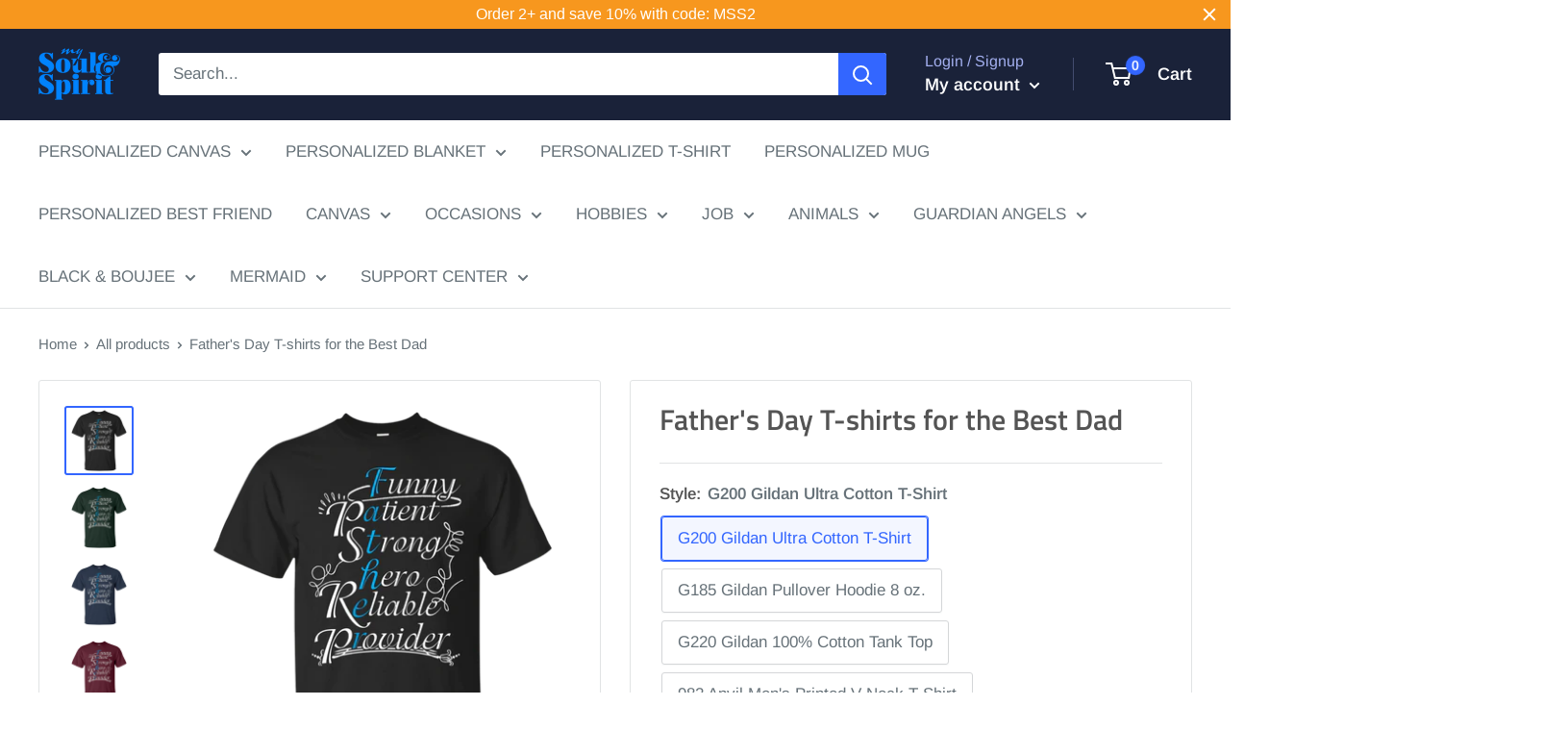

--- FILE ---
content_type: text/html; charset=utf-8
request_url: https://mysoulandspirit.com/products/fathers-day-t-shirts-for-the-best-dad
body_size: 41730
content:
<!doctype html>

<html class="no-js" lang="en">
  <head>
    <meta name="google-site-verification" content="FCqJFJb0U9vKNx0xhJ59RFyZ6tE2CyxejElUH3yx8hM" />
    <!-- Google tag (gtag.js) -->
    <script async src="https://www.googletagmanager.com/gtag/js?id=G-3RC4ZFMLFB"></script>
    <script>
      window.dataLayer = window.dataLayer || [];
      function gtag(){dataLayer.push(arguments);}
      gtag('js', new Date());

      gtag('config', 'G-3RC4ZFMLFB');
    </script>
    
    <meta charset="utf-8">
    <meta name="viewport" content="width=device-width, initial-scale=1.0, height=device-height, minimum-scale=1.0, maximum-scale=5.0">
    <meta name="theme-color" content="#3366ff">
	<meta name="google-site-verification" content="gKuFcqtQfIKpMO7wtSkm_I3Znlp6nhy-IpYjzUYU_XE" /><title>Father&#39;s Day T-shirts for the Best Dad
</title><meta name="description" content="G200 Gildan Ultra Cotton T-Shirt 6.1-ounce, 100% cotton Double-needle neck, sleeves and hem; Roomy Unisex Fit Ash is 99% cotton, 1% poly; Sport Grey is 90% cotton, 10% poly; Dark Heather is 50% cotton, 50% polyester Decoration type: Digital Print Made by Gildan Size Chart G240 Gildan LS Ultra Cotton T-Shirt 6.1-ounce, "><link rel="canonical" href="https://mysoulandspirit.com/products/fathers-day-t-shirts-for-the-best-dad"><link rel="shortcut icon" href="//mysoulandspirit.com/cdn/shop/files/logo-12-3-3_9bda8bb6-864c-45a2-a05f-96f2c9d6443a_96x96.png?v=1741233030" type="image/png"><link rel="preload" as="style" href="//mysoulandspirit.com/cdn/shop/t/63/assets/theme.css?v=74155771180423231811601951817">
    <link rel="preload" as="script" href="//mysoulandspirit.com/cdn/shop/t/63/assets/theme.min.js?v=28459452456393319321642698003">
    <link rel="preconnect" href="https://cdn.shopify.com">
    <link rel="preconnect" href="https://fonts.shopifycdn.com">
    <link rel="dns-prefetch" href="https://productreviews.shopifycdn.com">
    <link rel="dns-prefetch" href="https://ajax.googleapis.com">
    <link rel="dns-prefetch" href="https://maps.googleapis.com">
    <link rel="dns-prefetch" href="https://maps.gstatic.com">

    <meta property="og:type" content="product">
  <meta property="og:title" content="Father&#39;s Day T-shirts for the Best Dad"><meta property="og:image" content="http://mysoulandspirit.com/cdn/shop/products/father-s-day-t-shirts-for-the-best-dad-customcat-347388280858.png?v=1571439831">
    <meta property="og:image:secure_url" content="https://mysoulandspirit.com/cdn/shop/products/father-s-day-t-shirts-for-the-best-dad-customcat-347388280858.png?v=1571439831">
    <meta property="og:image:width" content="1155">
    <meta property="og:image:height" content="1155"><meta property="product:price:amount" content="23.95">
  <meta property="product:price:currency" content="USD"><meta property="og:description" content="G200 Gildan Ultra Cotton T-Shirt 6.1-ounce, 100% cotton Double-needle neck, sleeves and hem; Roomy Unisex Fit Ash is 99% cotton, 1% poly; Sport Grey is 90% cotton, 10% poly; Dark Heather is 50% cotton, 50% polyester Decoration type: Digital Print Made by Gildan Size Chart G240 Gildan LS Ultra Cotton T-Shirt 6.1-ounce, "><meta property="og:url" content="https://mysoulandspirit.com/products/fathers-day-t-shirts-for-the-best-dad">
<meta property="og:site_name" content="My Soul And Spirit"><meta name="twitter:card" content="summary"><meta name="twitter:title" content="Father&#39;s Day T-shirts for the Best Dad">
  <meta name="twitter:description" content="G200 Gildan Ultra Cotton T-Shirt 6.1-ounce, 100% cotton Double-needle neck, sleeves and hem; Roomy Unisex Fit Ash is 99% cotton, 1% poly; Sport Grey is 90% cotton, 10% poly; Dark Heather is 50% cotton, 50% polyester Decoration type: Digital Print Made by Gildan Size Chart G240 Gildan LS Ultra Cotton T-Shirt 6.1-ounce, 100% cotton Ash is 99% cotton, 1% poly; Sport Grey is 90% cotton, 10% poly; Dark Heather is 50% cotton, 50% polyester Double-needle neck, sleeves and hem; Unisex sizing; consult size chart for details Decoration type: Digital Print Made by Gildan® Size Chart G185 Gildan Pullover Hoodie 8 oz. 8 oz 50/50 cotton/poly Air jet yarn creates a smooth, low-pill surface Double needle stitching; Pouch pocket; Unisex sizing Decoration type: Digital Print Made by Gildan Size Chart 3516 LAT Ladies&#39; Fine Jersey T-Shirt 4.5 oz., 100% combed ringspun">
  <meta name="twitter:image" content="https://mysoulandspirit.com/cdn/shop/products/father-s-day-t-shirts-for-the-best-dad-customcat-347388280858_600x600_crop_center.png?v=1571439831">
    <link rel="preload" href="//mysoulandspirit.com/cdn/fonts/titillium_web/titilliumweb_n6.d0077791273e3522c40566c54d1c1b12128f0e2b.woff2" as="font" type="font/woff2" crossorigin>
<link rel="preload" href="//mysoulandspirit.com/cdn/fonts/arimo/arimo_n4.a7efb558ca22d2002248bbe6f302a98edee38e35.woff2" as="font" type="font/woff2" crossorigin><link rel="preload" href="//mysoulandspirit.com/cdn/fonts/titillium_web/titilliumweb_i6.e3753dd74e941188a02848a048c5adb32df9af7e.woff2" as="font" type="font/woff2" crossorigin><link rel="preload" href="//mysoulandspirit.com/cdn/fonts/arimo/arimo_n7.1d2d0638e6a1228d86beb0e10006e3280ccb2d04.woff2" as="font" type="font/woff2" crossorigin><link rel="preload" href="//mysoulandspirit.com/cdn/fonts/arimo/arimo_i4.438ddb21a1b98c7230698d70dc1a21df235701b2.woff2" as="font" type="font/woff2" crossorigin><link rel="preload" href="//mysoulandspirit.com/cdn/fonts/arimo/arimo_i7.b9f09537c29041ec8d51f8cdb7c9b8e4f1f82cb1.woff2" as="font" type="font/woff2" crossorigin><link rel="preload" href="//mysoulandspirit.com/cdn/fonts/arimo/arimo_n6.9c18b0befd86597f319b7d7f925727d04c262b32.woff2" as="font" type="font/woff2" crossorigin><style>
  @font-face {
  font-family: "Titillium Web";
  font-weight: 600;
  font-style: normal;
  font-display: fallback;
  src: url("//mysoulandspirit.com/cdn/fonts/titillium_web/titilliumweb_n6.d0077791273e3522c40566c54d1c1b12128f0e2b.woff2") format("woff2"),
       url("//mysoulandspirit.com/cdn/fonts/titillium_web/titilliumweb_n6.5874c9b6bc8a2765275c20eb706450753893f521.woff") format("woff");
}

  @font-face {
  font-family: Arimo;
  font-weight: 400;
  font-style: normal;
  font-display: fallback;
  src: url("//mysoulandspirit.com/cdn/fonts/arimo/arimo_n4.a7efb558ca22d2002248bbe6f302a98edee38e35.woff2") format("woff2"),
       url("//mysoulandspirit.com/cdn/fonts/arimo/arimo_n4.0da809f7d1d5ede2a73be7094ac00741efdb6387.woff") format("woff");
}

@font-face {
  font-family: Arimo;
  font-weight: 600;
  font-style: normal;
  font-display: fallback;
  src: url("//mysoulandspirit.com/cdn/fonts/arimo/arimo_n6.9c18b0befd86597f319b7d7f925727d04c262b32.woff2") format("woff2"),
       url("//mysoulandspirit.com/cdn/fonts/arimo/arimo_n6.422bf6679b81a8bfb1b25d19299a53688390c2b9.woff") format("woff");
}

@font-face {
  font-family: "Titillium Web";
  font-weight: 600;
  font-style: italic;
  font-display: fallback;
  src: url("//mysoulandspirit.com/cdn/fonts/titillium_web/titilliumweb_i6.e3753dd74e941188a02848a048c5adb32df9af7e.woff2") format("woff2"),
       url("//mysoulandspirit.com/cdn/fonts/titillium_web/titilliumweb_i6.c0413b6439775ba7352874d255071d7dab42dce1.woff") format("woff");
}


  @font-face {
  font-family: Arimo;
  font-weight: 700;
  font-style: normal;
  font-display: fallback;
  src: url("//mysoulandspirit.com/cdn/fonts/arimo/arimo_n7.1d2d0638e6a1228d86beb0e10006e3280ccb2d04.woff2") format("woff2"),
       url("//mysoulandspirit.com/cdn/fonts/arimo/arimo_n7.f4b9139e8eac4a17b38b8707044c20f54c3be479.woff") format("woff");
}

  @font-face {
  font-family: Arimo;
  font-weight: 400;
  font-style: italic;
  font-display: fallback;
  src: url("//mysoulandspirit.com/cdn/fonts/arimo/arimo_i4.438ddb21a1b98c7230698d70dc1a21df235701b2.woff2") format("woff2"),
       url("//mysoulandspirit.com/cdn/fonts/arimo/arimo_i4.0e1908a0dc1ec32fabb5a03a0c9ee2083f82e3d7.woff") format("woff");
}

  @font-face {
  font-family: Arimo;
  font-weight: 700;
  font-style: italic;
  font-display: fallback;
  src: url("//mysoulandspirit.com/cdn/fonts/arimo/arimo_i7.b9f09537c29041ec8d51f8cdb7c9b8e4f1f82cb1.woff2") format("woff2"),
       url("//mysoulandspirit.com/cdn/fonts/arimo/arimo_i7.ec659fc855f754fd0b1bd052e606bba1058f73da.woff") format("woff");
}


  :root {
    --default-text-font-size : 15px;
    --base-text-font-size    : 17px;
    --heading-font-family    : "Titillium Web", sans-serif;
    --heading-font-weight    : 600;
    --heading-font-style     : normal;
    --text-font-family       : Arimo, sans-serif;
    --text-font-weight       : 400;
    --text-font-style        : normal;
    --text-font-bolder-weight: 600;
    --text-link-decoration   : normal;

    --text-color               : #677279;
    --text-color-rgb           : 103, 114, 121;
    --heading-color            : #545454;
    --border-color             : #e1e3e4;
    --border-color-rgb         : 225, 227, 228;
    --form-border-color        : #d4d6d8;
    --accent-color             : #3366ff;
    --accent-color-rgb         : 51, 102, 255;
    --link-color               : #3366ff;
    --link-color-hover         : #0039e6;
    --background               : #ffffff;
    --secondary-background     : #ffffff;
    --secondary-background-rgb : 255, 255, 255;
    --accent-background        : rgba(51, 102, 255, 0.08);

    --input-background: #ffffff;

    --error-color       : #ff0000;
    --error-background  : rgba(255, 0, 0, 0.07);
    --success-color     : #00aa00;
    --success-background: rgba(0, 170, 0, 0.11);

    --primary-button-background      : #3366ff;
    --primary-button-background-rgb  : 51, 102, 255;
    --primary-button-text-color      : #ffffff;
    --secondary-button-background    : #1e2d7d;
    --secondary-button-background-rgb: 30, 45, 125;
    --secondary-button-text-color    : #ffffff;

    --header-background      : #1a2239;
    --header-text-color      : #ffffff;
    --header-light-text-color: #a3afef;
    --header-border-color    : rgba(163, 175, 239, 0.3);
    --header-accent-color    : #3366ff;

    --flickity-arrow-color: #abb1b4;--product-on-sale-accent           : #ee0000;
    --product-on-sale-accent-rgb       : 238, 0, 0;
    --product-on-sale-color            : #ffffff;
    --product-in-stock-color           : #008a00;
    --product-low-stock-color          : #ee0000;
    --product-sold-out-color           : #8a9297;
    --product-custom-label-1-background: #008a00;
    --product-custom-label-1-color     : #ffffff;
    --product-custom-label-2-background: #00a500;
    --product-custom-label-2-color     : #ffffff;
    --product-review-star-color        : #ffbd00;

    --mobile-container-gutter : 20px;
    --desktop-container-gutter: 40px;
  }
</style>

<script>
  // IE11 does not have support for CSS variables, so we have to polyfill them
  if (!(((window || {}).CSS || {}).supports && window.CSS.supports('(--a: 0)'))) {
    const script = document.createElement('script');
    script.type = 'text/javascript';
    script.src = 'https://cdn.jsdelivr.net/npm/css-vars-ponyfill@2';
    script.onload = function() {
      cssVars({});
    };

    document.getElementsByTagName('head')[0].appendChild(script);
  }
</script>

    <script>window.performance && window.performance.mark && window.performance.mark('shopify.content_for_header.start');</script><meta id="shopify-digital-wallet" name="shopify-digital-wallet" content="/12693115/digital_wallets/dialog">
<meta name="shopify-checkout-api-token" content="003055fae36474ded399aab32ea0bfde">
<meta id="in-context-paypal-metadata" data-shop-id="12693115" data-venmo-supported="true" data-environment="production" data-locale="en_US" data-paypal-v4="true" data-currency="USD">
<link rel="alternate" type="application/json+oembed" href="https://mysoulandspirit.com/products/fathers-day-t-shirts-for-the-best-dad.oembed">
<script async="async" src="/checkouts/internal/preloads.js?locale=en-US"></script>
<script id="shopify-features" type="application/json">{"accessToken":"003055fae36474ded399aab32ea0bfde","betas":["rich-media-storefront-analytics"],"domain":"mysoulandspirit.com","predictiveSearch":true,"shopId":12693115,"locale":"en"}</script>
<script>var Shopify = Shopify || {};
Shopify.shop = "my-soul-spirit.myshopify.com";
Shopify.locale = "en";
Shopify.currency = {"active":"USD","rate":"1.0"};
Shopify.country = "US";
Shopify.theme = {"name":"OMG","id":81491230809,"schema_name":"Warehouse","schema_version":"1.12.5","theme_store_id":871,"role":"main"};
Shopify.theme.handle = "null";
Shopify.theme.style = {"id":null,"handle":null};
Shopify.cdnHost = "mysoulandspirit.com/cdn";
Shopify.routes = Shopify.routes || {};
Shopify.routes.root = "/";</script>
<script type="module">!function(o){(o.Shopify=o.Shopify||{}).modules=!0}(window);</script>
<script>!function(o){function n(){var o=[];function n(){o.push(Array.prototype.slice.apply(arguments))}return n.q=o,n}var t=o.Shopify=o.Shopify||{};t.loadFeatures=n(),t.autoloadFeatures=n()}(window);</script>
<script id="shop-js-analytics" type="application/json">{"pageType":"product"}</script>
<script defer="defer" async type="module" src="//mysoulandspirit.com/cdn/shopifycloud/shop-js/modules/v2/client.init-shop-cart-sync_BT-GjEfc.en.esm.js"></script>
<script defer="defer" async type="module" src="//mysoulandspirit.com/cdn/shopifycloud/shop-js/modules/v2/chunk.common_D58fp_Oc.esm.js"></script>
<script defer="defer" async type="module" src="//mysoulandspirit.com/cdn/shopifycloud/shop-js/modules/v2/chunk.modal_xMitdFEc.esm.js"></script>
<script type="module">
  await import("//mysoulandspirit.com/cdn/shopifycloud/shop-js/modules/v2/client.init-shop-cart-sync_BT-GjEfc.en.esm.js");
await import("//mysoulandspirit.com/cdn/shopifycloud/shop-js/modules/v2/chunk.common_D58fp_Oc.esm.js");
await import("//mysoulandspirit.com/cdn/shopifycloud/shop-js/modules/v2/chunk.modal_xMitdFEc.esm.js");

  window.Shopify.SignInWithShop?.initShopCartSync?.({"fedCMEnabled":true,"windoidEnabled":true});

</script>
<script>(function() {
  var isLoaded = false;
  function asyncLoad() {
    if (isLoaded) return;
    isLoaded = true;
    var urls = ["https:\/\/static.klaviyo.com\/onsite\/js\/klaviyo.js?company_id=M2BQKL\u0026shop=my-soul-spirit.myshopify.com","https:\/\/cdn.customily.com\/shopify\/static\/customily.shopify.script.js?shop=my-soul-spirit.myshopify.com","https:\/\/static.cdn.printful.com\/static\/js\/external\/shopify-product-customizer.js?v=0.19\u0026shop=my-soul-spirit.myshopify.com","https:\/\/app.teelaunch.com\/sizing-charts-script.js?shop=my-soul-spirit.myshopify.com","https:\/\/app.teelaunch.com\/sizing-charts-script.js?shop=my-soul-spirit.myshopify.com","https:\/\/app.teelaunch.com\/sizing-charts-script.js?shop=my-soul-spirit.myshopify.com","https:\/\/cdn.hextom.com\/js\/quickannouncementbar.js?shop=my-soul-spirit.myshopify.com"];
    for (var i = 0; i < urls.length; i++) {
      var s = document.createElement('script');
      s.type = 'text/javascript';
      s.async = true;
      s.src = urls[i];
      var x = document.getElementsByTagName('script')[0];
      x.parentNode.insertBefore(s, x);
    }
  };
  if(window.attachEvent) {
    window.attachEvent('onload', asyncLoad);
  } else {
    window.addEventListener('load', asyncLoad, false);
  }
})();</script>
<script id="__st">var __st={"a":12693115,"offset":-36000,"reqid":"d44b3d29-2f32-4eef-872d-4c9311d48806-1769252136","pageurl":"mysoulandspirit.com\/products\/fathers-day-t-shirts-for-the-best-dad","u":"8c1cc7ec5afb","p":"product","rtyp":"product","rid":78331150362};</script>
<script>window.ShopifyPaypalV4VisibilityTracking = true;</script>
<script id="captcha-bootstrap">!function(){'use strict';const t='contact',e='account',n='new_comment',o=[[t,t],['blogs',n],['comments',n],[t,'customer']],c=[[e,'customer_login'],[e,'guest_login'],[e,'recover_customer_password'],[e,'create_customer']],r=t=>t.map((([t,e])=>`form[action*='/${t}']:not([data-nocaptcha='true']) input[name='form_type'][value='${e}']`)).join(','),a=t=>()=>t?[...document.querySelectorAll(t)].map((t=>t.form)):[];function s(){const t=[...o],e=r(t);return a(e)}const i='password',u='form_key',d=['recaptcha-v3-token','g-recaptcha-response','h-captcha-response',i],f=()=>{try{return window.sessionStorage}catch{return}},m='__shopify_v',_=t=>t.elements[u];function p(t,e,n=!1){try{const o=window.sessionStorage,c=JSON.parse(o.getItem(e)),{data:r}=function(t){const{data:e,action:n}=t;return t[m]||n?{data:e,action:n}:{data:t,action:n}}(c);for(const[e,n]of Object.entries(r))t.elements[e]&&(t.elements[e].value=n);n&&o.removeItem(e)}catch(o){console.error('form repopulation failed',{error:o})}}const l='form_type',E='cptcha';function T(t){t.dataset[E]=!0}const w=window,h=w.document,L='Shopify',v='ce_forms',y='captcha';let A=!1;((t,e)=>{const n=(g='f06e6c50-85a8-45c8-87d0-21a2b65856fe',I='https://cdn.shopify.com/shopifycloud/storefront-forms-hcaptcha/ce_storefront_forms_captcha_hcaptcha.v1.5.2.iife.js',D={infoText:'Protected by hCaptcha',privacyText:'Privacy',termsText:'Terms'},(t,e,n)=>{const o=w[L][v],c=o.bindForm;if(c)return c(t,g,e,D).then(n);var r;o.q.push([[t,g,e,D],n]),r=I,A||(h.body.append(Object.assign(h.createElement('script'),{id:'captcha-provider',async:!0,src:r})),A=!0)});var g,I,D;w[L]=w[L]||{},w[L][v]=w[L][v]||{},w[L][v].q=[],w[L][y]=w[L][y]||{},w[L][y].protect=function(t,e){n(t,void 0,e),T(t)},Object.freeze(w[L][y]),function(t,e,n,w,h,L){const[v,y,A,g]=function(t,e,n){const i=e?o:[],u=t?c:[],d=[...i,...u],f=r(d),m=r(i),_=r(d.filter((([t,e])=>n.includes(e))));return[a(f),a(m),a(_),s()]}(w,h,L),I=t=>{const e=t.target;return e instanceof HTMLFormElement?e:e&&e.form},D=t=>v().includes(t);t.addEventListener('submit',(t=>{const e=I(t);if(!e)return;const n=D(e)&&!e.dataset.hcaptchaBound&&!e.dataset.recaptchaBound,o=_(e),c=g().includes(e)&&(!o||!o.value);(n||c)&&t.preventDefault(),c&&!n&&(function(t){try{if(!f())return;!function(t){const e=f();if(!e)return;const n=_(t);if(!n)return;const o=n.value;o&&e.removeItem(o)}(t);const e=Array.from(Array(32),(()=>Math.random().toString(36)[2])).join('');!function(t,e){_(t)||t.append(Object.assign(document.createElement('input'),{type:'hidden',name:u})),t.elements[u].value=e}(t,e),function(t,e){const n=f();if(!n)return;const o=[...t.querySelectorAll(`input[type='${i}']`)].map((({name:t})=>t)),c=[...d,...o],r={};for(const[a,s]of new FormData(t).entries())c.includes(a)||(r[a]=s);n.setItem(e,JSON.stringify({[m]:1,action:t.action,data:r}))}(t,e)}catch(e){console.error('failed to persist form',e)}}(e),e.submit())}));const S=(t,e)=>{t&&!t.dataset[E]&&(n(t,e.some((e=>e===t))),T(t))};for(const o of['focusin','change'])t.addEventListener(o,(t=>{const e=I(t);D(e)&&S(e,y())}));const B=e.get('form_key'),M=e.get(l),P=B&&M;t.addEventListener('DOMContentLoaded',(()=>{const t=y();if(P)for(const e of t)e.elements[l].value===M&&p(e,B);[...new Set([...A(),...v().filter((t=>'true'===t.dataset.shopifyCaptcha))])].forEach((e=>S(e,t)))}))}(h,new URLSearchParams(w.location.search),n,t,e,['guest_login'])})(!0,!0)}();</script>
<script integrity="sha256-4kQ18oKyAcykRKYeNunJcIwy7WH5gtpwJnB7kiuLZ1E=" data-source-attribution="shopify.loadfeatures" defer="defer" src="//mysoulandspirit.com/cdn/shopifycloud/storefront/assets/storefront/load_feature-a0a9edcb.js" crossorigin="anonymous"></script>
<script data-source-attribution="shopify.dynamic_checkout.dynamic.init">var Shopify=Shopify||{};Shopify.PaymentButton=Shopify.PaymentButton||{isStorefrontPortableWallets:!0,init:function(){window.Shopify.PaymentButton.init=function(){};var t=document.createElement("script");t.src="https://mysoulandspirit.com/cdn/shopifycloud/portable-wallets/latest/portable-wallets.en.js",t.type="module",document.head.appendChild(t)}};
</script>
<script data-source-attribution="shopify.dynamic_checkout.buyer_consent">
  function portableWalletsHideBuyerConsent(e){var t=document.getElementById("shopify-buyer-consent"),n=document.getElementById("shopify-subscription-policy-button");t&&n&&(t.classList.add("hidden"),t.setAttribute("aria-hidden","true"),n.removeEventListener("click",e))}function portableWalletsShowBuyerConsent(e){var t=document.getElementById("shopify-buyer-consent"),n=document.getElementById("shopify-subscription-policy-button");t&&n&&(t.classList.remove("hidden"),t.removeAttribute("aria-hidden"),n.addEventListener("click",e))}window.Shopify?.PaymentButton&&(window.Shopify.PaymentButton.hideBuyerConsent=portableWalletsHideBuyerConsent,window.Shopify.PaymentButton.showBuyerConsent=portableWalletsShowBuyerConsent);
</script>
<script data-source-attribution="shopify.dynamic_checkout.cart.bootstrap">document.addEventListener("DOMContentLoaded",(function(){function t(){return document.querySelector("shopify-accelerated-checkout-cart, shopify-accelerated-checkout")}if(t())Shopify.PaymentButton.init();else{new MutationObserver((function(e,n){t()&&(Shopify.PaymentButton.init(),n.disconnect())})).observe(document.body,{childList:!0,subtree:!0})}}));
</script>
<link id="shopify-accelerated-checkout-styles" rel="stylesheet" media="screen" href="https://mysoulandspirit.com/cdn/shopifycloud/portable-wallets/latest/accelerated-checkout-backwards-compat.css" crossorigin="anonymous">
<style id="shopify-accelerated-checkout-cart">
        #shopify-buyer-consent {
  margin-top: 1em;
  display: inline-block;
  width: 100%;
}

#shopify-buyer-consent.hidden {
  display: none;
}

#shopify-subscription-policy-button {
  background: none;
  border: none;
  padding: 0;
  text-decoration: underline;
  font-size: inherit;
  cursor: pointer;
}

#shopify-subscription-policy-button::before {
  box-shadow: none;
}

      </style>

<script>window.performance && window.performance.mark && window.performance.mark('shopify.content_for_header.end');</script>

    <link rel="stylesheet" href="//mysoulandspirit.com/cdn/shop/t/63/assets/theme.css?v=74155771180423231811601951817">

    
  <script type="application/ld+json">
  {
    "@context": "http://schema.org",
    "@type": "Product",
    "offers": [{
          "@type": "Offer",
          "name": "G200 Gildan Ultra Cotton T-Shirt \/ Black \/ Small",
          "availability":"https://schema.org/InStock",
          "price": 23.95,
          "priceCurrency": "USD",
          "priceValidUntil": "2026-02-03","sku": "22-113-4849636-252","url": "/products/fathers-day-t-shirts-for-the-best-dad?variant=921417711642"
        },
{
          "@type": "Offer",
          "name": "G200 Gildan Ultra Cotton T-Shirt \/ Black \/ Medium",
          "availability":"https://schema.org/InStock",
          "price": 23.95,
          "priceCurrency": "USD",
          "priceValidUntil": "2026-02-03","sku": "22-113-4849636-337","url": "/products/fathers-day-t-shirts-for-the-best-dad?variant=921417777178"
        },
{
          "@type": "Offer",
          "name": "G200 Gildan Ultra Cotton T-Shirt \/ Black \/ Large",
          "availability":"https://schema.org/InStock",
          "price": 23.95,
          "priceCurrency": "USD",
          "priceValidUntil": "2026-02-03","sku": "22-113-4849636-338","url": "/products/fathers-day-t-shirts-for-the-best-dad?variant=921417842714"
        },
{
          "@type": "Offer",
          "name": "G200 Gildan Ultra Cotton T-Shirt \/ Black \/ X-Large",
          "availability":"https://schema.org/InStock",
          "price": 23.95,
          "priceCurrency": "USD",
          "priceValidUntil": "2026-02-03","sku": "22-113-4849636-339","url": "/products/fathers-day-t-shirts-for-the-best-dad?variant=921417908250"
        },
{
          "@type": "Offer",
          "name": "G200 Gildan Ultra Cotton T-Shirt \/ Black \/ XX-Large",
          "availability":"https://schema.org/InStock",
          "price": 25.95,
          "priceCurrency": "USD",
          "priceValidUntil": "2026-02-03","sku": "22-113-4849636-340","url": "/products/fathers-day-t-shirts-for-the-best-dad?variant=921417941018"
        },
{
          "@type": "Offer",
          "name": "G200 Gildan Ultra Cotton T-Shirt \/ Black \/ XXX-Large",
          "availability":"https://schema.org/InStock",
          "price": 25.95,
          "priceCurrency": "USD",
          "priceValidUntil": "2026-02-03","sku": "22-113-4849636-342","url": "/products/fathers-day-t-shirts-for-the-best-dad?variant=921418006554"
        },
{
          "@type": "Offer",
          "name": "G200 Gildan Ultra Cotton T-Shirt \/ Black \/ 4XL",
          "availability":"https://schema.org/InStock",
          "price": 27.95,
          "priceCurrency": "USD",
          "priceValidUntil": "2026-02-03","sku": "22-113-4849636-1354","url": "/products/fathers-day-t-shirts-for-the-best-dad?variant=921418072090"
        },
{
          "@type": "Offer",
          "name": "G200 Gildan Ultra Cotton T-Shirt \/ Black \/ 5XL",
          "availability":"https://schema.org/InStock",
          "price": 28.95,
          "priceCurrency": "USD",
          "priceValidUntil": "2026-02-03","sku": "22-113-4849636-1459","url": "/products/fathers-day-t-shirts-for-the-best-dad?variant=921418137626"
        },
{
          "@type": "Offer",
          "name": "G200 Gildan Ultra Cotton T-Shirt \/ Black \/ 6XL",
          "availability":"https://schema.org/InStock",
          "price": 28.95,
          "priceCurrency": "USD",
          "priceValidUntil": "2026-02-03","sku": "22-113-4849636-1460","url": "/products/fathers-day-t-shirts-for-the-best-dad?variant=921418203162"
        },
{
          "@type": "Offer",
          "name": "G200 Gildan Ultra Cotton T-Shirt \/ Forest Green \/ Small",
          "availability":"https://schema.org/InStock",
          "price": 23.95,
          "priceCurrency": "USD",
          "priceValidUntil": "2026-02-03","sku": "22-345-4849636-1535","url": "/products/fathers-day-t-shirts-for-the-best-dad?variant=921418268698"
        },
{
          "@type": "Offer",
          "name": "G200 Gildan Ultra Cotton T-Shirt \/ Forest Green \/ Medium",
          "availability":"https://schema.org/InStock",
          "price": 23.95,
          "priceCurrency": "USD",
          "priceValidUntil": "2026-02-03","sku": "22-345-4849636-1313","url": "/products/fathers-day-t-shirts-for-the-best-dad?variant=921418334234"
        },
{
          "@type": "Offer",
          "name": "G200 Gildan Ultra Cotton T-Shirt \/ Forest Green \/ Large",
          "availability":"https://schema.org/InStock",
          "price": 23.95,
          "priceCurrency": "USD",
          "priceValidUntil": "2026-02-03","sku": "22-345-4849636-1314","url": "/products/fathers-day-t-shirts-for-the-best-dad?variant=921418399770"
        },
{
          "@type": "Offer",
          "name": "G200 Gildan Ultra Cotton T-Shirt \/ Forest Green \/ X-Large",
          "availability":"https://schema.org/InStock",
          "price": 23.95,
          "priceCurrency": "USD",
          "priceValidUntil": "2026-02-03","sku": "22-345-4849636-1315","url": "/products/fathers-day-t-shirts-for-the-best-dad?variant=921418432538"
        },
{
          "@type": "Offer",
          "name": "G200 Gildan Ultra Cotton T-Shirt \/ Forest Green \/ XX-Large",
          "availability":"https://schema.org/InStock",
          "price": 25.95,
          "priceCurrency": "USD",
          "priceValidUntil": "2026-02-03","sku": "22-345-4849636-1316","url": "/products/fathers-day-t-shirts-for-the-best-dad?variant=921418498074"
        },
{
          "@type": "Offer",
          "name": "G200 Gildan Ultra Cotton T-Shirt \/ Forest Green \/ XXX-Large",
          "availability":"https://schema.org/InStock",
          "price": 25.95,
          "priceCurrency": "USD",
          "priceValidUntil": "2026-02-03","sku": "22-345-4849636-1317","url": "/products/fathers-day-t-shirts-for-the-best-dad?variant=921418563610"
        },
{
          "@type": "Offer",
          "name": "G200 Gildan Ultra Cotton T-Shirt \/ Forest Green \/ 4XL",
          "availability":"https://schema.org/InStock",
          "price": 27.95,
          "priceCurrency": "USD",
          "priceValidUntil": "2026-02-03","sku": "22-345-4849636-1355","url": "/products/fathers-day-t-shirts-for-the-best-dad?variant=921418629146"
        },
{
          "@type": "Offer",
          "name": "G200 Gildan Ultra Cotton T-Shirt \/ Forest Green \/ 5XL",
          "availability":"https://schema.org/InStock",
          "price": 28.95,
          "priceCurrency": "USD",
          "priceValidUntil": "2026-02-03","sku": "22-345-4849636-1465","url": "/products/fathers-day-t-shirts-for-the-best-dad?variant=921418694682"
        },
{
          "@type": "Offer",
          "name": "G200 Gildan Ultra Cotton T-Shirt \/ Forest Green \/ 6XL",
          "availability":"https://schema.org/InStock",
          "price": 28.95,
          "priceCurrency": "USD",
          "priceValidUntil": "2026-02-03","sku": "22-345-4849636-1466","url": "/products/fathers-day-t-shirts-for-the-best-dad?variant=921418760218"
        },
{
          "@type": "Offer",
          "name": "G200 Gildan Ultra Cotton T-Shirt \/ Maroon \/ Small",
          "availability":"https://schema.org/InStock",
          "price": 23.95,
          "priceCurrency": "USD",
          "priceValidUntil": "2026-02-03","sku": "22-96-4849636-225","url": "/products/fathers-day-t-shirts-for-the-best-dad?variant=921418825754"
        },
{
          "@type": "Offer",
          "name": "G200 Gildan Ultra Cotton T-Shirt \/ Maroon \/ Medium",
          "availability":"https://schema.org/InStock",
          "price": 23.95,
          "priceCurrency": "USD",
          "priceValidUntil": "2026-02-03","sku": "22-96-4849636-230","url": "/products/fathers-day-t-shirts-for-the-best-dad?variant=921418891290"
        },
{
          "@type": "Offer",
          "name": "G200 Gildan Ultra Cotton T-Shirt \/ Maroon \/ Large",
          "availability":"https://schema.org/InStock",
          "price": 23.95,
          "priceCurrency": "USD",
          "priceValidUntil": "2026-02-03","sku": "22-96-4849636-231","url": "/products/fathers-day-t-shirts-for-the-best-dad?variant=921418956826"
        },
{
          "@type": "Offer",
          "name": "G200 Gildan Ultra Cotton T-Shirt \/ Maroon \/ X-Large",
          "availability":"https://schema.org/InStock",
          "price": 23.95,
          "priceCurrency": "USD",
          "priceValidUntil": "2026-02-03","sku": "22-96-4849636-232","url": "/products/fathers-day-t-shirts-for-the-best-dad?variant=921418989594"
        },
{
          "@type": "Offer",
          "name": "G200 Gildan Ultra Cotton T-Shirt \/ Maroon \/ XX-Large",
          "availability":"https://schema.org/InStock",
          "price": 25.95,
          "priceCurrency": "USD",
          "priceValidUntil": "2026-02-03","sku": "22-96-4849636-235","url": "/products/fathers-day-t-shirts-for-the-best-dad?variant=921419055130"
        },
{
          "@type": "Offer",
          "name": "G200 Gildan Ultra Cotton T-Shirt \/ Maroon \/ XXX-Large",
          "availability":"https://schema.org/InStock",
          "price": 25.95,
          "priceCurrency": "USD",
          "priceValidUntil": "2026-02-03","sku": "22-96-4849636-234","url": "/products/fathers-day-t-shirts-for-the-best-dad?variant=921419120666"
        },
{
          "@type": "Offer",
          "name": "G200 Gildan Ultra Cotton T-Shirt \/ Maroon \/ 4XL",
          "availability":"https://schema.org/InStock",
          "price": 27.95,
          "priceCurrency": "USD",
          "priceValidUntil": "2026-02-03","sku": "22-96-4849636-1356","url": "/products/fathers-day-t-shirts-for-the-best-dad?variant=921419186202"
        },
{
          "@type": "Offer",
          "name": "G200 Gildan Ultra Cotton T-Shirt \/ Maroon \/ 5XL",
          "availability":"https://schema.org/InStock",
          "price": 28.95,
          "priceCurrency": "USD",
          "priceValidUntil": "2026-02-03","sku": "22-96-4849636-1467","url": "/products/fathers-day-t-shirts-for-the-best-dad?variant=921419218970"
        },
{
          "@type": "Offer",
          "name": "G200 Gildan Ultra Cotton T-Shirt \/ Maroon \/ 6XL",
          "availability":"https://schema.org/InStock",
          "price": 28.95,
          "priceCurrency": "USD",
          "priceValidUntil": "2026-02-03","sku": "22-96-4849636-1468","url": "/products/fathers-day-t-shirts-for-the-best-dad?variant=921419284506"
        },
{
          "@type": "Offer",
          "name": "G200 Gildan Ultra Cotton T-Shirt \/ Navy \/ Small",
          "availability":"https://schema.org/InStock",
          "price": 23.95,
          "priceCurrency": "USD",
          "priceValidUntil": "2026-02-03","sku": "22-111-4849636-250","url": "/products/fathers-day-t-shirts-for-the-best-dad?variant=921419350042"
        },
{
          "@type": "Offer",
          "name": "G200 Gildan Ultra Cotton T-Shirt \/ Navy \/ Medium",
          "availability":"https://schema.org/InStock",
          "price": 23.95,
          "priceCurrency": "USD",
          "priceValidUntil": "2026-02-03","sku": "22-111-4849636-353","url": "/products/fathers-day-t-shirts-for-the-best-dad?variant=921419415578"
        },
{
          "@type": "Offer",
          "name": "G200 Gildan Ultra Cotton T-Shirt \/ Navy \/ Large",
          "availability":"https://schema.org/InStock",
          "price": 23.95,
          "priceCurrency": "USD",
          "priceValidUntil": "2026-02-03","sku": "22-111-4849636-354","url": "/products/fathers-day-t-shirts-for-the-best-dad?variant=921419481114"
        },
{
          "@type": "Offer",
          "name": "G200 Gildan Ultra Cotton T-Shirt \/ Navy \/ X-Large",
          "availability":"https://schema.org/InStock",
          "price": 23.95,
          "priceCurrency": "USD",
          "priceValidUntil": "2026-02-03","sku": "22-111-4849636-355","url": "/products/fathers-day-t-shirts-for-the-best-dad?variant=921419579418"
        },
{
          "@type": "Offer",
          "name": "G200 Gildan Ultra Cotton T-Shirt \/ Navy \/ XX-Large",
          "availability":"https://schema.org/InStock",
          "price": 25.95,
          "priceCurrency": "USD",
          "priceValidUntil": "2026-02-03","sku": "22-111-4849636-356","url": "/products/fathers-day-t-shirts-for-the-best-dad?variant=921419677722"
        },
{
          "@type": "Offer",
          "name": "G200 Gildan Ultra Cotton T-Shirt \/ Navy \/ XXX-Large",
          "availability":"https://schema.org/InStock",
          "price": 25.95,
          "priceCurrency": "USD",
          "priceValidUntil": "2026-02-03","sku": "22-111-4849636-357","url": "/products/fathers-day-t-shirts-for-the-best-dad?variant=921419776026"
        },
{
          "@type": "Offer",
          "name": "G200 Gildan Ultra Cotton T-Shirt \/ Navy \/ 4XL",
          "availability":"https://schema.org/InStock",
          "price": 27.95,
          "priceCurrency": "USD",
          "priceValidUntil": "2026-02-03","sku": "22-111-4849636-1357","url": "/products/fathers-day-t-shirts-for-the-best-dad?variant=921419907098"
        },
{
          "@type": "Offer",
          "name": "G200 Gildan Ultra Cotton T-Shirt \/ Navy \/ 5XL",
          "availability":"https://schema.org/InStock",
          "price": 28.95,
          "priceCurrency": "USD",
          "priceValidUntil": "2026-02-03","sku": "22-111-4849636-1469","url": "/products/fathers-day-t-shirts-for-the-best-dad?variant=921420038170"
        },
{
          "@type": "Offer",
          "name": "G200 Gildan Ultra Cotton T-Shirt \/ Navy \/ 6XL",
          "availability":"https://schema.org/InStock",
          "price": 28.95,
          "priceCurrency": "USD",
          "priceValidUntil": "2026-02-03","sku": "22-111-4849636-1470","url": "/products/fathers-day-t-shirts-for-the-best-dad?variant=921420136474"
        },
{
          "@type": "Offer",
          "name": "G185 Gildan Pullover Hoodie 8 oz. \/ Black \/ Small",
          "availability":"https://schema.org/InStock",
          "price": 39.95,
          "priceCurrency": "USD",
          "priceValidUntil": "2026-02-03","sku": "541-4740-4853839-23087","url": "/products/fathers-day-t-shirts-for-the-best-dad?variant=921420267546"
        },
{
          "@type": "Offer",
          "name": "G185 Gildan Pullover Hoodie 8 oz. \/ Black \/ Medium",
          "availability":"https://schema.org/InStock",
          "price": 39.95,
          "priceCurrency": "USD",
          "priceValidUntil": "2026-02-03","sku": "541-4740-4853839-23088","url": "/products/fathers-day-t-shirts-for-the-best-dad?variant=921420365850"
        },
{
          "@type": "Offer",
          "name": "G185 Gildan Pullover Hoodie 8 oz. \/ Black \/ Large",
          "availability":"https://schema.org/InStock",
          "price": 39.95,
          "priceCurrency": "USD",
          "priceValidUntil": "2026-02-03","sku": "541-4740-4853839-23089","url": "/products/fathers-day-t-shirts-for-the-best-dad?variant=921420398618"
        },
{
          "@type": "Offer",
          "name": "G185 Gildan Pullover Hoodie 8 oz. \/ Black \/ X-Large",
          "availability":"https://schema.org/InStock",
          "price": 39.95,
          "priceCurrency": "USD",
          "priceValidUntil": "2026-02-03","sku": "541-4740-4853839-23090","url": "/products/fathers-day-t-shirts-for-the-best-dad?variant=921420496922"
        },
{
          "@type": "Offer",
          "name": "G185 Gildan Pullover Hoodie 8 oz. \/ Black \/ XX-Large",
          "availability":"https://schema.org/InStock",
          "price": 41.95,
          "priceCurrency": "USD",
          "priceValidUntil": "2026-02-03","sku": "541-4740-4853839-23091","url": "/products/fathers-day-t-shirts-for-the-best-dad?variant=921420562458"
        },
{
          "@type": "Offer",
          "name": "G185 Gildan Pullover Hoodie 8 oz. \/ Black \/ XXX-Large",
          "availability":"https://schema.org/InStock",
          "price": 42.95,
          "priceCurrency": "USD",
          "priceValidUntil": "2026-02-03","sku": "541-4740-4853839-23092","url": "/products/fathers-day-t-shirts-for-the-best-dad?variant=921420693530"
        },
{
          "@type": "Offer",
          "name": "G185 Gildan Pullover Hoodie 8 oz. \/ Black \/ 4XL",
          "availability":"https://schema.org/InStock",
          "price": 43.95,
          "priceCurrency": "USD",
          "priceValidUntil": "2026-02-03","sku": "541-4740-4853839-23093","url": "/products/fathers-day-t-shirts-for-the-best-dad?variant=921420824602"
        },
{
          "@type": "Offer",
          "name": "G185 Gildan Pullover Hoodie 8 oz. \/ Black \/ 5XL",
          "availability":"https://schema.org/InStock",
          "price": 44.95,
          "priceCurrency": "USD",
          "priceValidUntil": "2026-02-03","sku": "541-4740-4853839-23094","url": "/products/fathers-day-t-shirts-for-the-best-dad?variant=921420955674"
        },
{
          "@type": "Offer",
          "name": "G185 Gildan Pullover Hoodie 8 oz. \/ Navy \/ Small",
          "availability":"https://schema.org/InStock",
          "price": 39.95,
          "priceCurrency": "USD",
          "priceValidUntil": "2026-02-03","sku": "541-4742-4853839-23135","url": "/products/fathers-day-t-shirts-for-the-best-dad?variant=921421119514"
        },
{
          "@type": "Offer",
          "name": "G185 Gildan Pullover Hoodie 8 oz. \/ Navy \/ Medium",
          "availability":"https://schema.org/InStock",
          "price": 39.95,
          "priceCurrency": "USD",
          "priceValidUntil": "2026-02-03","sku": "541-4742-4853839-23136","url": "/products/fathers-day-t-shirts-for-the-best-dad?variant=921421217818"
        },
{
          "@type": "Offer",
          "name": "G185 Gildan Pullover Hoodie 8 oz. \/ Navy \/ Large",
          "availability":"https://schema.org/InStock",
          "price": 39.95,
          "priceCurrency": "USD",
          "priceValidUntil": "2026-02-03","sku": "541-4742-4853839-23137","url": "/products/fathers-day-t-shirts-for-the-best-dad?variant=921421348890"
        },
{
          "@type": "Offer",
          "name": "G185 Gildan Pullover Hoodie 8 oz. \/ Navy \/ X-Large",
          "availability":"https://schema.org/InStock",
          "price": 39.95,
          "priceCurrency": "USD",
          "priceValidUntil": "2026-02-03","sku": "541-4742-4853839-23138","url": "/products/fathers-day-t-shirts-for-the-best-dad?variant=921421512730"
        },
{
          "@type": "Offer",
          "name": "G185 Gildan Pullover Hoodie 8 oz. \/ Navy \/ XX-Large",
          "availability":"https://schema.org/InStock",
          "price": 41.95,
          "priceCurrency": "USD",
          "priceValidUntil": "2026-02-03","sku": "541-4742-4853839-23139","url": "/products/fathers-day-t-shirts-for-the-best-dad?variant=921421643802"
        },
{
          "@type": "Offer",
          "name": "G185 Gildan Pullover Hoodie 8 oz. \/ Navy \/ XXX-Large",
          "availability":"https://schema.org/InStock",
          "price": 42.95,
          "priceCurrency": "USD",
          "priceValidUntil": "2026-02-03","sku": "541-4742-4853839-23140","url": "/products/fathers-day-t-shirts-for-the-best-dad?variant=921421807642"
        },
{
          "@type": "Offer",
          "name": "G185 Gildan Pullover Hoodie 8 oz. \/ Navy \/ 4XL",
          "availability":"https://schema.org/InStock",
          "price": 43.95,
          "priceCurrency": "USD",
          "priceValidUntil": "2026-02-03","sku": "541-4742-4853839-23141","url": "/products/fathers-day-t-shirts-for-the-best-dad?variant=921421938714"
        },
{
          "@type": "Offer",
          "name": "G185 Gildan Pullover Hoodie 8 oz. \/ Navy \/ 5XL",
          "availability":"https://schema.org/InStock",
          "price": 44.95,
          "priceCurrency": "USD",
          "priceValidUntil": "2026-02-03","sku": "541-4742-4853839-23142","url": "/products/fathers-day-t-shirts-for-the-best-dad?variant=921422037018"
        },
{
          "@type": "Offer",
          "name": "G185 Gildan Pullover Hoodie 8 oz. \/ Forest Green \/ Small",
          "availability":"https://schema.org/InStock",
          "price": 39.95,
          "priceCurrency": "USD",
          "priceValidUntil": "2026-02-03","sku": "541-4753-4853839-23103","url": "/products/fathers-day-t-shirts-for-the-best-dad?variant=921422102554"
        },
{
          "@type": "Offer",
          "name": "G185 Gildan Pullover Hoodie 8 oz. \/ Forest Green \/ Medium",
          "availability":"https://schema.org/InStock",
          "price": 39.95,
          "priceCurrency": "USD",
          "priceValidUntil": "2026-02-03","sku": "541-4753-4853839-23104","url": "/products/fathers-day-t-shirts-for-the-best-dad?variant=921422135322"
        },
{
          "@type": "Offer",
          "name": "G185 Gildan Pullover Hoodie 8 oz. \/ Forest Green \/ Large",
          "availability":"https://schema.org/InStock",
          "price": 39.95,
          "priceCurrency": "USD",
          "priceValidUntil": "2026-02-03","sku": "541-4753-4853839-23105","url": "/products/fathers-day-t-shirts-for-the-best-dad?variant=921422168090"
        },
{
          "@type": "Offer",
          "name": "G185 Gildan Pullover Hoodie 8 oz. \/ Forest Green \/ X-Large",
          "availability":"https://schema.org/InStock",
          "price": 39.95,
          "priceCurrency": "USD",
          "priceValidUntil": "2026-02-03","sku": "541-4753-4853839-23106","url": "/products/fathers-day-t-shirts-for-the-best-dad?variant=921422200858"
        },
{
          "@type": "Offer",
          "name": "G185 Gildan Pullover Hoodie 8 oz. \/ Forest Green \/ XX-Large",
          "availability":"https://schema.org/InStock",
          "price": 41.95,
          "priceCurrency": "USD",
          "priceValidUntil": "2026-02-03","sku": "541-4753-4853839-23107","url": "/products/fathers-day-t-shirts-for-the-best-dad?variant=921422233626"
        },
{
          "@type": "Offer",
          "name": "G185 Gildan Pullover Hoodie 8 oz. \/ Forest Green \/ XXX-Large",
          "availability":"https://schema.org/InStock",
          "price": 42.95,
          "priceCurrency": "USD",
          "priceValidUntil": "2026-02-03","sku": "541-4753-4853839-23108","url": "/products/fathers-day-t-shirts-for-the-best-dad?variant=921422266394"
        },
{
          "@type": "Offer",
          "name": "G185 Gildan Pullover Hoodie 8 oz. \/ Forest Green \/ 4XL",
          "availability":"https://schema.org/InStock",
          "price": 43.95,
          "priceCurrency": "USD",
          "priceValidUntil": "2026-02-03","sku": "541-4753-4853839-23109","url": "/products/fathers-day-t-shirts-for-the-best-dad?variant=921422299162"
        },
{
          "@type": "Offer",
          "name": "G185 Gildan Pullover Hoodie 8 oz. \/ Forest Green \/ 5XL",
          "availability":"https://schema.org/InStock",
          "price": 44.95,
          "priceCurrency": "USD",
          "priceValidUntil": "2026-02-03","sku": "541-4753-4853839-23110","url": "/products/fathers-day-t-shirts-for-the-best-dad?variant=921422331930"
        },
{
          "@type": "Offer",
          "name": "G185 Gildan Pullover Hoodie 8 oz. \/ Maroon \/ Small",
          "availability":"https://schema.org/InStock",
          "price": 39.95,
          "priceCurrency": "USD",
          "priceValidUntil": "2026-02-03","sku": "541-4759-4853839-23127","url": "/products/fathers-day-t-shirts-for-the-best-dad?variant=921422364698"
        },
{
          "@type": "Offer",
          "name": "G185 Gildan Pullover Hoodie 8 oz. \/ Maroon \/ Medium",
          "availability":"https://schema.org/InStock",
          "price": 39.95,
          "priceCurrency": "USD",
          "priceValidUntil": "2026-02-03","sku": "541-4759-4853839-23128","url": "/products/fathers-day-t-shirts-for-the-best-dad?variant=921422397466"
        },
{
          "@type": "Offer",
          "name": "G185 Gildan Pullover Hoodie 8 oz. \/ Maroon \/ Large",
          "availability":"https://schema.org/InStock",
          "price": 39.95,
          "priceCurrency": "USD",
          "priceValidUntil": "2026-02-03","sku": "541-4759-4853839-23129","url": "/products/fathers-day-t-shirts-for-the-best-dad?variant=921422430234"
        },
{
          "@type": "Offer",
          "name": "G185 Gildan Pullover Hoodie 8 oz. \/ Maroon \/ X-Large",
          "availability":"https://schema.org/InStock",
          "price": 39.95,
          "priceCurrency": "USD",
          "priceValidUntil": "2026-02-03","sku": "541-4759-4853839-23130","url": "/products/fathers-day-t-shirts-for-the-best-dad?variant=921422463002"
        },
{
          "@type": "Offer",
          "name": "G185 Gildan Pullover Hoodie 8 oz. \/ Maroon \/ XX-Large",
          "availability":"https://schema.org/InStock",
          "price": 41.95,
          "priceCurrency": "USD",
          "priceValidUntil": "2026-02-03","sku": "541-4759-4853839-23131","url": "/products/fathers-day-t-shirts-for-the-best-dad?variant=921422495770"
        },
{
          "@type": "Offer",
          "name": "G185 Gildan Pullover Hoodie 8 oz. \/ Maroon \/ XXX-Large",
          "availability":"https://schema.org/InStock",
          "price": 42.95,
          "priceCurrency": "USD",
          "priceValidUntil": "2026-02-03","sku": "541-4759-4853839-23132","url": "/products/fathers-day-t-shirts-for-the-best-dad?variant=921422528538"
        },
{
          "@type": "Offer",
          "name": "G185 Gildan Pullover Hoodie 8 oz. \/ Maroon \/ 4XL",
          "availability":"https://schema.org/InStock",
          "price": 43.95,
          "priceCurrency": "USD",
          "priceValidUntil": "2026-02-03","sku": "541-4759-4853839-23133","url": "/products/fathers-day-t-shirts-for-the-best-dad?variant=921422561306"
        },
{
          "@type": "Offer",
          "name": "G185 Gildan Pullover Hoodie 8 oz. \/ Maroon \/ 5XL",
          "availability":"https://schema.org/InStock",
          "price": 44.95,
          "priceCurrency": "USD",
          "priceValidUntil": "2026-02-03","sku": "541-4759-4853839-23134","url": "/products/fathers-day-t-shirts-for-the-best-dad?variant=921422626842"
        },
{
          "@type": "Offer",
          "name": "G220 Gildan 100% Cotton Tank Top \/ Black \/ Small",
          "availability":"https://schema.org/InStock",
          "price": 25.95,
          "priceCurrency": "USD",
          "priceValidUntil": "2026-02-03","sku": "257-1845-4853838-9095","url": "/products/fathers-day-t-shirts-for-the-best-dad?variant=921422692378"
        },
{
          "@type": "Offer",
          "name": "G220 Gildan 100% Cotton Tank Top \/ Black \/ Medium",
          "availability":"https://schema.org/InStock",
          "price": 25.95,
          "priceCurrency": "USD",
          "priceValidUntil": "2026-02-03","sku": "257-1845-4853838-9096","url": "/products/fathers-day-t-shirts-for-the-best-dad?variant=921422757914"
        },
{
          "@type": "Offer",
          "name": "G220 Gildan 100% Cotton Tank Top \/ Black \/ Large",
          "availability":"https://schema.org/InStock",
          "price": 25.95,
          "priceCurrency": "USD",
          "priceValidUntil": "2026-02-03","sku": "257-1845-4853838-9097","url": "/products/fathers-day-t-shirts-for-the-best-dad?variant=921422823450"
        },
{
          "@type": "Offer",
          "name": "G220 Gildan 100% Cotton Tank Top \/ Black \/ X-Large",
          "availability":"https://schema.org/InStock",
          "price": 25.95,
          "priceCurrency": "USD",
          "priceValidUntil": "2026-02-03","sku": "257-1845-4853838-9098","url": "/products/fathers-day-t-shirts-for-the-best-dad?variant=921422888986"
        },
{
          "@type": "Offer",
          "name": "G220 Gildan 100% Cotton Tank Top \/ Black \/ XX-Large",
          "availability":"https://schema.org/InStock",
          "price": 27.95,
          "priceCurrency": "USD",
          "priceValidUntil": "2026-02-03","sku": "257-1845-4853838-9099","url": "/products/fathers-day-t-shirts-for-the-best-dad?variant=921422954522"
        },
{
          "@type": "Offer",
          "name": "G220 Gildan 100% Cotton Tank Top \/ Black \/ XXX-Large",
          "availability":"https://schema.org/InStock",
          "price": 29.95,
          "priceCurrency": "USD",
          "priceValidUntil": "2026-02-03","sku": "257-1845-4853838-43787","url": "/products/fathers-day-t-shirts-for-the-best-dad?variant=921423052826"
        },
{
          "@type": "Offer",
          "name": "G220 Gildan 100% Cotton Tank Top \/ Navy \/ Small",
          "availability":"https://schema.org/InStock",
          "price": 25.95,
          "priceCurrency": "USD",
          "priceValidUntil": "2026-02-03","sku": "257-1846-4853838-9100","url": "/products/fathers-day-t-shirts-for-the-best-dad?variant=921423151130"
        },
{
          "@type": "Offer",
          "name": "G220 Gildan 100% Cotton Tank Top \/ Navy \/ Medium",
          "availability":"https://schema.org/InStock",
          "price": 25.95,
          "priceCurrency": "USD",
          "priceValidUntil": "2026-02-03","sku": "257-1846-4853838-11179","url": "/products/fathers-day-t-shirts-for-the-best-dad?variant=921423216666"
        },
{
          "@type": "Offer",
          "name": "G220 Gildan 100% Cotton Tank Top \/ Navy \/ Large",
          "availability":"https://schema.org/InStock",
          "price": 25.95,
          "priceCurrency": "USD",
          "priceValidUntil": "2026-02-03","sku": "257-1846-4853838-9101","url": "/products/fathers-day-t-shirts-for-the-best-dad?variant=921423282202"
        },
{
          "@type": "Offer",
          "name": "G220 Gildan 100% Cotton Tank Top \/ Navy \/ X-Large",
          "availability":"https://schema.org/InStock",
          "price": 25.95,
          "priceCurrency": "USD",
          "priceValidUntil": "2026-02-03","sku": "257-1846-4853838-9103","url": "/products/fathers-day-t-shirts-for-the-best-dad?variant=921423380506"
        },
{
          "@type": "Offer",
          "name": "G220 Gildan 100% Cotton Tank Top \/ Navy \/ XX-Large",
          "availability":"https://schema.org/InStock",
          "price": 27.95,
          "priceCurrency": "USD",
          "priceValidUntil": "2026-02-03","sku": "257-1846-4853838-9104","url": "/products/fathers-day-t-shirts-for-the-best-dad?variant=921423446042"
        },
{
          "@type": "Offer",
          "name": "G220 Gildan 100% Cotton Tank Top \/ Navy \/ XXX-Large",
          "availability":"https://schema.org/InStock",
          "price": 29.95,
          "priceCurrency": "USD",
          "priceValidUntil": "2026-02-03","sku": "257-1846-4853838-43789","url": "/products/fathers-day-t-shirts-for-the-best-dad?variant=921423511578"
        },
{
          "@type": "Offer",
          "name": "982 Anvil Men's Printed V-Neck T-Shirt \/ Red \/ Small",
          "availability":"https://schema.org/InStock",
          "price": 26.95,
          "priceCurrency": "USD",
          "priceValidUntil": "2026-02-03","sku": "585-10802-4853840-52381","url": "/products/fathers-day-t-shirts-for-the-best-dad?variant=921423544346"
        },
{
          "@type": "Offer",
          "name": "982 Anvil Men's Printed V-Neck T-Shirt \/ Red \/ Medium",
          "availability":"https://schema.org/InStock",
          "price": 26.95,
          "priceCurrency": "USD",
          "priceValidUntil": "2026-02-03","sku": "585-10802-4853840-52382","url": "/products/fathers-day-t-shirts-for-the-best-dad?variant=921423609882"
        },
{
          "@type": "Offer",
          "name": "982 Anvil Men's Printed V-Neck T-Shirt \/ Red \/ Large",
          "availability":"https://schema.org/InStock",
          "price": 26.95,
          "priceCurrency": "USD",
          "priceValidUntil": "2026-02-03","sku": "585-10802-4853840-52383","url": "/products/fathers-day-t-shirts-for-the-best-dad?variant=921423708186"
        },
{
          "@type": "Offer",
          "name": "982 Anvil Men's Printed V-Neck T-Shirt \/ Red \/ X-Large",
          "availability":"https://schema.org/InStock",
          "price": 26.95,
          "priceCurrency": "USD",
          "priceValidUntil": "2026-02-03","sku": "585-10802-4853840-52384","url": "/products/fathers-day-t-shirts-for-the-best-dad?variant=921423773722"
        },
{
          "@type": "Offer",
          "name": "982 Anvil Men's Printed V-Neck T-Shirt \/ Red \/ XX-Large",
          "availability":"https://schema.org/InStock",
          "price": 26.95,
          "priceCurrency": "USD",
          "priceValidUntil": "2026-02-03","sku": "585-10802-4853840-52385","url": "/products/fathers-day-t-shirts-for-the-best-dad?variant=921423839258"
        },
{
          "@type": "Offer",
          "name": "982 Anvil Men's Printed V-Neck T-Shirt \/ Red \/ XXX-Large",
          "availability":"https://schema.org/InStock",
          "price": 28.95,
          "priceCurrency": "USD",
          "priceValidUntil": "2026-02-03","sku": "585-10802-4853840-52386","url": "/products/fathers-day-t-shirts-for-the-best-dad?variant=921423937562"
        },
{
          "@type": "Offer",
          "name": "982 Anvil Men's Printed V-Neck T-Shirt \/ Black \/ Small",
          "availability":"https://schema.org/InStock",
          "price": 26.95,
          "priceCurrency": "USD",
          "priceValidUntil": "2026-02-03","sku": "585-5218-4853840-29345","url": "/products/fathers-day-t-shirts-for-the-best-dad?variant=921424035866"
        },
{
          "@type": "Offer",
          "name": "982 Anvil Men's Printed V-Neck T-Shirt \/ Black \/ Medium",
          "availability":"https://schema.org/InStock",
          "price": 26.95,
          "priceCurrency": "USD",
          "priceValidUntil": "2026-02-03","sku": "585-5218-4853840-25425","url": "/products/fathers-day-t-shirts-for-the-best-dad?variant=921424166938"
        },
{
          "@type": "Offer",
          "name": "982 Anvil Men's Printed V-Neck T-Shirt \/ Black \/ Large",
          "availability":"https://schema.org/InStock",
          "price": 26.95,
          "priceCurrency": "USD",
          "priceValidUntil": "2026-02-03","sku": "585-5218-4853840-29346","url": "/products/fathers-day-t-shirts-for-the-best-dad?variant=921424396314"
        },
{
          "@type": "Offer",
          "name": "982 Anvil Men's Printed V-Neck T-Shirt \/ Black \/ X-Large",
          "availability":"https://schema.org/InStock",
          "price": 26.95,
          "priceCurrency": "USD",
          "priceValidUntil": "2026-02-03","sku": "585-5218-4853840-29347","url": "/products/fathers-day-t-shirts-for-the-best-dad?variant=921424625690"
        },
{
          "@type": "Offer",
          "name": "982 Anvil Men's Printed V-Neck T-Shirt \/ Black \/ XX-Large",
          "availability":"https://schema.org/InStock",
          "price": 26.95,
          "priceCurrency": "USD",
          "priceValidUntil": "2026-02-03","sku": "585-5218-4853840-29348","url": "/products/fathers-day-t-shirts-for-the-best-dad?variant=921424887834"
        },
{
          "@type": "Offer",
          "name": "982 Anvil Men's Printed V-Neck T-Shirt \/ Black \/ XXX-Large",
          "availability":"https://schema.org/InStock",
          "price": 28.95,
          "priceCurrency": "USD",
          "priceValidUntil": "2026-02-03","sku": "585-5218-4853840-29349","url": "/products/fathers-day-t-shirts-for-the-best-dad?variant=921425149978"
        },
{
          "@type": "Offer",
          "name": "982 Anvil Men's Printed V-Neck T-Shirt \/ Navy \/ Small",
          "availability":"https://schema.org/InStock",
          "price": 26.95,
          "priceCurrency": "USD",
          "priceValidUntil": "2026-02-03","sku": "585-5221-4853840-25427","url": "/products/fathers-day-t-shirts-for-the-best-dad?variant=921425346586"
        },
{
          "@type": "Offer",
          "name": "982 Anvil Men's Printed V-Neck T-Shirt \/ Navy \/ Medium",
          "availability":"https://schema.org/InStock",
          "price": 26.95,
          "priceCurrency": "USD",
          "priceValidUntil": "2026-02-03","sku": "585-5221-4853840-29357","url": "/products/fathers-day-t-shirts-for-the-best-dad?variant=921425575962"
        },
{
          "@type": "Offer",
          "name": "982 Anvil Men's Printed V-Neck T-Shirt \/ Navy \/ Large",
          "availability":"https://schema.org/InStock",
          "price": 26.95,
          "priceCurrency": "USD",
          "priceValidUntil": "2026-02-03","sku": "585-5221-4853840-29358","url": "/products/fathers-day-t-shirts-for-the-best-dad?variant=921425903642"
        },
{
          "@type": "Offer",
          "name": "982 Anvil Men's Printed V-Neck T-Shirt \/ Navy \/ X-Large",
          "availability":"https://schema.org/InStock",
          "price": 26.95,
          "priceCurrency": "USD",
          "priceValidUntil": "2026-02-03","sku": "585-5221-4853840-29359","url": "/products/fathers-day-t-shirts-for-the-best-dad?variant=921426165786"
        },
{
          "@type": "Offer",
          "name": "982 Anvil Men's Printed V-Neck T-Shirt \/ Navy \/ XX-Large",
          "availability":"https://schema.org/InStock",
          "price": 26.95,
          "priceCurrency": "USD",
          "priceValidUntil": "2026-02-03","sku": "585-5221-4853840-29360","url": "/products/fathers-day-t-shirts-for-the-best-dad?variant=921426427930"
        },
{
          "@type": "Offer",
          "name": "982 Anvil Men's Printed V-Neck T-Shirt \/ Navy \/ XXX-Large",
          "availability":"https://schema.org/InStock",
          "price": 28.95,
          "priceCurrency": "USD",
          "priceValidUntil": "2026-02-03","sku": "585-5221-4853840-29361","url": "/products/fathers-day-t-shirts-for-the-best-dad?variant=921426755610"
        }
],
    "brand": {
      "name": "CustomCat"
    },
    "name": "Father's Day T-shirts for the Best Dad",
    "description": "G200 Gildan Ultra Cotton T-Shirt\n6.1-ounce, 100% cotton\nDouble-needle neck, sleeves and hem; Roomy Unisex Fit\nAsh is 99% cotton, 1% poly; Sport Grey is 90% cotton, 10% poly; Dark Heather is 50% cotton, 50% polyester\nDecoration type: Digital Print\nMade by Gildan\nSize Chart\nG240 Gildan LS Ultra Cotton T-Shirt\n6.1-ounce, 100% cotton\nAsh is 99% cotton, 1% poly; Sport Grey is 90% cotton, 10% poly; Dark Heather is 50% cotton, 50% polyester\nDouble-needle neck, sleeves and hem; Unisex sizing; consult size chart for details\nDecoration type: Digital Print\nMade by Gildan®\nSize Chart\nG185 Gildan Pullover Hoodie 8 oz.\n8 oz 50\/50 cotton\/poly\nAir jet yarn creates a smooth, low-pill surface\nDouble needle stitching; Pouch pocket; Unisex sizing\nDecoration type: Digital Print\nMade by Gildan\nSize Chart\n3516 LAT Ladies' Fine Jersey T-Shirt\n4.5 oz., 100% combed ringspun cotton fine jersey\nTopstitch ribbed collar; Taped neck with EasyTear™ label\nDouble-needle hemmed sleeves and bottom\nDecoration type: Digital Print\nMade by LAT\nSize Chart\n",
    "category": "Family",
    "url": "/products/fathers-day-t-shirts-for-the-best-dad",
    "sku": "22-113-4849636-252",
    "image": {
      "@type": "ImageObject",
      "url": "https://mysoulandspirit.com/cdn/shop/products/father-s-day-t-shirts-for-the-best-dad-customcat-347388280858_1024x.png?v=1571439831",
      "image": "https://mysoulandspirit.com/cdn/shop/products/father-s-day-t-shirts-for-the-best-dad-customcat-347388280858_1024x.png?v=1571439831",
      "name": "Father's Day T-shirts for the Best Dad CustomCat",
      "width": "1024",
      "height": "1024"
    }
  }
  </script>



  <script type="application/ld+json">
  {
    "@context": "http://schema.org",
    "@type": "BreadcrumbList",
  "itemListElement": [{
      "@type": "ListItem",
      "position": 1,
      "name": "Home",
      "item": "https://mysoulandspirit.com"
    },{
          "@type": "ListItem",
          "position": 2,
          "name": "Father's Day T-shirts for the Best Dad",
          "item": "https://mysoulandspirit.com/products/fathers-day-t-shirts-for-the-best-dad"
        }]
  }
  </script>


    <script>
      // This allows to expose several variables to the global scope, to be used in scripts
      window.theme = {
        pageType: "product",
        cartCount: 0,
        moneyFormat: "${{amount}}",
        moneyWithCurrencyFormat: "${{amount}} USD",
        showDiscount: false,
        discountMode: "percentage",
        searchMode: "product,article",
        cartType: "page"
      };

      window.routes = {
        rootUrl: "\/",
        cartUrl: "\/cart",
        cartAddUrl: "\/cart\/add",
        cartChangeUrl: "\/cart\/change",
        searchUrl: "\/search",
        productRecommendationsUrl: "\/recommendations\/products"
      };

      window.languages = {
        productRegularPrice: "Regular price",
        productSalePrice: "Sale price",
        collectionOnSaleLabel: "Save {{savings}}",
        productFormUnavailable: "Unavailable",
        productFormAddToCart: "Add to cart",
        productFormSoldOut: "Sold out",
        shippingEstimatorNoResults: "No shipping could be found for your address.",
        shippingEstimatorOneResult: "There is one shipping rate for your address:",
        shippingEstimatorMultipleResults: "There are {{count}} shipping rates for your address:",
        shippingEstimatorErrors: "There are some errors:"
      };

      window.lazySizesConfig = {
        loadHidden: false,
        hFac: 0.8,
        expFactor: 3,
        customMedia: {
          '--phone': '(max-width: 640px)',
          '--tablet': '(min-width: 641px) and (max-width: 1023px)',
          '--lap': '(min-width: 1024px)'
        }
      };

      document.documentElement.className = document.documentElement.className.replace('no-js', 'js');
    </script><script src="//mysoulandspirit.com/cdn/shop/t/63/assets/theme.min.js?v=28459452456393319321642698003" defer></script>
    <script src="//mysoulandspirit.com/cdn/shop/t/63/assets/custom.js?v=90373254691674712701601435455" defer></script><script>
        (function () {
          window.onpageshow = function() {
            // We force re-freshing the cart content onpageshow, as most browsers will serve a cache copy when hitting the
            // back button, which cause staled data
            document.documentElement.dispatchEvent(new CustomEvent('cart:refresh', {
              bubbles: true,
              detail: {scrollToTop: false}
            }));
          };
        })();
      </script><script>var loox_global_hash = '1731683711887';</script><style>.loox-reviews-default { max-width: 1200px; margin: 0 auto; }.loox-rating .loox-icon { color:#ffd700; }
:root { --lxs-rating-icon-color: #ffd700; }</style>
    



<a href="#" title="Back to the top" class="back-to-top">
  <span>TOP</span> <i class="fa fa-arrow-circle-o-up fa-2x"></i> 
</a>
<link href="//netdna.bootstrapcdn.com/font-awesome/4.0.3/css/font-awesome.min.css" rel="stylesheet" type="text/css" media="all" />
<style>
.back-to-top {
  position: fixed;
  bottom: 4em;
  right: 0px;
  text-decoration: none;
  color: #282364;
  background-color: #fff;
  font-size: 16px;
  padding: 0.3em;
  display: none;
  -webkit-border-top-left-radius: 3px;
  -webkit-border-bottom-left-radius: 3px;
  -moz-border-radius-topleft: 3px;
  -moz-border-radius-bottomleft: 3px;
  border-top-left-radius: 3px;
  border-bottom-left-radius: 3px;
  z-index: 60000;
}
.back-to-top i {
  vertical-align: middle;
}
.back-to-top span {
  padding-left: 0.5em;
}
.back-to-top i + span {
  padding-left: 0;
}
.back-to-top:hover {
  text-decoration: none;
  color: #428bca;
}
</style>
<script>
window.onload = function() {
 jQuery(function($) {
   var offset = 300;
   var duration = 500;
   $(window).scroll(function() {
     if ($(this).scrollTop() > offset) {
       $('.back-to-top').fadeIn(duration);
     } 
     else {
       $('.back-to-top').fadeOut(duration);
     }
   });
   $('.back-to-top').unbind('click.smoothscroll').bind('click', function(e) {
     e.preventDefault();
     $('html, body').animate( { scrollTop: 0 }, duration);
     return false;
   })
 });
}
</script>
<link href="https://monorail-edge.shopifysvc.com" rel="dns-prefetch">
<script>(function(){if ("sendBeacon" in navigator && "performance" in window) {try {var session_token_from_headers = performance.getEntriesByType('navigation')[0].serverTiming.find(x => x.name == '_s').description;} catch {var session_token_from_headers = undefined;}var session_cookie_matches = document.cookie.match(/_shopify_s=([^;]*)/);var session_token_from_cookie = session_cookie_matches && session_cookie_matches.length === 2 ? session_cookie_matches[1] : "";var session_token = session_token_from_headers || session_token_from_cookie || "";function handle_abandonment_event(e) {var entries = performance.getEntries().filter(function(entry) {return /monorail-edge.shopifysvc.com/.test(entry.name);});if (!window.abandonment_tracked && entries.length === 0) {window.abandonment_tracked = true;var currentMs = Date.now();var navigation_start = performance.timing.navigationStart;var payload = {shop_id: 12693115,url: window.location.href,navigation_start,duration: currentMs - navigation_start,session_token,page_type: "product"};window.navigator.sendBeacon("https://monorail-edge.shopifysvc.com/v1/produce", JSON.stringify({schema_id: "online_store_buyer_site_abandonment/1.1",payload: payload,metadata: {event_created_at_ms: currentMs,event_sent_at_ms: currentMs}}));}}window.addEventListener('pagehide', handle_abandonment_event);}}());</script>
<script id="web-pixels-manager-setup">(function e(e,d,r,n,o){if(void 0===o&&(o={}),!Boolean(null===(a=null===(i=window.Shopify)||void 0===i?void 0:i.analytics)||void 0===a?void 0:a.replayQueue)){var i,a;window.Shopify=window.Shopify||{};var t=window.Shopify;t.analytics=t.analytics||{};var s=t.analytics;s.replayQueue=[],s.publish=function(e,d,r){return s.replayQueue.push([e,d,r]),!0};try{self.performance.mark("wpm:start")}catch(e){}var l=function(){var e={modern:/Edge?\/(1{2}[4-9]|1[2-9]\d|[2-9]\d{2}|\d{4,})\.\d+(\.\d+|)|Firefox\/(1{2}[4-9]|1[2-9]\d|[2-9]\d{2}|\d{4,})\.\d+(\.\d+|)|Chrom(ium|e)\/(9{2}|\d{3,})\.\d+(\.\d+|)|(Maci|X1{2}).+ Version\/(15\.\d+|(1[6-9]|[2-9]\d|\d{3,})\.\d+)([,.]\d+|)( \(\w+\)|)( Mobile\/\w+|) Safari\/|Chrome.+OPR\/(9{2}|\d{3,})\.\d+\.\d+|(CPU[ +]OS|iPhone[ +]OS|CPU[ +]iPhone|CPU IPhone OS|CPU iPad OS)[ +]+(15[._]\d+|(1[6-9]|[2-9]\d|\d{3,})[._]\d+)([._]\d+|)|Android:?[ /-](13[3-9]|1[4-9]\d|[2-9]\d{2}|\d{4,})(\.\d+|)(\.\d+|)|Android.+Firefox\/(13[5-9]|1[4-9]\d|[2-9]\d{2}|\d{4,})\.\d+(\.\d+|)|Android.+Chrom(ium|e)\/(13[3-9]|1[4-9]\d|[2-9]\d{2}|\d{4,})\.\d+(\.\d+|)|SamsungBrowser\/([2-9]\d|\d{3,})\.\d+/,legacy:/Edge?\/(1[6-9]|[2-9]\d|\d{3,})\.\d+(\.\d+|)|Firefox\/(5[4-9]|[6-9]\d|\d{3,})\.\d+(\.\d+|)|Chrom(ium|e)\/(5[1-9]|[6-9]\d|\d{3,})\.\d+(\.\d+|)([\d.]+$|.*Safari\/(?![\d.]+ Edge\/[\d.]+$))|(Maci|X1{2}).+ Version\/(10\.\d+|(1[1-9]|[2-9]\d|\d{3,})\.\d+)([,.]\d+|)( \(\w+\)|)( Mobile\/\w+|) Safari\/|Chrome.+OPR\/(3[89]|[4-9]\d|\d{3,})\.\d+\.\d+|(CPU[ +]OS|iPhone[ +]OS|CPU[ +]iPhone|CPU IPhone OS|CPU iPad OS)[ +]+(10[._]\d+|(1[1-9]|[2-9]\d|\d{3,})[._]\d+)([._]\d+|)|Android:?[ /-](13[3-9]|1[4-9]\d|[2-9]\d{2}|\d{4,})(\.\d+|)(\.\d+|)|Mobile Safari.+OPR\/([89]\d|\d{3,})\.\d+\.\d+|Android.+Firefox\/(13[5-9]|1[4-9]\d|[2-9]\d{2}|\d{4,})\.\d+(\.\d+|)|Android.+Chrom(ium|e)\/(13[3-9]|1[4-9]\d|[2-9]\d{2}|\d{4,})\.\d+(\.\d+|)|Android.+(UC? ?Browser|UCWEB|U3)[ /]?(15\.([5-9]|\d{2,})|(1[6-9]|[2-9]\d|\d{3,})\.\d+)\.\d+|SamsungBrowser\/(5\.\d+|([6-9]|\d{2,})\.\d+)|Android.+MQ{2}Browser\/(14(\.(9|\d{2,})|)|(1[5-9]|[2-9]\d|\d{3,})(\.\d+|))(\.\d+|)|K[Aa][Ii]OS\/(3\.\d+|([4-9]|\d{2,})\.\d+)(\.\d+|)/},d=e.modern,r=e.legacy,n=navigator.userAgent;return n.match(d)?"modern":n.match(r)?"legacy":"unknown"}(),u="modern"===l?"modern":"legacy",c=(null!=n?n:{modern:"",legacy:""})[u],f=function(e){return[e.baseUrl,"/wpm","/b",e.hashVersion,"modern"===e.buildTarget?"m":"l",".js"].join("")}({baseUrl:d,hashVersion:r,buildTarget:u}),m=function(e){var d=e.version,r=e.bundleTarget,n=e.surface,o=e.pageUrl,i=e.monorailEndpoint;return{emit:function(e){var a=e.status,t=e.errorMsg,s=(new Date).getTime(),l=JSON.stringify({metadata:{event_sent_at_ms:s},events:[{schema_id:"web_pixels_manager_load/3.1",payload:{version:d,bundle_target:r,page_url:o,status:a,surface:n,error_msg:t},metadata:{event_created_at_ms:s}}]});if(!i)return console&&console.warn&&console.warn("[Web Pixels Manager] No Monorail endpoint provided, skipping logging."),!1;try{return self.navigator.sendBeacon.bind(self.navigator)(i,l)}catch(e){}var u=new XMLHttpRequest;try{return u.open("POST",i,!0),u.setRequestHeader("Content-Type","text/plain"),u.send(l),!0}catch(e){return console&&console.warn&&console.warn("[Web Pixels Manager] Got an unhandled error while logging to Monorail."),!1}}}}({version:r,bundleTarget:l,surface:e.surface,pageUrl:self.location.href,monorailEndpoint:e.monorailEndpoint});try{o.browserTarget=l,function(e){var d=e.src,r=e.async,n=void 0===r||r,o=e.onload,i=e.onerror,a=e.sri,t=e.scriptDataAttributes,s=void 0===t?{}:t,l=document.createElement("script"),u=document.querySelector("head"),c=document.querySelector("body");if(l.async=n,l.src=d,a&&(l.integrity=a,l.crossOrigin="anonymous"),s)for(var f in s)if(Object.prototype.hasOwnProperty.call(s,f))try{l.dataset[f]=s[f]}catch(e){}if(o&&l.addEventListener("load",o),i&&l.addEventListener("error",i),u)u.appendChild(l);else{if(!c)throw new Error("Did not find a head or body element to append the script");c.appendChild(l)}}({src:f,async:!0,onload:function(){if(!function(){var e,d;return Boolean(null===(d=null===(e=window.Shopify)||void 0===e?void 0:e.analytics)||void 0===d?void 0:d.initialized)}()){var d=window.webPixelsManager.init(e)||void 0;if(d){var r=window.Shopify.analytics;r.replayQueue.forEach((function(e){var r=e[0],n=e[1],o=e[2];d.publishCustomEvent(r,n,o)})),r.replayQueue=[],r.publish=d.publishCustomEvent,r.visitor=d.visitor,r.initialized=!0}}},onerror:function(){return m.emit({status:"failed",errorMsg:"".concat(f," has failed to load")})},sri:function(e){var d=/^sha384-[A-Za-z0-9+/=]+$/;return"string"==typeof e&&d.test(e)}(c)?c:"",scriptDataAttributes:o}),m.emit({status:"loading"})}catch(e){m.emit({status:"failed",errorMsg:(null==e?void 0:e.message)||"Unknown error"})}}})({shopId: 12693115,storefrontBaseUrl: "https://mysoulandspirit.com",extensionsBaseUrl: "https://extensions.shopifycdn.com/cdn/shopifycloud/web-pixels-manager",monorailEndpoint: "https://monorail-edge.shopifysvc.com/unstable/produce_batch",surface: "storefront-renderer",enabledBetaFlags: ["2dca8a86"],webPixelsConfigList: [{"id":"38666329","configuration":"{\"hashed_organization_id\":\"43672cdb91f0b8612bfc870a3dffc526_v1\",\"app_key\":\"my-soul-spirit\",\"allow_collect_personal_data\":\"true\"}","eventPayloadVersion":"v1","runtimeContext":"STRICT","scriptVersion":"c3e64302e4c6a915b615bb03ddf3784a","type":"APP","apiClientId":111542,"privacyPurposes":["ANALYTICS","MARKETING","SALE_OF_DATA"],"dataSharingAdjustments":{"protectedCustomerApprovalScopes":["read_customer_address","read_customer_email","read_customer_name","read_customer_personal_data","read_customer_phone"]}},{"id":"55902297","eventPayloadVersion":"v1","runtimeContext":"LAX","scriptVersion":"1","type":"CUSTOM","privacyPurposes":["MARKETING"],"name":"Meta pixel (migrated)"},{"id":"shopify-app-pixel","configuration":"{}","eventPayloadVersion":"v1","runtimeContext":"STRICT","scriptVersion":"0450","apiClientId":"shopify-pixel","type":"APP","privacyPurposes":["ANALYTICS","MARKETING"]},{"id":"shopify-custom-pixel","eventPayloadVersion":"v1","runtimeContext":"LAX","scriptVersion":"0450","apiClientId":"shopify-pixel","type":"CUSTOM","privacyPurposes":["ANALYTICS","MARKETING"]}],isMerchantRequest: false,initData: {"shop":{"name":"My Soul And Spirit","paymentSettings":{"currencyCode":"USD"},"myshopifyDomain":"my-soul-spirit.myshopify.com","countryCode":"US","storefrontUrl":"https:\/\/mysoulandspirit.com"},"customer":null,"cart":null,"checkout":null,"productVariants":[{"price":{"amount":23.95,"currencyCode":"USD"},"product":{"title":"Father's Day T-shirts for the Best Dad","vendor":"CustomCat","id":"78331150362","untranslatedTitle":"Father's Day T-shirts for the Best Dad","url":"\/products\/fathers-day-t-shirts-for-the-best-dad","type":"Family"},"id":"921417711642","image":{"src":"\/\/mysoulandspirit.com\/cdn\/shop\/products\/father-s-day-t-shirts-for-the-best-dad-customcat-347388280858.png?v=1571439831"},"sku":"22-113-4849636-252","title":"G200 Gildan Ultra Cotton T-Shirt \/ Black \/ Small","untranslatedTitle":"G200 Gildan Ultra Cotton T-Shirt \/ Black \/ Small"},{"price":{"amount":23.95,"currencyCode":"USD"},"product":{"title":"Father's Day T-shirts for the Best Dad","vendor":"CustomCat","id":"78331150362","untranslatedTitle":"Father's Day T-shirts for the Best Dad","url":"\/products\/fathers-day-t-shirts-for-the-best-dad","type":"Family"},"id":"921417777178","image":{"src":"\/\/mysoulandspirit.com\/cdn\/shop\/products\/father-s-day-t-shirts-for-the-best-dad-customcat-347388280858.png?v=1571439831"},"sku":"22-113-4849636-337","title":"G200 Gildan Ultra Cotton T-Shirt \/ Black \/ Medium","untranslatedTitle":"G200 Gildan Ultra Cotton T-Shirt \/ Black \/ Medium"},{"price":{"amount":23.95,"currencyCode":"USD"},"product":{"title":"Father's Day T-shirts for the Best Dad","vendor":"CustomCat","id":"78331150362","untranslatedTitle":"Father's Day T-shirts for the Best Dad","url":"\/products\/fathers-day-t-shirts-for-the-best-dad","type":"Family"},"id":"921417842714","image":{"src":"\/\/mysoulandspirit.com\/cdn\/shop\/products\/father-s-day-t-shirts-for-the-best-dad-customcat-347388280858.png?v=1571439831"},"sku":"22-113-4849636-338","title":"G200 Gildan Ultra Cotton T-Shirt \/ Black \/ Large","untranslatedTitle":"G200 Gildan Ultra Cotton T-Shirt \/ Black \/ Large"},{"price":{"amount":23.95,"currencyCode":"USD"},"product":{"title":"Father's Day T-shirts for the Best Dad","vendor":"CustomCat","id":"78331150362","untranslatedTitle":"Father's Day T-shirts for the Best Dad","url":"\/products\/fathers-day-t-shirts-for-the-best-dad","type":"Family"},"id":"921417908250","image":{"src":"\/\/mysoulandspirit.com\/cdn\/shop\/products\/father-s-day-t-shirts-for-the-best-dad-customcat-347388280858.png?v=1571439831"},"sku":"22-113-4849636-339","title":"G200 Gildan Ultra Cotton T-Shirt \/ Black \/ X-Large","untranslatedTitle":"G200 Gildan Ultra Cotton T-Shirt \/ Black \/ X-Large"},{"price":{"amount":25.95,"currencyCode":"USD"},"product":{"title":"Father's Day T-shirts for the Best Dad","vendor":"CustomCat","id":"78331150362","untranslatedTitle":"Father's Day T-shirts for the Best Dad","url":"\/products\/fathers-day-t-shirts-for-the-best-dad","type":"Family"},"id":"921417941018","image":{"src":"\/\/mysoulandspirit.com\/cdn\/shop\/products\/father-s-day-t-shirts-for-the-best-dad-customcat-347388280858.png?v=1571439831"},"sku":"22-113-4849636-340","title":"G200 Gildan Ultra Cotton T-Shirt \/ Black \/ XX-Large","untranslatedTitle":"G200 Gildan Ultra Cotton T-Shirt \/ Black \/ XX-Large"},{"price":{"amount":25.95,"currencyCode":"USD"},"product":{"title":"Father's Day T-shirts for the Best Dad","vendor":"CustomCat","id":"78331150362","untranslatedTitle":"Father's Day T-shirts for the Best Dad","url":"\/products\/fathers-day-t-shirts-for-the-best-dad","type":"Family"},"id":"921418006554","image":{"src":"\/\/mysoulandspirit.com\/cdn\/shop\/products\/father-s-day-t-shirts-for-the-best-dad-customcat-347388280858.png?v=1571439831"},"sku":"22-113-4849636-342","title":"G200 Gildan Ultra Cotton T-Shirt \/ Black \/ XXX-Large","untranslatedTitle":"G200 Gildan Ultra Cotton T-Shirt \/ Black \/ XXX-Large"},{"price":{"amount":27.95,"currencyCode":"USD"},"product":{"title":"Father's Day T-shirts for the Best Dad","vendor":"CustomCat","id":"78331150362","untranslatedTitle":"Father's Day T-shirts for the Best Dad","url":"\/products\/fathers-day-t-shirts-for-the-best-dad","type":"Family"},"id":"921418072090","image":{"src":"\/\/mysoulandspirit.com\/cdn\/shop\/products\/father-s-day-t-shirts-for-the-best-dad-customcat-347388280858.png?v=1571439831"},"sku":"22-113-4849636-1354","title":"G200 Gildan Ultra Cotton T-Shirt \/ Black \/ 4XL","untranslatedTitle":"G200 Gildan Ultra Cotton T-Shirt \/ Black \/ 4XL"},{"price":{"amount":28.95,"currencyCode":"USD"},"product":{"title":"Father's Day T-shirts for the Best Dad","vendor":"CustomCat","id":"78331150362","untranslatedTitle":"Father's Day T-shirts for the Best Dad","url":"\/products\/fathers-day-t-shirts-for-the-best-dad","type":"Family"},"id":"921418137626","image":{"src":"\/\/mysoulandspirit.com\/cdn\/shop\/products\/father-s-day-t-shirts-for-the-best-dad-customcat-347388280858.png?v=1571439831"},"sku":"22-113-4849636-1459","title":"G200 Gildan Ultra Cotton T-Shirt \/ Black \/ 5XL","untranslatedTitle":"G200 Gildan Ultra Cotton T-Shirt \/ Black \/ 5XL"},{"price":{"amount":28.95,"currencyCode":"USD"},"product":{"title":"Father's Day T-shirts for the Best Dad","vendor":"CustomCat","id":"78331150362","untranslatedTitle":"Father's Day T-shirts for the Best Dad","url":"\/products\/fathers-day-t-shirts-for-the-best-dad","type":"Family"},"id":"921418203162","image":{"src":"\/\/mysoulandspirit.com\/cdn\/shop\/products\/father-s-day-t-shirts-for-the-best-dad-customcat-347388280858.png?v=1571439831"},"sku":"22-113-4849636-1460","title":"G200 Gildan Ultra Cotton T-Shirt \/ Black \/ 6XL","untranslatedTitle":"G200 Gildan Ultra Cotton T-Shirt \/ Black \/ 6XL"},{"price":{"amount":23.95,"currencyCode":"USD"},"product":{"title":"Father's Day T-shirts for the Best Dad","vendor":"CustomCat","id":"78331150362","untranslatedTitle":"Father's Day T-shirts for the Best Dad","url":"\/products\/fathers-day-t-shirts-for-the-best-dad","type":"Family"},"id":"921418268698","image":{"src":"\/\/mysoulandspirit.com\/cdn\/shop\/products\/father-s-day-t-shirts-for-the-best-dad-customcat-347389263898.png?v=1571439831"},"sku":"22-345-4849636-1535","title":"G200 Gildan Ultra Cotton T-Shirt \/ Forest Green \/ Small","untranslatedTitle":"G200 Gildan Ultra Cotton T-Shirt \/ Forest Green \/ Small"},{"price":{"amount":23.95,"currencyCode":"USD"},"product":{"title":"Father's Day T-shirts for the Best Dad","vendor":"CustomCat","id":"78331150362","untranslatedTitle":"Father's Day T-shirts for the Best Dad","url":"\/products\/fathers-day-t-shirts-for-the-best-dad","type":"Family"},"id":"921418334234","image":{"src":"\/\/mysoulandspirit.com\/cdn\/shop\/products\/father-s-day-t-shirts-for-the-best-dad-customcat-347389263898.png?v=1571439831"},"sku":"22-345-4849636-1313","title":"G200 Gildan Ultra Cotton T-Shirt \/ Forest Green \/ Medium","untranslatedTitle":"G200 Gildan Ultra Cotton T-Shirt \/ Forest Green \/ Medium"},{"price":{"amount":23.95,"currencyCode":"USD"},"product":{"title":"Father's Day T-shirts for the Best Dad","vendor":"CustomCat","id":"78331150362","untranslatedTitle":"Father's Day T-shirts for the Best Dad","url":"\/products\/fathers-day-t-shirts-for-the-best-dad","type":"Family"},"id":"921418399770","image":{"src":"\/\/mysoulandspirit.com\/cdn\/shop\/products\/father-s-day-t-shirts-for-the-best-dad-customcat-347389263898.png?v=1571439831"},"sku":"22-345-4849636-1314","title":"G200 Gildan Ultra Cotton T-Shirt \/ Forest Green \/ Large","untranslatedTitle":"G200 Gildan Ultra Cotton T-Shirt \/ Forest Green \/ Large"},{"price":{"amount":23.95,"currencyCode":"USD"},"product":{"title":"Father's Day T-shirts for the Best Dad","vendor":"CustomCat","id":"78331150362","untranslatedTitle":"Father's Day T-shirts for the Best Dad","url":"\/products\/fathers-day-t-shirts-for-the-best-dad","type":"Family"},"id":"921418432538","image":{"src":"\/\/mysoulandspirit.com\/cdn\/shop\/products\/father-s-day-t-shirts-for-the-best-dad-customcat-347389263898.png?v=1571439831"},"sku":"22-345-4849636-1315","title":"G200 Gildan Ultra Cotton T-Shirt \/ Forest Green \/ X-Large","untranslatedTitle":"G200 Gildan Ultra Cotton T-Shirt \/ Forest Green \/ X-Large"},{"price":{"amount":25.95,"currencyCode":"USD"},"product":{"title":"Father's Day T-shirts for the Best Dad","vendor":"CustomCat","id":"78331150362","untranslatedTitle":"Father's Day T-shirts for the Best Dad","url":"\/products\/fathers-day-t-shirts-for-the-best-dad","type":"Family"},"id":"921418498074","image":{"src":"\/\/mysoulandspirit.com\/cdn\/shop\/products\/father-s-day-t-shirts-for-the-best-dad-customcat-347389263898.png?v=1571439831"},"sku":"22-345-4849636-1316","title":"G200 Gildan Ultra Cotton T-Shirt \/ Forest Green \/ XX-Large","untranslatedTitle":"G200 Gildan Ultra Cotton T-Shirt \/ Forest Green \/ XX-Large"},{"price":{"amount":25.95,"currencyCode":"USD"},"product":{"title":"Father's Day T-shirts for the Best Dad","vendor":"CustomCat","id":"78331150362","untranslatedTitle":"Father's Day T-shirts for the Best Dad","url":"\/products\/fathers-day-t-shirts-for-the-best-dad","type":"Family"},"id":"921418563610","image":{"src":"\/\/mysoulandspirit.com\/cdn\/shop\/products\/father-s-day-t-shirts-for-the-best-dad-customcat-347389263898.png?v=1571439831"},"sku":"22-345-4849636-1317","title":"G200 Gildan Ultra Cotton T-Shirt \/ Forest Green \/ XXX-Large","untranslatedTitle":"G200 Gildan Ultra Cotton T-Shirt \/ Forest Green \/ XXX-Large"},{"price":{"amount":27.95,"currencyCode":"USD"},"product":{"title":"Father's Day T-shirts for the Best Dad","vendor":"CustomCat","id":"78331150362","untranslatedTitle":"Father's Day T-shirts for the Best Dad","url":"\/products\/fathers-day-t-shirts-for-the-best-dad","type":"Family"},"id":"921418629146","image":{"src":"\/\/mysoulandspirit.com\/cdn\/shop\/products\/father-s-day-t-shirts-for-the-best-dad-customcat-347389263898.png?v=1571439831"},"sku":"22-345-4849636-1355","title":"G200 Gildan Ultra Cotton T-Shirt \/ Forest Green \/ 4XL","untranslatedTitle":"G200 Gildan Ultra Cotton T-Shirt \/ Forest Green \/ 4XL"},{"price":{"amount":28.95,"currencyCode":"USD"},"product":{"title":"Father's Day T-shirts for the Best Dad","vendor":"CustomCat","id":"78331150362","untranslatedTitle":"Father's Day T-shirts for the Best Dad","url":"\/products\/fathers-day-t-shirts-for-the-best-dad","type":"Family"},"id":"921418694682","image":{"src":"\/\/mysoulandspirit.com\/cdn\/shop\/products\/father-s-day-t-shirts-for-the-best-dad-customcat-347389263898.png?v=1571439831"},"sku":"22-345-4849636-1465","title":"G200 Gildan Ultra Cotton T-Shirt \/ Forest Green \/ 5XL","untranslatedTitle":"G200 Gildan Ultra Cotton T-Shirt \/ Forest Green \/ 5XL"},{"price":{"amount":28.95,"currencyCode":"USD"},"product":{"title":"Father's Day T-shirts for the Best Dad","vendor":"CustomCat","id":"78331150362","untranslatedTitle":"Father's Day T-shirts for the Best Dad","url":"\/products\/fathers-day-t-shirts-for-the-best-dad","type":"Family"},"id":"921418760218","image":{"src":"\/\/mysoulandspirit.com\/cdn\/shop\/products\/father-s-day-t-shirts-for-the-best-dad-customcat-347389263898.png?v=1571439831"},"sku":"22-345-4849636-1466","title":"G200 Gildan Ultra Cotton T-Shirt \/ Forest Green \/ 6XL","untranslatedTitle":"G200 Gildan Ultra Cotton T-Shirt \/ Forest Green \/ 6XL"},{"price":{"amount":23.95,"currencyCode":"USD"},"product":{"title":"Father's Day T-shirts for the Best Dad","vendor":"CustomCat","id":"78331150362","untranslatedTitle":"Father's Day T-shirts for the Best Dad","url":"\/products\/fathers-day-t-shirts-for-the-best-dad","type":"Family"},"id":"921418825754","image":{"src":"\/\/mysoulandspirit.com\/cdn\/shop\/products\/father-s-day-t-shirts-for-the-best-dad-customcat-347389853722.png?v=1571439831"},"sku":"22-96-4849636-225","title":"G200 Gildan Ultra Cotton T-Shirt \/ Maroon \/ Small","untranslatedTitle":"G200 Gildan Ultra Cotton T-Shirt \/ Maroon \/ Small"},{"price":{"amount":23.95,"currencyCode":"USD"},"product":{"title":"Father's Day T-shirts for the Best Dad","vendor":"CustomCat","id":"78331150362","untranslatedTitle":"Father's Day T-shirts for the Best Dad","url":"\/products\/fathers-day-t-shirts-for-the-best-dad","type":"Family"},"id":"921418891290","image":{"src":"\/\/mysoulandspirit.com\/cdn\/shop\/products\/father-s-day-t-shirts-for-the-best-dad-customcat-347389853722.png?v=1571439831"},"sku":"22-96-4849636-230","title":"G200 Gildan Ultra Cotton T-Shirt \/ Maroon \/ Medium","untranslatedTitle":"G200 Gildan Ultra Cotton T-Shirt \/ Maroon \/ Medium"},{"price":{"amount":23.95,"currencyCode":"USD"},"product":{"title":"Father's Day T-shirts for the Best Dad","vendor":"CustomCat","id":"78331150362","untranslatedTitle":"Father's Day T-shirts for the Best Dad","url":"\/products\/fathers-day-t-shirts-for-the-best-dad","type":"Family"},"id":"921418956826","image":{"src":"\/\/mysoulandspirit.com\/cdn\/shop\/products\/father-s-day-t-shirts-for-the-best-dad-customcat-347389853722.png?v=1571439831"},"sku":"22-96-4849636-231","title":"G200 Gildan Ultra Cotton T-Shirt \/ Maroon \/ Large","untranslatedTitle":"G200 Gildan Ultra Cotton T-Shirt \/ Maroon \/ Large"},{"price":{"amount":23.95,"currencyCode":"USD"},"product":{"title":"Father's Day T-shirts for the Best Dad","vendor":"CustomCat","id":"78331150362","untranslatedTitle":"Father's Day T-shirts for the Best Dad","url":"\/products\/fathers-day-t-shirts-for-the-best-dad","type":"Family"},"id":"921418989594","image":{"src":"\/\/mysoulandspirit.com\/cdn\/shop\/products\/father-s-day-t-shirts-for-the-best-dad-customcat-347389853722.png?v=1571439831"},"sku":"22-96-4849636-232","title":"G200 Gildan Ultra Cotton T-Shirt \/ Maroon \/ X-Large","untranslatedTitle":"G200 Gildan Ultra Cotton T-Shirt \/ Maroon \/ X-Large"},{"price":{"amount":25.95,"currencyCode":"USD"},"product":{"title":"Father's Day T-shirts for the Best Dad","vendor":"CustomCat","id":"78331150362","untranslatedTitle":"Father's Day T-shirts for the Best Dad","url":"\/products\/fathers-day-t-shirts-for-the-best-dad","type":"Family"},"id":"921419055130","image":{"src":"\/\/mysoulandspirit.com\/cdn\/shop\/products\/father-s-day-t-shirts-for-the-best-dad-customcat-347389853722.png?v=1571439831"},"sku":"22-96-4849636-235","title":"G200 Gildan Ultra Cotton T-Shirt \/ Maroon \/ XX-Large","untranslatedTitle":"G200 Gildan Ultra Cotton T-Shirt \/ Maroon \/ XX-Large"},{"price":{"amount":25.95,"currencyCode":"USD"},"product":{"title":"Father's Day T-shirts for the Best Dad","vendor":"CustomCat","id":"78331150362","untranslatedTitle":"Father's Day T-shirts for the Best Dad","url":"\/products\/fathers-day-t-shirts-for-the-best-dad","type":"Family"},"id":"921419120666","image":{"src":"\/\/mysoulandspirit.com\/cdn\/shop\/products\/father-s-day-t-shirts-for-the-best-dad-customcat-347389853722.png?v=1571439831"},"sku":"22-96-4849636-234","title":"G200 Gildan Ultra Cotton T-Shirt \/ Maroon \/ XXX-Large","untranslatedTitle":"G200 Gildan Ultra Cotton T-Shirt \/ Maroon \/ XXX-Large"},{"price":{"amount":27.95,"currencyCode":"USD"},"product":{"title":"Father's Day T-shirts for the Best Dad","vendor":"CustomCat","id":"78331150362","untranslatedTitle":"Father's Day T-shirts for the Best Dad","url":"\/products\/fathers-day-t-shirts-for-the-best-dad","type":"Family"},"id":"921419186202","image":{"src":"\/\/mysoulandspirit.com\/cdn\/shop\/products\/father-s-day-t-shirts-for-the-best-dad-customcat-347389853722.png?v=1571439831"},"sku":"22-96-4849636-1356","title":"G200 Gildan Ultra Cotton T-Shirt \/ Maroon \/ 4XL","untranslatedTitle":"G200 Gildan Ultra Cotton T-Shirt \/ Maroon \/ 4XL"},{"price":{"amount":28.95,"currencyCode":"USD"},"product":{"title":"Father's Day T-shirts for the Best Dad","vendor":"CustomCat","id":"78331150362","untranslatedTitle":"Father's Day T-shirts for the Best Dad","url":"\/products\/fathers-day-t-shirts-for-the-best-dad","type":"Family"},"id":"921419218970","image":{"src":"\/\/mysoulandspirit.com\/cdn\/shop\/products\/father-s-day-t-shirts-for-the-best-dad-customcat-347389853722.png?v=1571439831"},"sku":"22-96-4849636-1467","title":"G200 Gildan Ultra Cotton T-Shirt \/ Maroon \/ 5XL","untranslatedTitle":"G200 Gildan Ultra Cotton T-Shirt \/ Maroon \/ 5XL"},{"price":{"amount":28.95,"currencyCode":"USD"},"product":{"title":"Father's Day T-shirts for the Best Dad","vendor":"CustomCat","id":"78331150362","untranslatedTitle":"Father's Day T-shirts for the Best Dad","url":"\/products\/fathers-day-t-shirts-for-the-best-dad","type":"Family"},"id":"921419284506","image":{"src":"\/\/mysoulandspirit.com\/cdn\/shop\/products\/father-s-day-t-shirts-for-the-best-dad-customcat-347389853722.png?v=1571439831"},"sku":"22-96-4849636-1468","title":"G200 Gildan Ultra Cotton T-Shirt \/ Maroon \/ 6XL","untranslatedTitle":"G200 Gildan Ultra Cotton T-Shirt \/ Maroon \/ 6XL"},{"price":{"amount":23.95,"currencyCode":"USD"},"product":{"title":"Father's Day T-shirts for the Best Dad","vendor":"CustomCat","id":"78331150362","untranslatedTitle":"Father's Day T-shirts for the Best Dad","url":"\/products\/fathers-day-t-shirts-for-the-best-dad","type":"Family"},"id":"921419350042","image":{"src":"\/\/mysoulandspirit.com\/cdn\/shop\/products\/father-s-day-t-shirts-for-the-best-dad-customcat-347391426586.png?v=1571439831"},"sku":"22-111-4849636-250","title":"G200 Gildan Ultra Cotton T-Shirt \/ Navy \/ Small","untranslatedTitle":"G200 Gildan Ultra Cotton T-Shirt \/ Navy \/ Small"},{"price":{"amount":23.95,"currencyCode":"USD"},"product":{"title":"Father's Day T-shirts for the Best Dad","vendor":"CustomCat","id":"78331150362","untranslatedTitle":"Father's Day T-shirts for the Best Dad","url":"\/products\/fathers-day-t-shirts-for-the-best-dad","type":"Family"},"id":"921419415578","image":{"src":"\/\/mysoulandspirit.com\/cdn\/shop\/products\/father-s-day-t-shirts-for-the-best-dad-customcat-347391426586.png?v=1571439831"},"sku":"22-111-4849636-353","title":"G200 Gildan Ultra Cotton T-Shirt \/ Navy \/ Medium","untranslatedTitle":"G200 Gildan Ultra Cotton T-Shirt \/ Navy \/ Medium"},{"price":{"amount":23.95,"currencyCode":"USD"},"product":{"title":"Father's Day T-shirts for the Best Dad","vendor":"CustomCat","id":"78331150362","untranslatedTitle":"Father's Day T-shirts for the Best Dad","url":"\/products\/fathers-day-t-shirts-for-the-best-dad","type":"Family"},"id":"921419481114","image":{"src":"\/\/mysoulandspirit.com\/cdn\/shop\/products\/father-s-day-t-shirts-for-the-best-dad-customcat-347391426586.png?v=1571439831"},"sku":"22-111-4849636-354","title":"G200 Gildan Ultra Cotton T-Shirt \/ Navy \/ Large","untranslatedTitle":"G200 Gildan Ultra Cotton T-Shirt \/ Navy \/ Large"},{"price":{"amount":23.95,"currencyCode":"USD"},"product":{"title":"Father's Day T-shirts for the Best Dad","vendor":"CustomCat","id":"78331150362","untranslatedTitle":"Father's Day T-shirts for the Best Dad","url":"\/products\/fathers-day-t-shirts-for-the-best-dad","type":"Family"},"id":"921419579418","image":{"src":"\/\/mysoulandspirit.com\/cdn\/shop\/products\/father-s-day-t-shirts-for-the-best-dad-customcat-347391426586.png?v=1571439831"},"sku":"22-111-4849636-355","title":"G200 Gildan Ultra Cotton T-Shirt \/ Navy \/ X-Large","untranslatedTitle":"G200 Gildan Ultra Cotton T-Shirt \/ Navy \/ X-Large"},{"price":{"amount":25.95,"currencyCode":"USD"},"product":{"title":"Father's Day T-shirts for the Best Dad","vendor":"CustomCat","id":"78331150362","untranslatedTitle":"Father's Day T-shirts for the Best Dad","url":"\/products\/fathers-day-t-shirts-for-the-best-dad","type":"Family"},"id":"921419677722","image":{"src":"\/\/mysoulandspirit.com\/cdn\/shop\/products\/father-s-day-t-shirts-for-the-best-dad-customcat-347391426586.png?v=1571439831"},"sku":"22-111-4849636-356","title":"G200 Gildan Ultra Cotton T-Shirt \/ Navy \/ XX-Large","untranslatedTitle":"G200 Gildan Ultra Cotton T-Shirt \/ Navy \/ XX-Large"},{"price":{"amount":25.95,"currencyCode":"USD"},"product":{"title":"Father's Day T-shirts for the Best Dad","vendor":"CustomCat","id":"78331150362","untranslatedTitle":"Father's Day T-shirts for the Best Dad","url":"\/products\/fathers-day-t-shirts-for-the-best-dad","type":"Family"},"id":"921419776026","image":{"src":"\/\/mysoulandspirit.com\/cdn\/shop\/products\/father-s-day-t-shirts-for-the-best-dad-customcat-347391426586.png?v=1571439831"},"sku":"22-111-4849636-357","title":"G200 Gildan Ultra Cotton T-Shirt \/ Navy \/ XXX-Large","untranslatedTitle":"G200 Gildan Ultra Cotton T-Shirt \/ Navy \/ XXX-Large"},{"price":{"amount":27.95,"currencyCode":"USD"},"product":{"title":"Father's Day T-shirts for the Best Dad","vendor":"CustomCat","id":"78331150362","untranslatedTitle":"Father's Day T-shirts for the Best Dad","url":"\/products\/fathers-day-t-shirts-for-the-best-dad","type":"Family"},"id":"921419907098","image":{"src":"\/\/mysoulandspirit.com\/cdn\/shop\/products\/father-s-day-t-shirts-for-the-best-dad-customcat-347391426586.png?v=1571439831"},"sku":"22-111-4849636-1357","title":"G200 Gildan Ultra Cotton T-Shirt \/ Navy \/ 4XL","untranslatedTitle":"G200 Gildan Ultra Cotton T-Shirt \/ Navy \/ 4XL"},{"price":{"amount":28.95,"currencyCode":"USD"},"product":{"title":"Father's Day T-shirts for the Best Dad","vendor":"CustomCat","id":"78331150362","untranslatedTitle":"Father's Day T-shirts for the Best Dad","url":"\/products\/fathers-day-t-shirts-for-the-best-dad","type":"Family"},"id":"921420038170","image":{"src":"\/\/mysoulandspirit.com\/cdn\/shop\/products\/father-s-day-t-shirts-for-the-best-dad-customcat-347391426586.png?v=1571439831"},"sku":"22-111-4849636-1469","title":"G200 Gildan Ultra Cotton T-Shirt \/ Navy \/ 5XL","untranslatedTitle":"G200 Gildan Ultra Cotton T-Shirt \/ Navy \/ 5XL"},{"price":{"amount":28.95,"currencyCode":"USD"},"product":{"title":"Father's Day T-shirts for the Best Dad","vendor":"CustomCat","id":"78331150362","untranslatedTitle":"Father's Day T-shirts for the Best Dad","url":"\/products\/fathers-day-t-shirts-for-the-best-dad","type":"Family"},"id":"921420136474","image":{"src":"\/\/mysoulandspirit.com\/cdn\/shop\/products\/father-s-day-t-shirts-for-the-best-dad-customcat-347391426586.png?v=1571439831"},"sku":"22-111-4849636-1470","title":"G200 Gildan Ultra Cotton T-Shirt \/ Navy \/ 6XL","untranslatedTitle":"G200 Gildan Ultra Cotton T-Shirt \/ Navy \/ 6XL"},{"price":{"amount":39.95,"currencyCode":"USD"},"product":{"title":"Father's Day T-shirts for the Best Dad","vendor":"CustomCat","id":"78331150362","untranslatedTitle":"Father's Day T-shirts for the Best Dad","url":"\/products\/fathers-day-t-shirts-for-the-best-dad","type":"Family"},"id":"921420267546","image":{"src":"\/\/mysoulandspirit.com\/cdn\/shop\/products\/father-s-day-t-shirts-for-the-best-dad-customcat-347393228826.png?v=1571439831"},"sku":"541-4740-4853839-23087","title":"G185 Gildan Pullover Hoodie 8 oz. \/ Black \/ Small","untranslatedTitle":"G185 Gildan Pullover Hoodie 8 oz. \/ Black \/ Small"},{"price":{"amount":39.95,"currencyCode":"USD"},"product":{"title":"Father's Day T-shirts for the Best Dad","vendor":"CustomCat","id":"78331150362","untranslatedTitle":"Father's Day T-shirts for the Best Dad","url":"\/products\/fathers-day-t-shirts-for-the-best-dad","type":"Family"},"id":"921420365850","image":{"src":"\/\/mysoulandspirit.com\/cdn\/shop\/products\/father-s-day-t-shirts-for-the-best-dad-customcat-347393228826.png?v=1571439831"},"sku":"541-4740-4853839-23088","title":"G185 Gildan Pullover Hoodie 8 oz. \/ Black \/ Medium","untranslatedTitle":"G185 Gildan Pullover Hoodie 8 oz. \/ Black \/ Medium"},{"price":{"amount":39.95,"currencyCode":"USD"},"product":{"title":"Father's Day T-shirts for the Best Dad","vendor":"CustomCat","id":"78331150362","untranslatedTitle":"Father's Day T-shirts for the Best Dad","url":"\/products\/fathers-day-t-shirts-for-the-best-dad","type":"Family"},"id":"921420398618","image":{"src":"\/\/mysoulandspirit.com\/cdn\/shop\/products\/father-s-day-t-shirts-for-the-best-dad-customcat-347393228826.png?v=1571439831"},"sku":"541-4740-4853839-23089","title":"G185 Gildan Pullover Hoodie 8 oz. \/ Black \/ Large","untranslatedTitle":"G185 Gildan Pullover Hoodie 8 oz. \/ Black \/ Large"},{"price":{"amount":39.95,"currencyCode":"USD"},"product":{"title":"Father's Day T-shirts for the Best Dad","vendor":"CustomCat","id":"78331150362","untranslatedTitle":"Father's Day T-shirts for the Best Dad","url":"\/products\/fathers-day-t-shirts-for-the-best-dad","type":"Family"},"id":"921420496922","image":{"src":"\/\/mysoulandspirit.com\/cdn\/shop\/products\/father-s-day-t-shirts-for-the-best-dad-customcat-347393228826.png?v=1571439831"},"sku":"541-4740-4853839-23090","title":"G185 Gildan Pullover Hoodie 8 oz. \/ Black \/ X-Large","untranslatedTitle":"G185 Gildan Pullover Hoodie 8 oz. \/ Black \/ X-Large"},{"price":{"amount":41.95,"currencyCode":"USD"},"product":{"title":"Father's Day T-shirts for the Best Dad","vendor":"CustomCat","id":"78331150362","untranslatedTitle":"Father's Day T-shirts for the Best Dad","url":"\/products\/fathers-day-t-shirts-for-the-best-dad","type":"Family"},"id":"921420562458","image":{"src":"\/\/mysoulandspirit.com\/cdn\/shop\/products\/father-s-day-t-shirts-for-the-best-dad-customcat-347393228826.png?v=1571439831"},"sku":"541-4740-4853839-23091","title":"G185 Gildan Pullover Hoodie 8 oz. \/ Black \/ XX-Large","untranslatedTitle":"G185 Gildan Pullover Hoodie 8 oz. \/ Black \/ XX-Large"},{"price":{"amount":42.95,"currencyCode":"USD"},"product":{"title":"Father's Day T-shirts for the Best Dad","vendor":"CustomCat","id":"78331150362","untranslatedTitle":"Father's Day T-shirts for the Best Dad","url":"\/products\/fathers-day-t-shirts-for-the-best-dad","type":"Family"},"id":"921420693530","image":{"src":"\/\/mysoulandspirit.com\/cdn\/shop\/products\/father-s-day-t-shirts-for-the-best-dad-customcat-347393228826.png?v=1571439831"},"sku":"541-4740-4853839-23092","title":"G185 Gildan Pullover Hoodie 8 oz. \/ Black \/ XXX-Large","untranslatedTitle":"G185 Gildan Pullover Hoodie 8 oz. \/ Black \/ XXX-Large"},{"price":{"amount":43.95,"currencyCode":"USD"},"product":{"title":"Father's Day T-shirts for the Best Dad","vendor":"CustomCat","id":"78331150362","untranslatedTitle":"Father's Day T-shirts for the Best Dad","url":"\/products\/fathers-day-t-shirts-for-the-best-dad","type":"Family"},"id":"921420824602","image":{"src":"\/\/mysoulandspirit.com\/cdn\/shop\/products\/father-s-day-t-shirts-for-the-best-dad-customcat-347393228826.png?v=1571439831"},"sku":"541-4740-4853839-23093","title":"G185 Gildan Pullover Hoodie 8 oz. \/ Black \/ 4XL","untranslatedTitle":"G185 Gildan Pullover Hoodie 8 oz. \/ Black \/ 4XL"},{"price":{"amount":44.95,"currencyCode":"USD"},"product":{"title":"Father's Day T-shirts for the Best Dad","vendor":"CustomCat","id":"78331150362","untranslatedTitle":"Father's Day T-shirts for the Best Dad","url":"\/products\/fathers-day-t-shirts-for-the-best-dad","type":"Family"},"id":"921420955674","image":{"src":"\/\/mysoulandspirit.com\/cdn\/shop\/products\/father-s-day-t-shirts-for-the-best-dad-customcat-347393228826.png?v=1571439831"},"sku":"541-4740-4853839-23094","title":"G185 Gildan Pullover Hoodie 8 oz. \/ Black \/ 5XL","untranslatedTitle":"G185 Gildan Pullover Hoodie 8 oz. \/ Black \/ 5XL"},{"price":{"amount":39.95,"currencyCode":"USD"},"product":{"title":"Father's Day T-shirts for the Best Dad","vendor":"CustomCat","id":"78331150362","untranslatedTitle":"Father's Day T-shirts for the Best Dad","url":"\/products\/fathers-day-t-shirts-for-the-best-dad","type":"Family"},"id":"921421119514","image":{"src":"\/\/mysoulandspirit.com\/cdn\/shop\/products\/father-s-day-t-shirts-for-the-best-dad-customcat-347393916954.png?v=1571439831"},"sku":"541-4742-4853839-23135","title":"G185 Gildan Pullover Hoodie 8 oz. \/ Navy \/ Small","untranslatedTitle":"G185 Gildan Pullover Hoodie 8 oz. \/ Navy \/ Small"},{"price":{"amount":39.95,"currencyCode":"USD"},"product":{"title":"Father's Day T-shirts for the Best Dad","vendor":"CustomCat","id":"78331150362","untranslatedTitle":"Father's Day T-shirts for the Best Dad","url":"\/products\/fathers-day-t-shirts-for-the-best-dad","type":"Family"},"id":"921421217818","image":{"src":"\/\/mysoulandspirit.com\/cdn\/shop\/products\/father-s-day-t-shirts-for-the-best-dad-customcat-347393916954.png?v=1571439831"},"sku":"541-4742-4853839-23136","title":"G185 Gildan Pullover Hoodie 8 oz. \/ Navy \/ Medium","untranslatedTitle":"G185 Gildan Pullover Hoodie 8 oz. \/ Navy \/ Medium"},{"price":{"amount":39.95,"currencyCode":"USD"},"product":{"title":"Father's Day T-shirts for the Best Dad","vendor":"CustomCat","id":"78331150362","untranslatedTitle":"Father's Day T-shirts for the Best Dad","url":"\/products\/fathers-day-t-shirts-for-the-best-dad","type":"Family"},"id":"921421348890","image":{"src":"\/\/mysoulandspirit.com\/cdn\/shop\/products\/father-s-day-t-shirts-for-the-best-dad-customcat-347393916954.png?v=1571439831"},"sku":"541-4742-4853839-23137","title":"G185 Gildan Pullover Hoodie 8 oz. \/ Navy \/ Large","untranslatedTitle":"G185 Gildan Pullover Hoodie 8 oz. \/ Navy \/ Large"},{"price":{"amount":39.95,"currencyCode":"USD"},"product":{"title":"Father's Day T-shirts for the Best Dad","vendor":"CustomCat","id":"78331150362","untranslatedTitle":"Father's Day T-shirts for the Best Dad","url":"\/products\/fathers-day-t-shirts-for-the-best-dad","type":"Family"},"id":"921421512730","image":{"src":"\/\/mysoulandspirit.com\/cdn\/shop\/products\/father-s-day-t-shirts-for-the-best-dad-customcat-347393916954.png?v=1571439831"},"sku":"541-4742-4853839-23138","title":"G185 Gildan Pullover Hoodie 8 oz. \/ Navy \/ X-Large","untranslatedTitle":"G185 Gildan Pullover Hoodie 8 oz. \/ Navy \/ X-Large"},{"price":{"amount":41.95,"currencyCode":"USD"},"product":{"title":"Father's Day T-shirts for the Best Dad","vendor":"CustomCat","id":"78331150362","untranslatedTitle":"Father's Day T-shirts for the Best Dad","url":"\/products\/fathers-day-t-shirts-for-the-best-dad","type":"Family"},"id":"921421643802","image":{"src":"\/\/mysoulandspirit.com\/cdn\/shop\/products\/father-s-day-t-shirts-for-the-best-dad-customcat-347393916954.png?v=1571439831"},"sku":"541-4742-4853839-23139","title":"G185 Gildan Pullover Hoodie 8 oz. \/ Navy \/ XX-Large","untranslatedTitle":"G185 Gildan Pullover Hoodie 8 oz. \/ Navy \/ XX-Large"},{"price":{"amount":42.95,"currencyCode":"USD"},"product":{"title":"Father's Day T-shirts for the Best Dad","vendor":"CustomCat","id":"78331150362","untranslatedTitle":"Father's Day T-shirts for the Best Dad","url":"\/products\/fathers-day-t-shirts-for-the-best-dad","type":"Family"},"id":"921421807642","image":{"src":"\/\/mysoulandspirit.com\/cdn\/shop\/products\/father-s-day-t-shirts-for-the-best-dad-customcat-347393916954.png?v=1571439831"},"sku":"541-4742-4853839-23140","title":"G185 Gildan Pullover Hoodie 8 oz. \/ Navy \/ XXX-Large","untranslatedTitle":"G185 Gildan Pullover Hoodie 8 oz. \/ Navy \/ XXX-Large"},{"price":{"amount":43.95,"currencyCode":"USD"},"product":{"title":"Father's Day T-shirts for the Best Dad","vendor":"CustomCat","id":"78331150362","untranslatedTitle":"Father's Day T-shirts for the Best Dad","url":"\/products\/fathers-day-t-shirts-for-the-best-dad","type":"Family"},"id":"921421938714","image":{"src":"\/\/mysoulandspirit.com\/cdn\/shop\/products\/father-s-day-t-shirts-for-the-best-dad-customcat-347393916954.png?v=1571439831"},"sku":"541-4742-4853839-23141","title":"G185 Gildan Pullover Hoodie 8 oz. \/ Navy \/ 4XL","untranslatedTitle":"G185 Gildan Pullover Hoodie 8 oz. \/ Navy \/ 4XL"},{"price":{"amount":44.95,"currencyCode":"USD"},"product":{"title":"Father's Day T-shirts for the Best Dad","vendor":"CustomCat","id":"78331150362","untranslatedTitle":"Father's Day T-shirts for the Best Dad","url":"\/products\/fathers-day-t-shirts-for-the-best-dad","type":"Family"},"id":"921422037018","image":{"src":"\/\/mysoulandspirit.com\/cdn\/shop\/products\/father-s-day-t-shirts-for-the-best-dad-customcat-347393916954.png?v=1571439831"},"sku":"541-4742-4853839-23142","title":"G185 Gildan Pullover Hoodie 8 oz. \/ Navy \/ 5XL","untranslatedTitle":"G185 Gildan Pullover Hoodie 8 oz. \/ Navy \/ 5XL"},{"price":{"amount":39.95,"currencyCode":"USD"},"product":{"title":"Father's Day T-shirts for the Best Dad","vendor":"CustomCat","id":"78331150362","untranslatedTitle":"Father's Day T-shirts for the Best Dad","url":"\/products\/fathers-day-t-shirts-for-the-best-dad","type":"Family"},"id":"921422102554","image":{"src":"\/\/mysoulandspirit.com\/cdn\/shop\/products\/father-s-day-t-shirts-for-the-best-dad-customcat-347395325978.png?v=1571439831"},"sku":"541-4753-4853839-23103","title":"G185 Gildan Pullover Hoodie 8 oz. \/ Forest Green \/ Small","untranslatedTitle":"G185 Gildan Pullover Hoodie 8 oz. \/ Forest Green \/ Small"},{"price":{"amount":39.95,"currencyCode":"USD"},"product":{"title":"Father's Day T-shirts for the Best Dad","vendor":"CustomCat","id":"78331150362","untranslatedTitle":"Father's Day T-shirts for the Best Dad","url":"\/products\/fathers-day-t-shirts-for-the-best-dad","type":"Family"},"id":"921422135322","image":{"src":"\/\/mysoulandspirit.com\/cdn\/shop\/products\/father-s-day-t-shirts-for-the-best-dad-customcat-347395325978.png?v=1571439831"},"sku":"541-4753-4853839-23104","title":"G185 Gildan Pullover Hoodie 8 oz. \/ Forest Green \/ Medium","untranslatedTitle":"G185 Gildan Pullover Hoodie 8 oz. \/ Forest Green \/ Medium"},{"price":{"amount":39.95,"currencyCode":"USD"},"product":{"title":"Father's Day T-shirts for the Best Dad","vendor":"CustomCat","id":"78331150362","untranslatedTitle":"Father's Day T-shirts for the Best Dad","url":"\/products\/fathers-day-t-shirts-for-the-best-dad","type":"Family"},"id":"921422168090","image":{"src":"\/\/mysoulandspirit.com\/cdn\/shop\/products\/father-s-day-t-shirts-for-the-best-dad-customcat-347395325978.png?v=1571439831"},"sku":"541-4753-4853839-23105","title":"G185 Gildan Pullover Hoodie 8 oz. \/ Forest Green \/ Large","untranslatedTitle":"G185 Gildan Pullover Hoodie 8 oz. \/ Forest Green \/ Large"},{"price":{"amount":39.95,"currencyCode":"USD"},"product":{"title":"Father's Day T-shirts for the Best Dad","vendor":"CustomCat","id":"78331150362","untranslatedTitle":"Father's Day T-shirts for the Best Dad","url":"\/products\/fathers-day-t-shirts-for-the-best-dad","type":"Family"},"id":"921422200858","image":{"src":"\/\/mysoulandspirit.com\/cdn\/shop\/products\/father-s-day-t-shirts-for-the-best-dad-customcat-347395325978.png?v=1571439831"},"sku":"541-4753-4853839-23106","title":"G185 Gildan Pullover Hoodie 8 oz. \/ Forest Green \/ X-Large","untranslatedTitle":"G185 Gildan Pullover Hoodie 8 oz. \/ Forest Green \/ X-Large"},{"price":{"amount":41.95,"currencyCode":"USD"},"product":{"title":"Father's Day T-shirts for the Best Dad","vendor":"CustomCat","id":"78331150362","untranslatedTitle":"Father's Day T-shirts for the Best Dad","url":"\/products\/fathers-day-t-shirts-for-the-best-dad","type":"Family"},"id":"921422233626","image":{"src":"\/\/mysoulandspirit.com\/cdn\/shop\/products\/father-s-day-t-shirts-for-the-best-dad-customcat-347395325978.png?v=1571439831"},"sku":"541-4753-4853839-23107","title":"G185 Gildan Pullover Hoodie 8 oz. \/ Forest Green \/ XX-Large","untranslatedTitle":"G185 Gildan Pullover Hoodie 8 oz. \/ Forest Green \/ XX-Large"},{"price":{"amount":42.95,"currencyCode":"USD"},"product":{"title":"Father's Day T-shirts for the Best Dad","vendor":"CustomCat","id":"78331150362","untranslatedTitle":"Father's Day T-shirts for the Best Dad","url":"\/products\/fathers-day-t-shirts-for-the-best-dad","type":"Family"},"id":"921422266394","image":{"src":"\/\/mysoulandspirit.com\/cdn\/shop\/products\/father-s-day-t-shirts-for-the-best-dad-customcat-347395325978.png?v=1571439831"},"sku":"541-4753-4853839-23108","title":"G185 Gildan Pullover Hoodie 8 oz. \/ Forest Green \/ XXX-Large","untranslatedTitle":"G185 Gildan Pullover Hoodie 8 oz. \/ Forest Green \/ XXX-Large"},{"price":{"amount":43.95,"currencyCode":"USD"},"product":{"title":"Father's Day T-shirts for the Best Dad","vendor":"CustomCat","id":"78331150362","untranslatedTitle":"Father's Day T-shirts for the Best Dad","url":"\/products\/fathers-day-t-shirts-for-the-best-dad","type":"Family"},"id":"921422299162","image":{"src":"\/\/mysoulandspirit.com\/cdn\/shop\/products\/father-s-day-t-shirts-for-the-best-dad-customcat-347395325978.png?v=1571439831"},"sku":"541-4753-4853839-23109","title":"G185 Gildan Pullover Hoodie 8 oz. \/ Forest Green \/ 4XL","untranslatedTitle":"G185 Gildan Pullover Hoodie 8 oz. \/ Forest Green \/ 4XL"},{"price":{"amount":44.95,"currencyCode":"USD"},"product":{"title":"Father's Day T-shirts for the Best Dad","vendor":"CustomCat","id":"78331150362","untranslatedTitle":"Father's Day T-shirts for the Best Dad","url":"\/products\/fathers-day-t-shirts-for-the-best-dad","type":"Family"},"id":"921422331930","image":{"src":"\/\/mysoulandspirit.com\/cdn\/shop\/products\/father-s-day-t-shirts-for-the-best-dad-customcat-347395325978.png?v=1571439831"},"sku":"541-4753-4853839-23110","title":"G185 Gildan Pullover Hoodie 8 oz. \/ Forest Green \/ 5XL","untranslatedTitle":"G185 Gildan Pullover Hoodie 8 oz. \/ Forest Green \/ 5XL"},{"price":{"amount":39.95,"currencyCode":"USD"},"product":{"title":"Father's Day T-shirts for the Best Dad","vendor":"CustomCat","id":"78331150362","untranslatedTitle":"Father's Day T-shirts for the Best Dad","url":"\/products\/fathers-day-t-shirts-for-the-best-dad","type":"Family"},"id":"921422364698","image":{"src":"\/\/mysoulandspirit.com\/cdn\/shop\/products\/father-s-day-t-shirts-for-the-best-dad-customcat-347396309018.png?v=1571439831"},"sku":"541-4759-4853839-23127","title":"G185 Gildan Pullover Hoodie 8 oz. \/ Maroon \/ Small","untranslatedTitle":"G185 Gildan Pullover Hoodie 8 oz. \/ Maroon \/ Small"},{"price":{"amount":39.95,"currencyCode":"USD"},"product":{"title":"Father's Day T-shirts for the Best Dad","vendor":"CustomCat","id":"78331150362","untranslatedTitle":"Father's Day T-shirts for the Best Dad","url":"\/products\/fathers-day-t-shirts-for-the-best-dad","type":"Family"},"id":"921422397466","image":{"src":"\/\/mysoulandspirit.com\/cdn\/shop\/products\/father-s-day-t-shirts-for-the-best-dad-customcat-347396309018.png?v=1571439831"},"sku":"541-4759-4853839-23128","title":"G185 Gildan Pullover Hoodie 8 oz. \/ Maroon \/ Medium","untranslatedTitle":"G185 Gildan Pullover Hoodie 8 oz. \/ Maroon \/ Medium"},{"price":{"amount":39.95,"currencyCode":"USD"},"product":{"title":"Father's Day T-shirts for the Best Dad","vendor":"CustomCat","id":"78331150362","untranslatedTitle":"Father's Day T-shirts for the Best Dad","url":"\/products\/fathers-day-t-shirts-for-the-best-dad","type":"Family"},"id":"921422430234","image":{"src":"\/\/mysoulandspirit.com\/cdn\/shop\/products\/father-s-day-t-shirts-for-the-best-dad-customcat-347396309018.png?v=1571439831"},"sku":"541-4759-4853839-23129","title":"G185 Gildan Pullover Hoodie 8 oz. \/ Maroon \/ Large","untranslatedTitle":"G185 Gildan Pullover Hoodie 8 oz. \/ Maroon \/ Large"},{"price":{"amount":39.95,"currencyCode":"USD"},"product":{"title":"Father's Day T-shirts for the Best Dad","vendor":"CustomCat","id":"78331150362","untranslatedTitle":"Father's Day T-shirts for the Best Dad","url":"\/products\/fathers-day-t-shirts-for-the-best-dad","type":"Family"},"id":"921422463002","image":{"src":"\/\/mysoulandspirit.com\/cdn\/shop\/products\/father-s-day-t-shirts-for-the-best-dad-customcat-347396309018.png?v=1571439831"},"sku":"541-4759-4853839-23130","title":"G185 Gildan Pullover Hoodie 8 oz. \/ Maroon \/ X-Large","untranslatedTitle":"G185 Gildan Pullover Hoodie 8 oz. \/ Maroon \/ X-Large"},{"price":{"amount":41.95,"currencyCode":"USD"},"product":{"title":"Father's Day T-shirts for the Best Dad","vendor":"CustomCat","id":"78331150362","untranslatedTitle":"Father's Day T-shirts for the Best Dad","url":"\/products\/fathers-day-t-shirts-for-the-best-dad","type":"Family"},"id":"921422495770","image":{"src":"\/\/mysoulandspirit.com\/cdn\/shop\/products\/father-s-day-t-shirts-for-the-best-dad-customcat-347396309018.png?v=1571439831"},"sku":"541-4759-4853839-23131","title":"G185 Gildan Pullover Hoodie 8 oz. \/ Maroon \/ XX-Large","untranslatedTitle":"G185 Gildan Pullover Hoodie 8 oz. \/ Maroon \/ XX-Large"},{"price":{"amount":42.95,"currencyCode":"USD"},"product":{"title":"Father's Day T-shirts for the Best Dad","vendor":"CustomCat","id":"78331150362","untranslatedTitle":"Father's Day T-shirts for the Best Dad","url":"\/products\/fathers-day-t-shirts-for-the-best-dad","type":"Family"},"id":"921422528538","image":{"src":"\/\/mysoulandspirit.com\/cdn\/shop\/products\/father-s-day-t-shirts-for-the-best-dad-customcat-347396309018.png?v=1571439831"},"sku":"541-4759-4853839-23132","title":"G185 Gildan Pullover Hoodie 8 oz. \/ Maroon \/ XXX-Large","untranslatedTitle":"G185 Gildan Pullover Hoodie 8 oz. \/ Maroon \/ XXX-Large"},{"price":{"amount":43.95,"currencyCode":"USD"},"product":{"title":"Father's Day T-shirts for the Best Dad","vendor":"CustomCat","id":"78331150362","untranslatedTitle":"Father's Day T-shirts for the Best Dad","url":"\/products\/fathers-day-t-shirts-for-the-best-dad","type":"Family"},"id":"921422561306","image":{"src":"\/\/mysoulandspirit.com\/cdn\/shop\/products\/father-s-day-t-shirts-for-the-best-dad-customcat-347396309018.png?v=1571439831"},"sku":"541-4759-4853839-23133","title":"G185 Gildan Pullover Hoodie 8 oz. \/ Maroon \/ 4XL","untranslatedTitle":"G185 Gildan Pullover Hoodie 8 oz. \/ Maroon \/ 4XL"},{"price":{"amount":44.95,"currencyCode":"USD"},"product":{"title":"Father's Day T-shirts for the Best Dad","vendor":"CustomCat","id":"78331150362","untranslatedTitle":"Father's Day T-shirts for the Best Dad","url":"\/products\/fathers-day-t-shirts-for-the-best-dad","type":"Family"},"id":"921422626842","image":{"src":"\/\/mysoulandspirit.com\/cdn\/shop\/products\/father-s-day-t-shirts-for-the-best-dad-customcat-347396309018.png?v=1571439831"},"sku":"541-4759-4853839-23134","title":"G185 Gildan Pullover Hoodie 8 oz. \/ Maroon \/ 5XL","untranslatedTitle":"G185 Gildan Pullover Hoodie 8 oz. \/ Maroon \/ 5XL"},{"price":{"amount":25.95,"currencyCode":"USD"},"product":{"title":"Father's Day T-shirts for the Best Dad","vendor":"CustomCat","id":"78331150362","untranslatedTitle":"Father's Day T-shirts for the Best Dad","url":"\/products\/fathers-day-t-shirts-for-the-best-dad","type":"Family"},"id":"921422692378","image":{"src":"\/\/mysoulandspirit.com\/cdn\/shop\/products\/father-s-day-t-shirts-for-the-best-dad-customcat-347396603930.png?v=1571439831"},"sku":"257-1845-4853838-9095","title":"G220 Gildan 100% Cotton Tank Top \/ Black \/ Small","untranslatedTitle":"G220 Gildan 100% Cotton Tank Top \/ Black \/ Small"},{"price":{"amount":25.95,"currencyCode":"USD"},"product":{"title":"Father's Day T-shirts for the Best Dad","vendor":"CustomCat","id":"78331150362","untranslatedTitle":"Father's Day T-shirts for the Best Dad","url":"\/products\/fathers-day-t-shirts-for-the-best-dad","type":"Family"},"id":"921422757914","image":{"src":"\/\/mysoulandspirit.com\/cdn\/shop\/products\/father-s-day-t-shirts-for-the-best-dad-customcat-347396603930.png?v=1571439831"},"sku":"257-1845-4853838-9096","title":"G220 Gildan 100% Cotton Tank Top \/ Black \/ Medium","untranslatedTitle":"G220 Gildan 100% Cotton Tank Top \/ Black \/ Medium"},{"price":{"amount":25.95,"currencyCode":"USD"},"product":{"title":"Father's Day T-shirts for the Best Dad","vendor":"CustomCat","id":"78331150362","untranslatedTitle":"Father's Day T-shirts for the Best Dad","url":"\/products\/fathers-day-t-shirts-for-the-best-dad","type":"Family"},"id":"921422823450","image":{"src":"\/\/mysoulandspirit.com\/cdn\/shop\/products\/father-s-day-t-shirts-for-the-best-dad-customcat-347396603930.png?v=1571439831"},"sku":"257-1845-4853838-9097","title":"G220 Gildan 100% Cotton Tank Top \/ Black \/ Large","untranslatedTitle":"G220 Gildan 100% Cotton Tank Top \/ Black \/ Large"},{"price":{"amount":25.95,"currencyCode":"USD"},"product":{"title":"Father's Day T-shirts for the Best Dad","vendor":"CustomCat","id":"78331150362","untranslatedTitle":"Father's Day T-shirts for the Best Dad","url":"\/products\/fathers-day-t-shirts-for-the-best-dad","type":"Family"},"id":"921422888986","image":{"src":"\/\/mysoulandspirit.com\/cdn\/shop\/products\/father-s-day-t-shirts-for-the-best-dad-customcat-347396603930.png?v=1571439831"},"sku":"257-1845-4853838-9098","title":"G220 Gildan 100% Cotton Tank Top \/ Black \/ X-Large","untranslatedTitle":"G220 Gildan 100% Cotton Tank Top \/ Black \/ X-Large"},{"price":{"amount":27.95,"currencyCode":"USD"},"product":{"title":"Father's Day T-shirts for the Best Dad","vendor":"CustomCat","id":"78331150362","untranslatedTitle":"Father's Day T-shirts for the Best Dad","url":"\/products\/fathers-day-t-shirts-for-the-best-dad","type":"Family"},"id":"921422954522","image":{"src":"\/\/mysoulandspirit.com\/cdn\/shop\/products\/father-s-day-t-shirts-for-the-best-dad-customcat-347396603930.png?v=1571439831"},"sku":"257-1845-4853838-9099","title":"G220 Gildan 100% Cotton Tank Top \/ Black \/ XX-Large","untranslatedTitle":"G220 Gildan 100% Cotton Tank Top \/ Black \/ XX-Large"},{"price":{"amount":29.95,"currencyCode":"USD"},"product":{"title":"Father's Day T-shirts for the Best Dad","vendor":"CustomCat","id":"78331150362","untranslatedTitle":"Father's Day T-shirts for the Best Dad","url":"\/products\/fathers-day-t-shirts-for-the-best-dad","type":"Family"},"id":"921423052826","image":{"src":"\/\/mysoulandspirit.com\/cdn\/shop\/products\/father-s-day-t-shirts-for-the-best-dad-customcat-347396603930.png?v=1571439831"},"sku":"257-1845-4853838-43787","title":"G220 Gildan 100% Cotton Tank Top \/ Black \/ XXX-Large","untranslatedTitle":"G220 Gildan 100% Cotton Tank Top \/ Black \/ XXX-Large"},{"price":{"amount":25.95,"currencyCode":"USD"},"product":{"title":"Father's Day T-shirts for the Best Dad","vendor":"CustomCat","id":"78331150362","untranslatedTitle":"Father's Day T-shirts for the Best Dad","url":"\/products\/fathers-day-t-shirts-for-the-best-dad","type":"Family"},"id":"921423151130","image":{"src":"\/\/mysoulandspirit.com\/cdn\/shop\/products\/father-s-day-t-shirts-for-the-best-dad-customcat-347397718042.png?v=1571439831"},"sku":"257-1846-4853838-9100","title":"G220 Gildan 100% Cotton Tank Top \/ Navy \/ Small","untranslatedTitle":"G220 Gildan 100% Cotton Tank Top \/ Navy \/ Small"},{"price":{"amount":25.95,"currencyCode":"USD"},"product":{"title":"Father's Day T-shirts for the Best Dad","vendor":"CustomCat","id":"78331150362","untranslatedTitle":"Father's Day T-shirts for the Best Dad","url":"\/products\/fathers-day-t-shirts-for-the-best-dad","type":"Family"},"id":"921423216666","image":{"src":"\/\/mysoulandspirit.com\/cdn\/shop\/products\/father-s-day-t-shirts-for-the-best-dad-customcat-347397718042.png?v=1571439831"},"sku":"257-1846-4853838-11179","title":"G220 Gildan 100% Cotton Tank Top \/ Navy \/ Medium","untranslatedTitle":"G220 Gildan 100% Cotton Tank Top \/ Navy \/ Medium"},{"price":{"amount":25.95,"currencyCode":"USD"},"product":{"title":"Father's Day T-shirts for the Best Dad","vendor":"CustomCat","id":"78331150362","untranslatedTitle":"Father's Day T-shirts for the Best Dad","url":"\/products\/fathers-day-t-shirts-for-the-best-dad","type":"Family"},"id":"921423282202","image":{"src":"\/\/mysoulandspirit.com\/cdn\/shop\/products\/father-s-day-t-shirts-for-the-best-dad-customcat-347397718042.png?v=1571439831"},"sku":"257-1846-4853838-9101","title":"G220 Gildan 100% Cotton Tank Top \/ Navy \/ Large","untranslatedTitle":"G220 Gildan 100% Cotton Tank Top \/ Navy \/ Large"},{"price":{"amount":25.95,"currencyCode":"USD"},"product":{"title":"Father's Day T-shirts for the Best Dad","vendor":"CustomCat","id":"78331150362","untranslatedTitle":"Father's Day T-shirts for the Best Dad","url":"\/products\/fathers-day-t-shirts-for-the-best-dad","type":"Family"},"id":"921423380506","image":{"src":"\/\/mysoulandspirit.com\/cdn\/shop\/products\/father-s-day-t-shirts-for-the-best-dad-customcat-347397718042.png?v=1571439831"},"sku":"257-1846-4853838-9103","title":"G220 Gildan 100% Cotton Tank Top \/ Navy \/ X-Large","untranslatedTitle":"G220 Gildan 100% Cotton Tank Top \/ Navy \/ X-Large"},{"price":{"amount":27.95,"currencyCode":"USD"},"product":{"title":"Father's Day T-shirts for the Best Dad","vendor":"CustomCat","id":"78331150362","untranslatedTitle":"Father's Day T-shirts for the Best Dad","url":"\/products\/fathers-day-t-shirts-for-the-best-dad","type":"Family"},"id":"921423446042","image":{"src":"\/\/mysoulandspirit.com\/cdn\/shop\/products\/father-s-day-t-shirts-for-the-best-dad-customcat-347397718042.png?v=1571439831"},"sku":"257-1846-4853838-9104","title":"G220 Gildan 100% Cotton Tank Top \/ Navy \/ XX-Large","untranslatedTitle":"G220 Gildan 100% Cotton Tank Top \/ Navy \/ XX-Large"},{"price":{"amount":29.95,"currencyCode":"USD"},"product":{"title":"Father's Day T-shirts for the Best Dad","vendor":"CustomCat","id":"78331150362","untranslatedTitle":"Father's Day T-shirts for the Best Dad","url":"\/products\/fathers-day-t-shirts-for-the-best-dad","type":"Family"},"id":"921423511578","image":{"src":"\/\/mysoulandspirit.com\/cdn\/shop\/products\/father-s-day-t-shirts-for-the-best-dad-customcat-347397718042.png?v=1571439831"},"sku":"257-1846-4853838-43789","title":"G220 Gildan 100% Cotton Tank Top \/ Navy \/ XXX-Large","untranslatedTitle":"G220 Gildan 100% Cotton Tank Top \/ Navy \/ XXX-Large"},{"price":{"amount":26.95,"currencyCode":"USD"},"product":{"title":"Father's Day T-shirts for the Best Dad","vendor":"CustomCat","id":"78331150362","untranslatedTitle":"Father's Day T-shirts for the Best Dad","url":"\/products\/fathers-day-t-shirts-for-the-best-dad","type":"Family"},"id":"921423544346","image":{"src":"\/\/mysoulandspirit.com\/cdn\/shop\/products\/father-s-day-t-shirts-for-the-best-dad-customcat-347398930458.png?v=1571439831"},"sku":"585-10802-4853840-52381","title":"982 Anvil Men's Printed V-Neck T-Shirt \/ Red \/ Small","untranslatedTitle":"982 Anvil Men's Printed V-Neck T-Shirt \/ Red \/ Small"},{"price":{"amount":26.95,"currencyCode":"USD"},"product":{"title":"Father's Day T-shirts for the Best Dad","vendor":"CustomCat","id":"78331150362","untranslatedTitle":"Father's Day T-shirts for the Best Dad","url":"\/products\/fathers-day-t-shirts-for-the-best-dad","type":"Family"},"id":"921423609882","image":{"src":"\/\/mysoulandspirit.com\/cdn\/shop\/products\/father-s-day-t-shirts-for-the-best-dad-customcat-347398930458.png?v=1571439831"},"sku":"585-10802-4853840-52382","title":"982 Anvil Men's Printed V-Neck T-Shirt \/ Red \/ Medium","untranslatedTitle":"982 Anvil Men's Printed V-Neck T-Shirt \/ Red \/ Medium"},{"price":{"amount":26.95,"currencyCode":"USD"},"product":{"title":"Father's Day T-shirts for the Best Dad","vendor":"CustomCat","id":"78331150362","untranslatedTitle":"Father's Day T-shirts for the Best Dad","url":"\/products\/fathers-day-t-shirts-for-the-best-dad","type":"Family"},"id":"921423708186","image":{"src":"\/\/mysoulandspirit.com\/cdn\/shop\/products\/father-s-day-t-shirts-for-the-best-dad-customcat-347398930458.png?v=1571439831"},"sku":"585-10802-4853840-52383","title":"982 Anvil Men's Printed V-Neck T-Shirt \/ Red \/ Large","untranslatedTitle":"982 Anvil Men's Printed V-Neck T-Shirt \/ Red \/ Large"},{"price":{"amount":26.95,"currencyCode":"USD"},"product":{"title":"Father's Day T-shirts for the Best Dad","vendor":"CustomCat","id":"78331150362","untranslatedTitle":"Father's Day T-shirts for the Best Dad","url":"\/products\/fathers-day-t-shirts-for-the-best-dad","type":"Family"},"id":"921423773722","image":{"src":"\/\/mysoulandspirit.com\/cdn\/shop\/products\/father-s-day-t-shirts-for-the-best-dad-customcat-347398930458.png?v=1571439831"},"sku":"585-10802-4853840-52384","title":"982 Anvil Men's Printed V-Neck T-Shirt \/ Red \/ X-Large","untranslatedTitle":"982 Anvil Men's Printed V-Neck T-Shirt \/ Red \/ X-Large"},{"price":{"amount":26.95,"currencyCode":"USD"},"product":{"title":"Father's Day T-shirts for the Best Dad","vendor":"CustomCat","id":"78331150362","untranslatedTitle":"Father's Day T-shirts for the Best Dad","url":"\/products\/fathers-day-t-shirts-for-the-best-dad","type":"Family"},"id":"921423839258","image":{"src":"\/\/mysoulandspirit.com\/cdn\/shop\/products\/father-s-day-t-shirts-for-the-best-dad-customcat-347398930458.png?v=1571439831"},"sku":"585-10802-4853840-52385","title":"982 Anvil Men's Printed V-Neck T-Shirt \/ Red \/ XX-Large","untranslatedTitle":"982 Anvil Men's Printed V-Neck T-Shirt \/ Red \/ XX-Large"},{"price":{"amount":28.95,"currencyCode":"USD"},"product":{"title":"Father's Day T-shirts for the Best Dad","vendor":"CustomCat","id":"78331150362","untranslatedTitle":"Father's Day T-shirts for the Best Dad","url":"\/products\/fathers-day-t-shirts-for-the-best-dad","type":"Family"},"id":"921423937562","image":{"src":"\/\/mysoulandspirit.com\/cdn\/shop\/products\/father-s-day-t-shirts-for-the-best-dad-customcat-347398930458.png?v=1571439831"},"sku":"585-10802-4853840-52386","title":"982 Anvil Men's Printed V-Neck T-Shirt \/ Red \/ XXX-Large","untranslatedTitle":"982 Anvil Men's Printed V-Neck T-Shirt \/ Red \/ XXX-Large"},{"price":{"amount":26.95,"currencyCode":"USD"},"product":{"title":"Father's Day T-shirts for the Best Dad","vendor":"CustomCat","id":"78331150362","untranslatedTitle":"Father's Day T-shirts for the Best Dad","url":"\/products\/fathers-day-t-shirts-for-the-best-dad","type":"Family"},"id":"921424035866","image":{"src":"\/\/mysoulandspirit.com\/cdn\/shop\/products\/father-s-day-t-shirts-for-the-best-dad-customcat-347399847962.png?v=1571439831"},"sku":"585-5218-4853840-29345","title":"982 Anvil Men's Printed V-Neck T-Shirt \/ Black \/ Small","untranslatedTitle":"982 Anvil Men's Printed V-Neck T-Shirt \/ Black \/ Small"},{"price":{"amount":26.95,"currencyCode":"USD"},"product":{"title":"Father's Day T-shirts for the Best Dad","vendor":"CustomCat","id":"78331150362","untranslatedTitle":"Father's Day T-shirts for the Best Dad","url":"\/products\/fathers-day-t-shirts-for-the-best-dad","type":"Family"},"id":"921424166938","image":{"src":"\/\/mysoulandspirit.com\/cdn\/shop\/products\/father-s-day-t-shirts-for-the-best-dad-customcat-347399847962.png?v=1571439831"},"sku":"585-5218-4853840-25425","title":"982 Anvil Men's Printed V-Neck T-Shirt \/ Black \/ Medium","untranslatedTitle":"982 Anvil Men's Printed V-Neck T-Shirt \/ Black \/ Medium"},{"price":{"amount":26.95,"currencyCode":"USD"},"product":{"title":"Father's Day T-shirts for the Best Dad","vendor":"CustomCat","id":"78331150362","untranslatedTitle":"Father's Day T-shirts for the Best Dad","url":"\/products\/fathers-day-t-shirts-for-the-best-dad","type":"Family"},"id":"921424396314","image":{"src":"\/\/mysoulandspirit.com\/cdn\/shop\/products\/father-s-day-t-shirts-for-the-best-dad-customcat-347399847962.png?v=1571439831"},"sku":"585-5218-4853840-29346","title":"982 Anvil Men's Printed V-Neck T-Shirt \/ Black \/ Large","untranslatedTitle":"982 Anvil Men's Printed V-Neck T-Shirt \/ Black \/ Large"},{"price":{"amount":26.95,"currencyCode":"USD"},"product":{"title":"Father's Day T-shirts for the Best Dad","vendor":"CustomCat","id":"78331150362","untranslatedTitle":"Father's Day T-shirts for the Best Dad","url":"\/products\/fathers-day-t-shirts-for-the-best-dad","type":"Family"},"id":"921424625690","image":{"src":"\/\/mysoulandspirit.com\/cdn\/shop\/products\/father-s-day-t-shirts-for-the-best-dad-customcat-347399847962.png?v=1571439831"},"sku":"585-5218-4853840-29347","title":"982 Anvil Men's Printed V-Neck T-Shirt \/ Black \/ X-Large","untranslatedTitle":"982 Anvil Men's Printed V-Neck T-Shirt \/ Black \/ X-Large"},{"price":{"amount":26.95,"currencyCode":"USD"},"product":{"title":"Father's Day T-shirts for the Best Dad","vendor":"CustomCat","id":"78331150362","untranslatedTitle":"Father's Day T-shirts for the Best Dad","url":"\/products\/fathers-day-t-shirts-for-the-best-dad","type":"Family"},"id":"921424887834","image":{"src":"\/\/mysoulandspirit.com\/cdn\/shop\/products\/father-s-day-t-shirts-for-the-best-dad-customcat-347399847962.png?v=1571439831"},"sku":"585-5218-4853840-29348","title":"982 Anvil Men's Printed V-Neck T-Shirt \/ Black \/ XX-Large","untranslatedTitle":"982 Anvil Men's Printed V-Neck T-Shirt \/ Black \/ XX-Large"},{"price":{"amount":28.95,"currencyCode":"USD"},"product":{"title":"Father's Day T-shirts for the Best Dad","vendor":"CustomCat","id":"78331150362","untranslatedTitle":"Father's Day T-shirts for the Best Dad","url":"\/products\/fathers-day-t-shirts-for-the-best-dad","type":"Family"},"id":"921425149978","image":{"src":"\/\/mysoulandspirit.com\/cdn\/shop\/products\/father-s-day-t-shirts-for-the-best-dad-customcat-347399847962.png?v=1571439831"},"sku":"585-5218-4853840-29349","title":"982 Anvil Men's Printed V-Neck T-Shirt \/ Black \/ XXX-Large","untranslatedTitle":"982 Anvil Men's Printed V-Neck T-Shirt \/ Black \/ XXX-Large"},{"price":{"amount":26.95,"currencyCode":"USD"},"product":{"title":"Father's Day T-shirts for the Best Dad","vendor":"CustomCat","id":"78331150362","untranslatedTitle":"Father's Day T-shirts for the Best Dad","url":"\/products\/fathers-day-t-shirts-for-the-best-dad","type":"Family"},"id":"921425346586","image":{"src":"\/\/mysoulandspirit.com\/cdn\/shop\/products\/father-s-day-t-shirts-for-the-best-dad-customcat-347400339482.png?v=1571439831"},"sku":"585-5221-4853840-25427","title":"982 Anvil Men's Printed V-Neck T-Shirt \/ Navy \/ Small","untranslatedTitle":"982 Anvil Men's Printed V-Neck T-Shirt \/ Navy \/ Small"},{"price":{"amount":26.95,"currencyCode":"USD"},"product":{"title":"Father's Day T-shirts for the Best Dad","vendor":"CustomCat","id":"78331150362","untranslatedTitle":"Father's Day T-shirts for the Best Dad","url":"\/products\/fathers-day-t-shirts-for-the-best-dad","type":"Family"},"id":"921425575962","image":{"src":"\/\/mysoulandspirit.com\/cdn\/shop\/products\/father-s-day-t-shirts-for-the-best-dad-customcat-347400339482.png?v=1571439831"},"sku":"585-5221-4853840-29357","title":"982 Anvil Men's Printed V-Neck T-Shirt \/ Navy \/ Medium","untranslatedTitle":"982 Anvil Men's Printed V-Neck T-Shirt \/ Navy \/ Medium"},{"price":{"amount":26.95,"currencyCode":"USD"},"product":{"title":"Father's Day T-shirts for the Best Dad","vendor":"CustomCat","id":"78331150362","untranslatedTitle":"Father's Day T-shirts for the Best Dad","url":"\/products\/fathers-day-t-shirts-for-the-best-dad","type":"Family"},"id":"921425903642","image":{"src":"\/\/mysoulandspirit.com\/cdn\/shop\/products\/father-s-day-t-shirts-for-the-best-dad-customcat-347400339482.png?v=1571439831"},"sku":"585-5221-4853840-29358","title":"982 Anvil Men's Printed V-Neck T-Shirt \/ Navy \/ Large","untranslatedTitle":"982 Anvil Men's Printed V-Neck T-Shirt \/ Navy \/ Large"},{"price":{"amount":26.95,"currencyCode":"USD"},"product":{"title":"Father's Day T-shirts for the Best Dad","vendor":"CustomCat","id":"78331150362","untranslatedTitle":"Father's Day T-shirts for the Best Dad","url":"\/products\/fathers-day-t-shirts-for-the-best-dad","type":"Family"},"id":"921426165786","image":{"src":"\/\/mysoulandspirit.com\/cdn\/shop\/products\/father-s-day-t-shirts-for-the-best-dad-customcat-347400339482.png?v=1571439831"},"sku":"585-5221-4853840-29359","title":"982 Anvil Men's Printed V-Neck T-Shirt \/ Navy \/ X-Large","untranslatedTitle":"982 Anvil Men's Printed V-Neck T-Shirt \/ Navy \/ X-Large"},{"price":{"amount":26.95,"currencyCode":"USD"},"product":{"title":"Father's Day T-shirts for the Best Dad","vendor":"CustomCat","id":"78331150362","untranslatedTitle":"Father's Day T-shirts for the Best Dad","url":"\/products\/fathers-day-t-shirts-for-the-best-dad","type":"Family"},"id":"921426427930","image":{"src":"\/\/mysoulandspirit.com\/cdn\/shop\/products\/father-s-day-t-shirts-for-the-best-dad-customcat-347400339482.png?v=1571439831"},"sku":"585-5221-4853840-29360","title":"982 Anvil Men's Printed V-Neck T-Shirt \/ Navy \/ XX-Large","untranslatedTitle":"982 Anvil Men's Printed V-Neck T-Shirt \/ Navy \/ XX-Large"},{"price":{"amount":28.95,"currencyCode":"USD"},"product":{"title":"Father's Day T-shirts for the Best Dad","vendor":"CustomCat","id":"78331150362","untranslatedTitle":"Father's Day T-shirts for the Best Dad","url":"\/products\/fathers-day-t-shirts-for-the-best-dad","type":"Family"},"id":"921426755610","image":{"src":"\/\/mysoulandspirit.com\/cdn\/shop\/products\/father-s-day-t-shirts-for-the-best-dad-customcat-347400339482.png?v=1571439831"},"sku":"585-5221-4853840-29361","title":"982 Anvil Men's Printed V-Neck T-Shirt \/ Navy \/ XXX-Large","untranslatedTitle":"982 Anvil Men's Printed V-Neck T-Shirt \/ Navy \/ XXX-Large"}],"purchasingCompany":null},},"https://mysoulandspirit.com/cdn","fcfee988w5aeb613cpc8e4bc33m6693e112",{"modern":"","legacy":""},{"shopId":"12693115","storefrontBaseUrl":"https:\/\/mysoulandspirit.com","extensionBaseUrl":"https:\/\/extensions.shopifycdn.com\/cdn\/shopifycloud\/web-pixels-manager","surface":"storefront-renderer","enabledBetaFlags":"[\"2dca8a86\"]","isMerchantRequest":"false","hashVersion":"fcfee988w5aeb613cpc8e4bc33m6693e112","publish":"custom","events":"[[\"page_viewed\",{}],[\"product_viewed\",{\"productVariant\":{\"price\":{\"amount\":23.95,\"currencyCode\":\"USD\"},\"product\":{\"title\":\"Father's Day T-shirts for the Best Dad\",\"vendor\":\"CustomCat\",\"id\":\"78331150362\",\"untranslatedTitle\":\"Father's Day T-shirts for the Best Dad\",\"url\":\"\/products\/fathers-day-t-shirts-for-the-best-dad\",\"type\":\"Family\"},\"id\":\"921417711642\",\"image\":{\"src\":\"\/\/mysoulandspirit.com\/cdn\/shop\/products\/father-s-day-t-shirts-for-the-best-dad-customcat-347388280858.png?v=1571439831\"},\"sku\":\"22-113-4849636-252\",\"title\":\"G200 Gildan Ultra Cotton T-Shirt \/ Black \/ Small\",\"untranslatedTitle\":\"G200 Gildan Ultra Cotton T-Shirt \/ Black \/ Small\"}}]]"});</script><script>
  window.ShopifyAnalytics = window.ShopifyAnalytics || {};
  window.ShopifyAnalytics.meta = window.ShopifyAnalytics.meta || {};
  window.ShopifyAnalytics.meta.currency = 'USD';
  var meta = {"product":{"id":78331150362,"gid":"gid:\/\/shopify\/Product\/78331150362","vendor":"CustomCat","type":"Family","handle":"fathers-day-t-shirts-for-the-best-dad","variants":[{"id":921417711642,"price":2395,"name":"Father's Day T-shirts for the Best Dad - G200 Gildan Ultra Cotton T-Shirt \/ Black \/ Small","public_title":"G200 Gildan Ultra Cotton T-Shirt \/ Black \/ Small","sku":"22-113-4849636-252"},{"id":921417777178,"price":2395,"name":"Father's Day T-shirts for the Best Dad - G200 Gildan Ultra Cotton T-Shirt \/ Black \/ Medium","public_title":"G200 Gildan Ultra Cotton T-Shirt \/ Black \/ Medium","sku":"22-113-4849636-337"},{"id":921417842714,"price":2395,"name":"Father's Day T-shirts for the Best Dad - G200 Gildan Ultra Cotton T-Shirt \/ Black \/ Large","public_title":"G200 Gildan Ultra Cotton T-Shirt \/ Black \/ Large","sku":"22-113-4849636-338"},{"id":921417908250,"price":2395,"name":"Father's Day T-shirts for the Best Dad - G200 Gildan Ultra Cotton T-Shirt \/ Black \/ X-Large","public_title":"G200 Gildan Ultra Cotton T-Shirt \/ Black \/ X-Large","sku":"22-113-4849636-339"},{"id":921417941018,"price":2595,"name":"Father's Day T-shirts for the Best Dad - G200 Gildan Ultra Cotton T-Shirt \/ Black \/ XX-Large","public_title":"G200 Gildan Ultra Cotton T-Shirt \/ Black \/ XX-Large","sku":"22-113-4849636-340"},{"id":921418006554,"price":2595,"name":"Father's Day T-shirts for the Best Dad - G200 Gildan Ultra Cotton T-Shirt \/ Black \/ XXX-Large","public_title":"G200 Gildan Ultra Cotton T-Shirt \/ Black \/ XXX-Large","sku":"22-113-4849636-342"},{"id":921418072090,"price":2795,"name":"Father's Day T-shirts for the Best Dad - G200 Gildan Ultra Cotton T-Shirt \/ Black \/ 4XL","public_title":"G200 Gildan Ultra Cotton T-Shirt \/ Black \/ 4XL","sku":"22-113-4849636-1354"},{"id":921418137626,"price":2895,"name":"Father's Day T-shirts for the Best Dad - G200 Gildan Ultra Cotton T-Shirt \/ Black \/ 5XL","public_title":"G200 Gildan Ultra Cotton T-Shirt \/ Black \/ 5XL","sku":"22-113-4849636-1459"},{"id":921418203162,"price":2895,"name":"Father's Day T-shirts for the Best Dad - G200 Gildan Ultra Cotton T-Shirt \/ Black \/ 6XL","public_title":"G200 Gildan Ultra Cotton T-Shirt \/ Black \/ 6XL","sku":"22-113-4849636-1460"},{"id":921418268698,"price":2395,"name":"Father's Day T-shirts for the Best Dad - G200 Gildan Ultra Cotton T-Shirt \/ Forest Green \/ Small","public_title":"G200 Gildan Ultra Cotton T-Shirt \/ Forest Green \/ Small","sku":"22-345-4849636-1535"},{"id":921418334234,"price":2395,"name":"Father's Day T-shirts for the Best Dad - G200 Gildan Ultra Cotton T-Shirt \/ Forest Green \/ Medium","public_title":"G200 Gildan Ultra Cotton T-Shirt \/ Forest Green \/ Medium","sku":"22-345-4849636-1313"},{"id":921418399770,"price":2395,"name":"Father's Day T-shirts for the Best Dad - G200 Gildan Ultra Cotton T-Shirt \/ Forest Green \/ Large","public_title":"G200 Gildan Ultra Cotton T-Shirt \/ Forest Green \/ Large","sku":"22-345-4849636-1314"},{"id":921418432538,"price":2395,"name":"Father's Day T-shirts for the Best Dad - G200 Gildan Ultra Cotton T-Shirt \/ Forest Green \/ X-Large","public_title":"G200 Gildan Ultra Cotton T-Shirt \/ Forest Green \/ X-Large","sku":"22-345-4849636-1315"},{"id":921418498074,"price":2595,"name":"Father's Day T-shirts for the Best Dad - G200 Gildan Ultra Cotton T-Shirt \/ Forest Green \/ XX-Large","public_title":"G200 Gildan Ultra Cotton T-Shirt \/ Forest Green \/ XX-Large","sku":"22-345-4849636-1316"},{"id":921418563610,"price":2595,"name":"Father's Day T-shirts for the Best Dad - G200 Gildan Ultra Cotton T-Shirt \/ Forest Green \/ XXX-Large","public_title":"G200 Gildan Ultra Cotton T-Shirt \/ Forest Green \/ XXX-Large","sku":"22-345-4849636-1317"},{"id":921418629146,"price":2795,"name":"Father's Day T-shirts for the Best Dad - G200 Gildan Ultra Cotton T-Shirt \/ Forest Green \/ 4XL","public_title":"G200 Gildan Ultra Cotton T-Shirt \/ Forest Green \/ 4XL","sku":"22-345-4849636-1355"},{"id":921418694682,"price":2895,"name":"Father's Day T-shirts for the Best Dad - G200 Gildan Ultra Cotton T-Shirt \/ Forest Green \/ 5XL","public_title":"G200 Gildan Ultra Cotton T-Shirt \/ Forest Green \/ 5XL","sku":"22-345-4849636-1465"},{"id":921418760218,"price":2895,"name":"Father's Day T-shirts for the Best Dad - G200 Gildan Ultra Cotton T-Shirt \/ Forest Green \/ 6XL","public_title":"G200 Gildan Ultra Cotton T-Shirt \/ Forest Green \/ 6XL","sku":"22-345-4849636-1466"},{"id":921418825754,"price":2395,"name":"Father's Day T-shirts for the Best Dad - G200 Gildan Ultra Cotton T-Shirt \/ Maroon \/ Small","public_title":"G200 Gildan Ultra Cotton T-Shirt \/ Maroon \/ Small","sku":"22-96-4849636-225"},{"id":921418891290,"price":2395,"name":"Father's Day T-shirts for the Best Dad - G200 Gildan Ultra Cotton T-Shirt \/ Maroon \/ Medium","public_title":"G200 Gildan Ultra Cotton T-Shirt \/ Maroon \/ Medium","sku":"22-96-4849636-230"},{"id":921418956826,"price":2395,"name":"Father's Day T-shirts for the Best Dad - G200 Gildan Ultra Cotton T-Shirt \/ Maroon \/ Large","public_title":"G200 Gildan Ultra Cotton T-Shirt \/ Maroon \/ Large","sku":"22-96-4849636-231"},{"id":921418989594,"price":2395,"name":"Father's Day T-shirts for the Best Dad - G200 Gildan Ultra Cotton T-Shirt \/ Maroon \/ X-Large","public_title":"G200 Gildan Ultra Cotton T-Shirt \/ Maroon \/ X-Large","sku":"22-96-4849636-232"},{"id":921419055130,"price":2595,"name":"Father's Day T-shirts for the Best Dad - G200 Gildan Ultra Cotton T-Shirt \/ Maroon \/ XX-Large","public_title":"G200 Gildan Ultra Cotton T-Shirt \/ Maroon \/ XX-Large","sku":"22-96-4849636-235"},{"id":921419120666,"price":2595,"name":"Father's Day T-shirts for the Best Dad - G200 Gildan Ultra Cotton T-Shirt \/ Maroon \/ XXX-Large","public_title":"G200 Gildan Ultra Cotton T-Shirt \/ Maroon \/ XXX-Large","sku":"22-96-4849636-234"},{"id":921419186202,"price":2795,"name":"Father's Day T-shirts for the Best Dad - G200 Gildan Ultra Cotton T-Shirt \/ Maroon \/ 4XL","public_title":"G200 Gildan Ultra Cotton T-Shirt \/ Maroon \/ 4XL","sku":"22-96-4849636-1356"},{"id":921419218970,"price":2895,"name":"Father's Day T-shirts for the Best Dad - G200 Gildan Ultra Cotton T-Shirt \/ Maroon \/ 5XL","public_title":"G200 Gildan Ultra Cotton T-Shirt \/ Maroon \/ 5XL","sku":"22-96-4849636-1467"},{"id":921419284506,"price":2895,"name":"Father's Day T-shirts for the Best Dad - G200 Gildan Ultra Cotton T-Shirt \/ Maroon \/ 6XL","public_title":"G200 Gildan Ultra Cotton T-Shirt \/ Maroon \/ 6XL","sku":"22-96-4849636-1468"},{"id":921419350042,"price":2395,"name":"Father's Day T-shirts for the Best Dad - G200 Gildan Ultra Cotton T-Shirt \/ Navy \/ Small","public_title":"G200 Gildan Ultra Cotton T-Shirt \/ Navy \/ Small","sku":"22-111-4849636-250"},{"id":921419415578,"price":2395,"name":"Father's Day T-shirts for the Best Dad - G200 Gildan Ultra Cotton T-Shirt \/ Navy \/ Medium","public_title":"G200 Gildan Ultra Cotton T-Shirt \/ Navy \/ Medium","sku":"22-111-4849636-353"},{"id":921419481114,"price":2395,"name":"Father's Day T-shirts for the Best Dad - G200 Gildan Ultra Cotton T-Shirt \/ Navy \/ Large","public_title":"G200 Gildan Ultra Cotton T-Shirt \/ Navy \/ Large","sku":"22-111-4849636-354"},{"id":921419579418,"price":2395,"name":"Father's Day T-shirts for the Best Dad - G200 Gildan Ultra Cotton T-Shirt \/ Navy \/ X-Large","public_title":"G200 Gildan Ultra Cotton T-Shirt \/ Navy \/ X-Large","sku":"22-111-4849636-355"},{"id":921419677722,"price":2595,"name":"Father's Day T-shirts for the Best Dad - G200 Gildan Ultra Cotton T-Shirt \/ Navy \/ XX-Large","public_title":"G200 Gildan Ultra Cotton T-Shirt \/ Navy \/ XX-Large","sku":"22-111-4849636-356"},{"id":921419776026,"price":2595,"name":"Father's Day T-shirts for the Best Dad - G200 Gildan Ultra Cotton T-Shirt \/ Navy \/ XXX-Large","public_title":"G200 Gildan Ultra Cotton T-Shirt \/ Navy \/ XXX-Large","sku":"22-111-4849636-357"},{"id":921419907098,"price":2795,"name":"Father's Day T-shirts for the Best Dad - G200 Gildan Ultra Cotton T-Shirt \/ Navy \/ 4XL","public_title":"G200 Gildan Ultra Cotton T-Shirt \/ Navy \/ 4XL","sku":"22-111-4849636-1357"},{"id":921420038170,"price":2895,"name":"Father's Day T-shirts for the Best Dad - G200 Gildan Ultra Cotton T-Shirt \/ Navy \/ 5XL","public_title":"G200 Gildan Ultra Cotton T-Shirt \/ Navy \/ 5XL","sku":"22-111-4849636-1469"},{"id":921420136474,"price":2895,"name":"Father's Day T-shirts for the Best Dad - G200 Gildan Ultra Cotton T-Shirt \/ Navy \/ 6XL","public_title":"G200 Gildan Ultra Cotton T-Shirt \/ Navy \/ 6XL","sku":"22-111-4849636-1470"},{"id":921420267546,"price":3995,"name":"Father's Day T-shirts for the Best Dad - G185 Gildan Pullover Hoodie 8 oz. \/ Black \/ Small","public_title":"G185 Gildan Pullover Hoodie 8 oz. \/ Black \/ Small","sku":"541-4740-4853839-23087"},{"id":921420365850,"price":3995,"name":"Father's Day T-shirts for the Best Dad - G185 Gildan Pullover Hoodie 8 oz. \/ Black \/ Medium","public_title":"G185 Gildan Pullover Hoodie 8 oz. \/ Black \/ Medium","sku":"541-4740-4853839-23088"},{"id":921420398618,"price":3995,"name":"Father's Day T-shirts for the Best Dad - G185 Gildan Pullover Hoodie 8 oz. \/ Black \/ Large","public_title":"G185 Gildan Pullover Hoodie 8 oz. \/ Black \/ Large","sku":"541-4740-4853839-23089"},{"id":921420496922,"price":3995,"name":"Father's Day T-shirts for the Best Dad - G185 Gildan Pullover Hoodie 8 oz. \/ Black \/ X-Large","public_title":"G185 Gildan Pullover Hoodie 8 oz. \/ Black \/ X-Large","sku":"541-4740-4853839-23090"},{"id":921420562458,"price":4195,"name":"Father's Day T-shirts for the Best Dad - G185 Gildan Pullover Hoodie 8 oz. \/ Black \/ XX-Large","public_title":"G185 Gildan Pullover Hoodie 8 oz. \/ Black \/ XX-Large","sku":"541-4740-4853839-23091"},{"id":921420693530,"price":4295,"name":"Father's Day T-shirts for the Best Dad - G185 Gildan Pullover Hoodie 8 oz. \/ Black \/ XXX-Large","public_title":"G185 Gildan Pullover Hoodie 8 oz. \/ Black \/ XXX-Large","sku":"541-4740-4853839-23092"},{"id":921420824602,"price":4395,"name":"Father's Day T-shirts for the Best Dad - G185 Gildan Pullover Hoodie 8 oz. \/ Black \/ 4XL","public_title":"G185 Gildan Pullover Hoodie 8 oz. \/ Black \/ 4XL","sku":"541-4740-4853839-23093"},{"id":921420955674,"price":4495,"name":"Father's Day T-shirts for the Best Dad - G185 Gildan Pullover Hoodie 8 oz. \/ Black \/ 5XL","public_title":"G185 Gildan Pullover Hoodie 8 oz. \/ Black \/ 5XL","sku":"541-4740-4853839-23094"},{"id":921421119514,"price":3995,"name":"Father's Day T-shirts for the Best Dad - G185 Gildan Pullover Hoodie 8 oz. \/ Navy \/ Small","public_title":"G185 Gildan Pullover Hoodie 8 oz. \/ Navy \/ Small","sku":"541-4742-4853839-23135"},{"id":921421217818,"price":3995,"name":"Father's Day T-shirts for the Best Dad - G185 Gildan Pullover Hoodie 8 oz. \/ Navy \/ Medium","public_title":"G185 Gildan Pullover Hoodie 8 oz. \/ Navy \/ Medium","sku":"541-4742-4853839-23136"},{"id":921421348890,"price":3995,"name":"Father's Day T-shirts for the Best Dad - G185 Gildan Pullover Hoodie 8 oz. \/ Navy \/ Large","public_title":"G185 Gildan Pullover Hoodie 8 oz. \/ Navy \/ Large","sku":"541-4742-4853839-23137"},{"id":921421512730,"price":3995,"name":"Father's Day T-shirts for the Best Dad - G185 Gildan Pullover Hoodie 8 oz. \/ Navy \/ X-Large","public_title":"G185 Gildan Pullover Hoodie 8 oz. \/ Navy \/ X-Large","sku":"541-4742-4853839-23138"},{"id":921421643802,"price":4195,"name":"Father's Day T-shirts for the Best Dad - G185 Gildan Pullover Hoodie 8 oz. \/ Navy \/ XX-Large","public_title":"G185 Gildan Pullover Hoodie 8 oz. \/ Navy \/ XX-Large","sku":"541-4742-4853839-23139"},{"id":921421807642,"price":4295,"name":"Father's Day T-shirts for the Best Dad - G185 Gildan Pullover Hoodie 8 oz. \/ Navy \/ XXX-Large","public_title":"G185 Gildan Pullover Hoodie 8 oz. \/ Navy \/ XXX-Large","sku":"541-4742-4853839-23140"},{"id":921421938714,"price":4395,"name":"Father's Day T-shirts for the Best Dad - G185 Gildan Pullover Hoodie 8 oz. \/ Navy \/ 4XL","public_title":"G185 Gildan Pullover Hoodie 8 oz. \/ Navy \/ 4XL","sku":"541-4742-4853839-23141"},{"id":921422037018,"price":4495,"name":"Father's Day T-shirts for the Best Dad - G185 Gildan Pullover Hoodie 8 oz. \/ Navy \/ 5XL","public_title":"G185 Gildan Pullover Hoodie 8 oz. \/ Navy \/ 5XL","sku":"541-4742-4853839-23142"},{"id":921422102554,"price":3995,"name":"Father's Day T-shirts for the Best Dad - G185 Gildan Pullover Hoodie 8 oz. \/ Forest Green \/ Small","public_title":"G185 Gildan Pullover Hoodie 8 oz. \/ Forest Green \/ Small","sku":"541-4753-4853839-23103"},{"id":921422135322,"price":3995,"name":"Father's Day T-shirts for the Best Dad - G185 Gildan Pullover Hoodie 8 oz. \/ Forest Green \/ Medium","public_title":"G185 Gildan Pullover Hoodie 8 oz. \/ Forest Green \/ Medium","sku":"541-4753-4853839-23104"},{"id":921422168090,"price":3995,"name":"Father's Day T-shirts for the Best Dad - G185 Gildan Pullover Hoodie 8 oz. \/ Forest Green \/ Large","public_title":"G185 Gildan Pullover Hoodie 8 oz. \/ Forest Green \/ Large","sku":"541-4753-4853839-23105"},{"id":921422200858,"price":3995,"name":"Father's Day T-shirts for the Best Dad - G185 Gildan Pullover Hoodie 8 oz. \/ Forest Green \/ X-Large","public_title":"G185 Gildan Pullover Hoodie 8 oz. \/ Forest Green \/ X-Large","sku":"541-4753-4853839-23106"},{"id":921422233626,"price":4195,"name":"Father's Day T-shirts for the Best Dad - G185 Gildan Pullover Hoodie 8 oz. \/ Forest Green \/ XX-Large","public_title":"G185 Gildan Pullover Hoodie 8 oz. \/ Forest Green \/ XX-Large","sku":"541-4753-4853839-23107"},{"id":921422266394,"price":4295,"name":"Father's Day T-shirts for the Best Dad - G185 Gildan Pullover Hoodie 8 oz. \/ Forest Green \/ XXX-Large","public_title":"G185 Gildan Pullover Hoodie 8 oz. \/ Forest Green \/ XXX-Large","sku":"541-4753-4853839-23108"},{"id":921422299162,"price":4395,"name":"Father's Day T-shirts for the Best Dad - G185 Gildan Pullover Hoodie 8 oz. \/ Forest Green \/ 4XL","public_title":"G185 Gildan Pullover Hoodie 8 oz. \/ Forest Green \/ 4XL","sku":"541-4753-4853839-23109"},{"id":921422331930,"price":4495,"name":"Father's Day T-shirts for the Best Dad - G185 Gildan Pullover Hoodie 8 oz. \/ Forest Green \/ 5XL","public_title":"G185 Gildan Pullover Hoodie 8 oz. \/ Forest Green \/ 5XL","sku":"541-4753-4853839-23110"},{"id":921422364698,"price":3995,"name":"Father's Day T-shirts for the Best Dad - G185 Gildan Pullover Hoodie 8 oz. \/ Maroon \/ Small","public_title":"G185 Gildan Pullover Hoodie 8 oz. \/ Maroon \/ Small","sku":"541-4759-4853839-23127"},{"id":921422397466,"price":3995,"name":"Father's Day T-shirts for the Best Dad - G185 Gildan Pullover Hoodie 8 oz. \/ Maroon \/ Medium","public_title":"G185 Gildan Pullover Hoodie 8 oz. \/ Maroon \/ Medium","sku":"541-4759-4853839-23128"},{"id":921422430234,"price":3995,"name":"Father's Day T-shirts for the Best Dad - G185 Gildan Pullover Hoodie 8 oz. \/ Maroon \/ Large","public_title":"G185 Gildan Pullover Hoodie 8 oz. \/ Maroon \/ Large","sku":"541-4759-4853839-23129"},{"id":921422463002,"price":3995,"name":"Father's Day T-shirts for the Best Dad - G185 Gildan Pullover Hoodie 8 oz. \/ Maroon \/ X-Large","public_title":"G185 Gildan Pullover Hoodie 8 oz. \/ Maroon \/ X-Large","sku":"541-4759-4853839-23130"},{"id":921422495770,"price":4195,"name":"Father's Day T-shirts for the Best Dad - G185 Gildan Pullover Hoodie 8 oz. \/ Maroon \/ XX-Large","public_title":"G185 Gildan Pullover Hoodie 8 oz. \/ Maroon \/ XX-Large","sku":"541-4759-4853839-23131"},{"id":921422528538,"price":4295,"name":"Father's Day T-shirts for the Best Dad - G185 Gildan Pullover Hoodie 8 oz. \/ Maroon \/ XXX-Large","public_title":"G185 Gildan Pullover Hoodie 8 oz. \/ Maroon \/ XXX-Large","sku":"541-4759-4853839-23132"},{"id":921422561306,"price":4395,"name":"Father's Day T-shirts for the Best Dad - G185 Gildan Pullover Hoodie 8 oz. \/ Maroon \/ 4XL","public_title":"G185 Gildan Pullover Hoodie 8 oz. \/ Maroon \/ 4XL","sku":"541-4759-4853839-23133"},{"id":921422626842,"price":4495,"name":"Father's Day T-shirts for the Best Dad - G185 Gildan Pullover Hoodie 8 oz. \/ Maroon \/ 5XL","public_title":"G185 Gildan Pullover Hoodie 8 oz. \/ Maroon \/ 5XL","sku":"541-4759-4853839-23134"},{"id":921422692378,"price":2595,"name":"Father's Day T-shirts for the Best Dad - G220 Gildan 100% Cotton Tank Top \/ Black \/ Small","public_title":"G220 Gildan 100% Cotton Tank Top \/ Black \/ Small","sku":"257-1845-4853838-9095"},{"id":921422757914,"price":2595,"name":"Father's Day T-shirts for the Best Dad - G220 Gildan 100% Cotton Tank Top \/ Black \/ Medium","public_title":"G220 Gildan 100% Cotton Tank Top \/ Black \/ Medium","sku":"257-1845-4853838-9096"},{"id":921422823450,"price":2595,"name":"Father's Day T-shirts for the Best Dad - G220 Gildan 100% Cotton Tank Top \/ Black \/ Large","public_title":"G220 Gildan 100% Cotton Tank Top \/ Black \/ Large","sku":"257-1845-4853838-9097"},{"id":921422888986,"price":2595,"name":"Father's Day T-shirts for the Best Dad - G220 Gildan 100% Cotton Tank Top \/ Black \/ X-Large","public_title":"G220 Gildan 100% Cotton Tank Top \/ Black \/ X-Large","sku":"257-1845-4853838-9098"},{"id":921422954522,"price":2795,"name":"Father's Day T-shirts for the Best Dad - G220 Gildan 100% Cotton Tank Top \/ Black \/ XX-Large","public_title":"G220 Gildan 100% Cotton Tank Top \/ Black \/ XX-Large","sku":"257-1845-4853838-9099"},{"id":921423052826,"price":2995,"name":"Father's Day T-shirts for the Best Dad - G220 Gildan 100% Cotton Tank Top \/ Black \/ XXX-Large","public_title":"G220 Gildan 100% Cotton Tank Top \/ Black \/ XXX-Large","sku":"257-1845-4853838-43787"},{"id":921423151130,"price":2595,"name":"Father's Day T-shirts for the Best Dad - G220 Gildan 100% Cotton Tank Top \/ Navy \/ Small","public_title":"G220 Gildan 100% Cotton Tank Top \/ Navy \/ Small","sku":"257-1846-4853838-9100"},{"id":921423216666,"price":2595,"name":"Father's Day T-shirts for the Best Dad - G220 Gildan 100% Cotton Tank Top \/ Navy \/ Medium","public_title":"G220 Gildan 100% Cotton Tank Top \/ Navy \/ Medium","sku":"257-1846-4853838-11179"},{"id":921423282202,"price":2595,"name":"Father's Day T-shirts for the Best Dad - G220 Gildan 100% Cotton Tank Top \/ Navy \/ Large","public_title":"G220 Gildan 100% Cotton Tank Top \/ Navy \/ Large","sku":"257-1846-4853838-9101"},{"id":921423380506,"price":2595,"name":"Father's Day T-shirts for the Best Dad - G220 Gildan 100% Cotton Tank Top \/ Navy \/ X-Large","public_title":"G220 Gildan 100% Cotton Tank Top \/ Navy \/ X-Large","sku":"257-1846-4853838-9103"},{"id":921423446042,"price":2795,"name":"Father's Day T-shirts for the Best Dad - G220 Gildan 100% Cotton Tank Top \/ Navy \/ XX-Large","public_title":"G220 Gildan 100% Cotton Tank Top \/ Navy \/ XX-Large","sku":"257-1846-4853838-9104"},{"id":921423511578,"price":2995,"name":"Father's Day T-shirts for the Best Dad - G220 Gildan 100% Cotton Tank Top \/ Navy \/ XXX-Large","public_title":"G220 Gildan 100% Cotton Tank Top \/ Navy \/ XXX-Large","sku":"257-1846-4853838-43789"},{"id":921423544346,"price":2695,"name":"Father's Day T-shirts for the Best Dad - 982 Anvil Men's Printed V-Neck T-Shirt \/ Red \/ Small","public_title":"982 Anvil Men's Printed V-Neck T-Shirt \/ Red \/ Small","sku":"585-10802-4853840-52381"},{"id":921423609882,"price":2695,"name":"Father's Day T-shirts for the Best Dad - 982 Anvil Men's Printed V-Neck T-Shirt \/ Red \/ Medium","public_title":"982 Anvil Men's Printed V-Neck T-Shirt \/ Red \/ Medium","sku":"585-10802-4853840-52382"},{"id":921423708186,"price":2695,"name":"Father's Day T-shirts for the Best Dad - 982 Anvil Men's Printed V-Neck T-Shirt \/ Red \/ Large","public_title":"982 Anvil Men's Printed V-Neck T-Shirt \/ Red \/ Large","sku":"585-10802-4853840-52383"},{"id":921423773722,"price":2695,"name":"Father's Day T-shirts for the Best Dad - 982 Anvil Men's Printed V-Neck T-Shirt \/ Red \/ X-Large","public_title":"982 Anvil Men's Printed V-Neck T-Shirt \/ Red \/ X-Large","sku":"585-10802-4853840-52384"},{"id":921423839258,"price":2695,"name":"Father's Day T-shirts for the Best Dad - 982 Anvil Men's Printed V-Neck T-Shirt \/ Red \/ XX-Large","public_title":"982 Anvil Men's Printed V-Neck T-Shirt \/ Red \/ XX-Large","sku":"585-10802-4853840-52385"},{"id":921423937562,"price":2895,"name":"Father's Day T-shirts for the Best Dad - 982 Anvil Men's Printed V-Neck T-Shirt \/ Red \/ XXX-Large","public_title":"982 Anvil Men's Printed V-Neck T-Shirt \/ Red \/ XXX-Large","sku":"585-10802-4853840-52386"},{"id":921424035866,"price":2695,"name":"Father's Day T-shirts for the Best Dad - 982 Anvil Men's Printed V-Neck T-Shirt \/ Black \/ Small","public_title":"982 Anvil Men's Printed V-Neck T-Shirt \/ Black \/ Small","sku":"585-5218-4853840-29345"},{"id":921424166938,"price":2695,"name":"Father's Day T-shirts for the Best Dad - 982 Anvil Men's Printed V-Neck T-Shirt \/ Black \/ Medium","public_title":"982 Anvil Men's Printed V-Neck T-Shirt \/ Black \/ Medium","sku":"585-5218-4853840-25425"},{"id":921424396314,"price":2695,"name":"Father's Day T-shirts for the Best Dad - 982 Anvil Men's Printed V-Neck T-Shirt \/ Black \/ Large","public_title":"982 Anvil Men's Printed V-Neck T-Shirt \/ Black \/ Large","sku":"585-5218-4853840-29346"},{"id":921424625690,"price":2695,"name":"Father's Day T-shirts for the Best Dad - 982 Anvil Men's Printed V-Neck T-Shirt \/ Black \/ X-Large","public_title":"982 Anvil Men's Printed V-Neck T-Shirt \/ Black \/ X-Large","sku":"585-5218-4853840-29347"},{"id":921424887834,"price":2695,"name":"Father's Day T-shirts for the Best Dad - 982 Anvil Men's Printed V-Neck T-Shirt \/ Black \/ XX-Large","public_title":"982 Anvil Men's Printed V-Neck T-Shirt \/ Black \/ XX-Large","sku":"585-5218-4853840-29348"},{"id":921425149978,"price":2895,"name":"Father's Day T-shirts for the Best Dad - 982 Anvil Men's Printed V-Neck T-Shirt \/ Black \/ XXX-Large","public_title":"982 Anvil Men's Printed V-Neck T-Shirt \/ Black \/ XXX-Large","sku":"585-5218-4853840-29349"},{"id":921425346586,"price":2695,"name":"Father's Day T-shirts for the Best Dad - 982 Anvil Men's Printed V-Neck T-Shirt \/ Navy \/ Small","public_title":"982 Anvil Men's Printed V-Neck T-Shirt \/ Navy \/ Small","sku":"585-5221-4853840-25427"},{"id":921425575962,"price":2695,"name":"Father's Day T-shirts for the Best Dad - 982 Anvil Men's Printed V-Neck T-Shirt \/ Navy \/ Medium","public_title":"982 Anvil Men's Printed V-Neck T-Shirt \/ Navy \/ Medium","sku":"585-5221-4853840-29357"},{"id":921425903642,"price":2695,"name":"Father's Day T-shirts for the Best Dad - 982 Anvil Men's Printed V-Neck T-Shirt \/ Navy \/ Large","public_title":"982 Anvil Men's Printed V-Neck T-Shirt \/ Navy \/ Large","sku":"585-5221-4853840-29358"},{"id":921426165786,"price":2695,"name":"Father's Day T-shirts for the Best Dad - 982 Anvil Men's Printed V-Neck T-Shirt \/ Navy \/ X-Large","public_title":"982 Anvil Men's Printed V-Neck T-Shirt \/ Navy \/ X-Large","sku":"585-5221-4853840-29359"},{"id":921426427930,"price":2695,"name":"Father's Day T-shirts for the Best Dad - 982 Anvil Men's Printed V-Neck T-Shirt \/ Navy \/ XX-Large","public_title":"982 Anvil Men's Printed V-Neck T-Shirt \/ Navy \/ XX-Large","sku":"585-5221-4853840-29360"},{"id":921426755610,"price":2895,"name":"Father's Day T-shirts for the Best Dad - 982 Anvil Men's Printed V-Neck T-Shirt \/ Navy \/ XXX-Large","public_title":"982 Anvil Men's Printed V-Neck T-Shirt \/ Navy \/ XXX-Large","sku":"585-5221-4853840-29361"}],"remote":false},"page":{"pageType":"product","resourceType":"product","resourceId":78331150362,"requestId":"d44b3d29-2f32-4eef-872d-4c9311d48806-1769252136"}};
  for (var attr in meta) {
    window.ShopifyAnalytics.meta[attr] = meta[attr];
  }
</script>
<script class="analytics">
  (function () {
    var customDocumentWrite = function(content) {
      var jquery = null;

      if (window.jQuery) {
        jquery = window.jQuery;
      } else if (window.Checkout && window.Checkout.$) {
        jquery = window.Checkout.$;
      }

      if (jquery) {
        jquery('body').append(content);
      }
    };

    var hasLoggedConversion = function(token) {
      if (token) {
        return document.cookie.indexOf('loggedConversion=' + token) !== -1;
      }
      return false;
    }

    var setCookieIfConversion = function(token) {
      if (token) {
        var twoMonthsFromNow = new Date(Date.now());
        twoMonthsFromNow.setMonth(twoMonthsFromNow.getMonth() + 2);

        document.cookie = 'loggedConversion=' + token + '; expires=' + twoMonthsFromNow;
      }
    }

    var trekkie = window.ShopifyAnalytics.lib = window.trekkie = window.trekkie || [];
    if (trekkie.integrations) {
      return;
    }
    trekkie.methods = [
      'identify',
      'page',
      'ready',
      'track',
      'trackForm',
      'trackLink'
    ];
    trekkie.factory = function(method) {
      return function() {
        var args = Array.prototype.slice.call(arguments);
        args.unshift(method);
        trekkie.push(args);
        return trekkie;
      };
    };
    for (var i = 0; i < trekkie.methods.length; i++) {
      var key = trekkie.methods[i];
      trekkie[key] = trekkie.factory(key);
    }
    trekkie.load = function(config) {
      trekkie.config = config || {};
      trekkie.config.initialDocumentCookie = document.cookie;
      var first = document.getElementsByTagName('script')[0];
      var script = document.createElement('script');
      script.type = 'text/javascript';
      script.onerror = function(e) {
        var scriptFallback = document.createElement('script');
        scriptFallback.type = 'text/javascript';
        scriptFallback.onerror = function(error) {
                var Monorail = {
      produce: function produce(monorailDomain, schemaId, payload) {
        var currentMs = new Date().getTime();
        var event = {
          schema_id: schemaId,
          payload: payload,
          metadata: {
            event_created_at_ms: currentMs,
            event_sent_at_ms: currentMs
          }
        };
        return Monorail.sendRequest("https://" + monorailDomain + "/v1/produce", JSON.stringify(event));
      },
      sendRequest: function sendRequest(endpointUrl, payload) {
        // Try the sendBeacon API
        if (window && window.navigator && typeof window.navigator.sendBeacon === 'function' && typeof window.Blob === 'function' && !Monorail.isIos12()) {
          var blobData = new window.Blob([payload], {
            type: 'text/plain'
          });

          if (window.navigator.sendBeacon(endpointUrl, blobData)) {
            return true;
          } // sendBeacon was not successful

        } // XHR beacon

        var xhr = new XMLHttpRequest();

        try {
          xhr.open('POST', endpointUrl);
          xhr.setRequestHeader('Content-Type', 'text/plain');
          xhr.send(payload);
        } catch (e) {
          console.log(e);
        }

        return false;
      },
      isIos12: function isIos12() {
        return window.navigator.userAgent.lastIndexOf('iPhone; CPU iPhone OS 12_') !== -1 || window.navigator.userAgent.lastIndexOf('iPad; CPU OS 12_') !== -1;
      }
    };
    Monorail.produce('monorail-edge.shopifysvc.com',
      'trekkie_storefront_load_errors/1.1',
      {shop_id: 12693115,
      theme_id: 81491230809,
      app_name: "storefront",
      context_url: window.location.href,
      source_url: "//mysoulandspirit.com/cdn/s/trekkie.storefront.8d95595f799fbf7e1d32231b9a28fd43b70c67d3.min.js"});

        };
        scriptFallback.async = true;
        scriptFallback.src = '//mysoulandspirit.com/cdn/s/trekkie.storefront.8d95595f799fbf7e1d32231b9a28fd43b70c67d3.min.js';
        first.parentNode.insertBefore(scriptFallback, first);
      };
      script.async = true;
      script.src = '//mysoulandspirit.com/cdn/s/trekkie.storefront.8d95595f799fbf7e1d32231b9a28fd43b70c67d3.min.js';
      first.parentNode.insertBefore(script, first);
    };
    trekkie.load(
      {"Trekkie":{"appName":"storefront","development":false,"defaultAttributes":{"shopId":12693115,"isMerchantRequest":null,"themeId":81491230809,"themeCityHash":"14637573292320477251","contentLanguage":"en","currency":"USD","eventMetadataId":"df11a3a3-f38e-493d-b3ba-68c2a5cc917b"},"isServerSideCookieWritingEnabled":true,"monorailRegion":"shop_domain","enabledBetaFlags":["65f19447"]},"Session Attribution":{},"S2S":{"facebookCapiEnabled":false,"source":"trekkie-storefront-renderer","apiClientId":580111}}
    );

    var loaded = false;
    trekkie.ready(function() {
      if (loaded) return;
      loaded = true;

      window.ShopifyAnalytics.lib = window.trekkie;

      var originalDocumentWrite = document.write;
      document.write = customDocumentWrite;
      try { window.ShopifyAnalytics.merchantGoogleAnalytics.call(this); } catch(error) {};
      document.write = originalDocumentWrite;

      window.ShopifyAnalytics.lib.page(null,{"pageType":"product","resourceType":"product","resourceId":78331150362,"requestId":"d44b3d29-2f32-4eef-872d-4c9311d48806-1769252136","shopifyEmitted":true});

      var match = window.location.pathname.match(/checkouts\/(.+)\/(thank_you|post_purchase)/)
      var token = match? match[1]: undefined;
      if (!hasLoggedConversion(token)) {
        setCookieIfConversion(token);
        window.ShopifyAnalytics.lib.track("Viewed Product",{"currency":"USD","variantId":921417711642,"productId":78331150362,"productGid":"gid:\/\/shopify\/Product\/78331150362","name":"Father's Day T-shirts for the Best Dad - G200 Gildan Ultra Cotton T-Shirt \/ Black \/ Small","price":"23.95","sku":"22-113-4849636-252","brand":"CustomCat","variant":"G200 Gildan Ultra Cotton T-Shirt \/ Black \/ Small","category":"Family","nonInteraction":true,"remote":false},undefined,undefined,{"shopifyEmitted":true});
      window.ShopifyAnalytics.lib.track("monorail:\/\/trekkie_storefront_viewed_product\/1.1",{"currency":"USD","variantId":921417711642,"productId":78331150362,"productGid":"gid:\/\/shopify\/Product\/78331150362","name":"Father's Day T-shirts for the Best Dad - G200 Gildan Ultra Cotton T-Shirt \/ Black \/ Small","price":"23.95","sku":"22-113-4849636-252","brand":"CustomCat","variant":"G200 Gildan Ultra Cotton T-Shirt \/ Black \/ Small","category":"Family","nonInteraction":true,"remote":false,"referer":"https:\/\/mysoulandspirit.com\/products\/fathers-day-t-shirts-for-the-best-dad"});
      }
    });


        var eventsListenerScript = document.createElement('script');
        eventsListenerScript.async = true;
        eventsListenerScript.src = "//mysoulandspirit.com/cdn/shopifycloud/storefront/assets/shop_events_listener-3da45d37.js";
        document.getElementsByTagName('head')[0].appendChild(eventsListenerScript);

})();</script>
  <script>
  if (!window.ga || (window.ga && typeof window.ga !== 'function')) {
    window.ga = function ga() {
      (window.ga.q = window.ga.q || []).push(arguments);
      if (window.Shopify && window.Shopify.analytics && typeof window.Shopify.analytics.publish === 'function') {
        window.Shopify.analytics.publish("ga_stub_called", {}, {sendTo: "google_osp_migration"});
      }
      console.error("Shopify's Google Analytics stub called with:", Array.from(arguments), "\nSee https://help.shopify.com/manual/promoting-marketing/pixels/pixel-migration#google for more information.");
    };
    if (window.Shopify && window.Shopify.analytics && typeof window.Shopify.analytics.publish === 'function') {
      window.Shopify.analytics.publish("ga_stub_initialized", {}, {sendTo: "google_osp_migration"});
    }
  }
</script>
<script
  defer
  src="https://mysoulandspirit.com/cdn/shopifycloud/perf-kit/shopify-perf-kit-3.0.4.min.js"
  data-application="storefront-renderer"
  data-shop-id="12693115"
  data-render-region="gcp-us-east1"
  data-page-type="product"
  data-theme-instance-id="81491230809"
  data-theme-name="Warehouse"
  data-theme-version="1.12.5"
  data-monorail-region="shop_domain"
  data-resource-timing-sampling-rate="10"
  data-shs="true"
  data-shs-beacon="true"
  data-shs-export-with-fetch="true"
  data-shs-logs-sample-rate="1"
  data-shs-beacon-endpoint="https://mysoulandspirit.com/api/collect"
></script>
</head>

  <body class="warehouse--v1  template-product " data-instant-intensity="viewport">
    <a href="#main" class="visually-hidden skip-to-content">Skip to content</a>
    <span class="loading-bar"></span>

    <div id="shopify-section-announcement-bar" class="shopify-section"></div>
<div id="shopify-section-popups" class="shopify-section"><div data-section-id="popups" data-section-type="popups"></div>

</div>
<div id="shopify-section-header" class="shopify-section shopify-section__header"><section data-section-id="header" data-section-type="header" data-section-settings='{
  "navigationLayout": "inline",
  "desktopOpenTrigger": "hover",
  "useStickyHeader": false
}'>
  <header class="header header--inline " role="banner">
    <div class="container">
      <div class="header__inner"><nav class="header__mobile-nav hidden-lap-and-up">
            <button class="header__mobile-nav-toggle icon-state touch-area" data-action="toggle-menu" aria-expanded="false" aria-haspopup="true" aria-controls="mobile-menu" aria-label="Open menu">
              <span class="icon-state__primary"><svg focusable="false" class="icon icon--hamburger-mobile" viewBox="0 0 20 16" role="presentation">
      <path d="M0 14h20v2H0v-2zM0 0h20v2H0V0zm0 7h20v2H0V7z" fill="currentColor" fill-rule="evenodd"></path>
    </svg></span>
              <span class="icon-state__secondary"><svg focusable="false" class="icon icon--close" viewBox="0 0 19 19" role="presentation">
      <path d="M9.1923882 8.39339828l7.7781745-7.7781746 1.4142136 1.41421357-7.7781746 7.77817459 7.7781746 7.77817456L16.9705627 19l-7.7781745-7.7781746L1.41421356 19 0 17.5857864l7.7781746-7.77817456L0 2.02943725 1.41421356.61522369 9.1923882 8.39339828z" fill="currentColor" fill-rule="evenodd"></path>
    </svg></span>
            </button><div id="mobile-menu" class="mobile-menu" aria-hidden="true"><svg focusable="false" class="icon icon--nav-triangle-borderless" viewBox="0 0 20 9" role="presentation">
      <path d="M.47108938 9c.2694725-.26871321.57077721-.56867841.90388257-.89986354C3.12384116 6.36134886 5.74788116 3.76338565 9.2467995.30653888c.4145057-.4095171 1.0844277-.40860098 1.4977971.00205122L19.4935156 9H.47108938z" fill="#ffffff"></path>
    </svg><div class="mobile-menu__inner">
    <div class="mobile-menu__panel">
      <div class="mobile-menu__section">
        <ul class="mobile-menu__nav" data-type="menu" role="list"><li class="mobile-menu__nav-item"><button class="mobile-menu__nav-link" data-type="menuitem" aria-haspopup="true" aria-expanded="false" aria-controls="mobile-panel-0" data-action="open-panel">PERSONALIZED CANVAS<svg focusable="false" class="icon icon--arrow-right" viewBox="0 0 8 12" role="presentation">
      <path stroke="currentColor" stroke-width="2" d="M2 2l4 4-4 4" fill="none" stroke-linecap="square"></path>
    </svg></button></li><li class="mobile-menu__nav-item"><button class="mobile-menu__nav-link" data-type="menuitem" aria-haspopup="true" aria-expanded="false" aria-controls="mobile-panel-1" data-action="open-panel">PERSONALIZED BLANKET<svg focusable="false" class="icon icon--arrow-right" viewBox="0 0 8 12" role="presentation">
      <path stroke="currentColor" stroke-width="2" d="M2 2l4 4-4 4" fill="none" stroke-linecap="square"></path>
    </svg></button></li><li class="mobile-menu__nav-item"><a href="/collections/personalized-t-shirt" class="mobile-menu__nav-link" data-type="menuitem">PERSONALIZED T-SHIRT</a></li><li class="mobile-menu__nav-item"><a href="/collections/personalized-mug" class="mobile-menu__nav-link" data-type="menuitem">PERSONALIZED MUG</a></li><li class="mobile-menu__nav-item"><a href="/collections/personalized-best-friend" class="mobile-menu__nav-link" data-type="menuitem">PERSONALIZED BEST FRIEND</a></li><li class="mobile-menu__nav-item"><button class="mobile-menu__nav-link" data-type="menuitem" aria-haspopup="true" aria-expanded="false" aria-controls="mobile-panel-5" data-action="open-panel">CANVAS<svg focusable="false" class="icon icon--arrow-right" viewBox="0 0 8 12" role="presentation">
      <path stroke="currentColor" stroke-width="2" d="M2 2l4 4-4 4" fill="none" stroke-linecap="square"></path>
    </svg></button></li><li class="mobile-menu__nav-item"><button class="mobile-menu__nav-link" data-type="menuitem" aria-haspopup="true" aria-expanded="false" aria-controls="mobile-panel-6" data-action="open-panel">OCCASIONS<svg focusable="false" class="icon icon--arrow-right" viewBox="0 0 8 12" role="presentation">
      <path stroke="currentColor" stroke-width="2" d="M2 2l4 4-4 4" fill="none" stroke-linecap="square"></path>
    </svg></button></li><li class="mobile-menu__nav-item"><button class="mobile-menu__nav-link" data-type="menuitem" aria-haspopup="true" aria-expanded="false" aria-controls="mobile-panel-7" data-action="open-panel">HOBBIES<svg focusable="false" class="icon icon--arrow-right" viewBox="0 0 8 12" role="presentation">
      <path stroke="currentColor" stroke-width="2" d="M2 2l4 4-4 4" fill="none" stroke-linecap="square"></path>
    </svg></button></li><li class="mobile-menu__nav-item"><button class="mobile-menu__nav-link" data-type="menuitem" aria-haspopup="true" aria-expanded="false" aria-controls="mobile-panel-8" data-action="open-panel">JOB<svg focusable="false" class="icon icon--arrow-right" viewBox="0 0 8 12" role="presentation">
      <path stroke="currentColor" stroke-width="2" d="M2 2l4 4-4 4" fill="none" stroke-linecap="square"></path>
    </svg></button></li><li class="mobile-menu__nav-item"><button class="mobile-menu__nav-link" data-type="menuitem" aria-haspopup="true" aria-expanded="false" aria-controls="mobile-panel-9" data-action="open-panel">ANIMALS<svg focusable="false" class="icon icon--arrow-right" viewBox="0 0 8 12" role="presentation">
      <path stroke="currentColor" stroke-width="2" d="M2 2l4 4-4 4" fill="none" stroke-linecap="square"></path>
    </svg></button></li><li class="mobile-menu__nav-item"><button class="mobile-menu__nav-link" data-type="menuitem" aria-haspopup="true" aria-expanded="false" aria-controls="mobile-panel-10" data-action="open-panel">GUARDIAN ANGELS<svg focusable="false" class="icon icon--arrow-right" viewBox="0 0 8 12" role="presentation">
      <path stroke="currentColor" stroke-width="2" d="M2 2l4 4-4 4" fill="none" stroke-linecap="square"></path>
    </svg></button></li><li class="mobile-menu__nav-item"><button class="mobile-menu__nav-link" data-type="menuitem" aria-haspopup="true" aria-expanded="false" aria-controls="mobile-panel-11" data-action="open-panel">BLACK & BOUJEE<svg focusable="false" class="icon icon--arrow-right" viewBox="0 0 8 12" role="presentation">
      <path stroke="currentColor" stroke-width="2" d="M2 2l4 4-4 4" fill="none" stroke-linecap="square"></path>
    </svg></button></li><li class="mobile-menu__nav-item"><button class="mobile-menu__nav-link" data-type="menuitem" aria-haspopup="true" aria-expanded="false" aria-controls="mobile-panel-12" data-action="open-panel">MERMAID<svg focusable="false" class="icon icon--arrow-right" viewBox="0 0 8 12" role="presentation">
      <path stroke="currentColor" stroke-width="2" d="M2 2l4 4-4 4" fill="none" stroke-linecap="square"></path>
    </svg></button></li><li class="mobile-menu__nav-item"><button class="mobile-menu__nav-link" data-type="menuitem" aria-haspopup="true" aria-expanded="false" aria-controls="mobile-panel-13" data-action="open-panel">SUPPORT CENTER<svg focusable="false" class="icon icon--arrow-right" viewBox="0 0 8 12" role="presentation">
      <path stroke="currentColor" stroke-width="2" d="M2 2l4 4-4 4" fill="none" stroke-linecap="square"></path>
    </svg></button></li></ul>
      </div><div class="mobile-menu__section mobile-menu__section--loose">
          <p class="mobile-menu__section-title heading h5">Need help?</p><div class="mobile-menu__help-wrapper"><svg focusable="false" class="icon icon--bi-phone" viewBox="0 0 24 24" role="presentation">
      <g stroke-width="2" fill="none" fill-rule="evenodd" stroke-linecap="square">
        <path d="M17 15l-3 3-8-8 3-3-5-5-3 3c0 9.941 8.059 18 18 18l3-3-5-5z" stroke="#545454"></path>
        <path d="M14 1c4.971 0 9 4.029 9 9m-9-5c2.761 0 5 2.239 5 5" stroke="#3366ff"></path>
      </g>
    </svg><span>Send us an email to</span>
            </div><div class="mobile-menu__help-wrapper"><svg focusable="false" class="icon icon--bi-email" viewBox="0 0 22 22" role="presentation">
      <g fill="none" fill-rule="evenodd">
        <path stroke="#3366ff" d="M.916667 10.08333367l3.66666667-2.65833334v4.65849997zm20.1666667 0L17.416667 7.42500033v4.65849997z"></path>
        <path stroke="#545454" stroke-width="2" d="M4.58333367 7.42500033L.916667 10.08333367V21.0833337h20.1666667V10.08333367L17.416667 7.42500033"></path>
        <path stroke="#545454" stroke-width="2" d="M4.58333367 12.1000003V.916667H17.416667v11.1833333m-16.5-2.01666663L21.0833337 21.0833337m0-11.00000003L11.0000003 15.5833337"></path>
        <path d="M8.25000033 5.50000033h5.49999997M8.25000033 9.166667h5.49999997" stroke="#3366ff" stroke-width="2" stroke-linecap="square"></path>
      </g>
    </svg><a href="mailto:support@mysoulandspirit.com">support@mysoulandspirit.com</a>
            </div></div></div><div id="mobile-panel-0" class="mobile-menu__panel is-nested">
          <div class="mobile-menu__section is-sticky">
            <button class="mobile-menu__back-button" data-action="close-panel"><svg focusable="false" class="icon icon--arrow-left" viewBox="0 0 8 12" role="presentation">
      <path stroke="currentColor" stroke-width="2" d="M6 10L2 6l4-4" fill="none" stroke-linecap="square"></path>
    </svg> Back</button>
          </div>

          <div class="mobile-menu__section"><ul class="mobile-menu__nav" data-type="menu" role="list">
                <li class="mobile-menu__nav-item">
                  <a href="/collections/personalized-canvas" class="mobile-menu__nav-link text--strong">PERSONALIZED CANVAS</a>
                </li><li class="mobile-menu__nav-item"><a href="/collections/multi-name-canvas" class="mobile-menu__nav-link" data-type="menuitem">Multi Name Canvas</a></li><li class="mobile-menu__nav-item"><a href="/collections/pet-loss-memorial-gift" class="mobile-menu__nav-link" data-type="menuitem">Pet Loss/Memorial Gift</a></li><li class="mobile-menu__nav-item"><a href="/collections/family-heart-tree-canvas" class="mobile-menu__nav-link" data-type="menuitem">Family Heart Tree Canvas</a></li><li class="mobile-menu__nav-item"><a href="/collections/anniversary-canvas" class="mobile-menu__nav-link" data-type="menuitem">Anniversary Canvas</a></li><li class="mobile-menu__nav-item"><a href="/collections/godparents-canvas" class="mobile-menu__nav-link" data-type="menuitem">Godparents Canvas</a></li><li class="mobile-menu__nav-item"><a href="/collections/mother-grandma-canvas" class="mobile-menu__nav-link" data-type="menuitem">Mother/Grandma Canvas</a></li><li class="mobile-menu__nav-item"><a href="/collections/father-grandpa-canvas" class="mobile-menu__nav-link" data-type="menuitem">Father/Grandpa Canvas</a></li><li class="mobile-menu__nav-item"><a href="/collections/family-heart-canvas" class="mobile-menu__nav-link" data-type="menuitem">Family Heart Canvas</a></li></ul></div>
        </div><div id="mobile-panel-1" class="mobile-menu__panel is-nested">
          <div class="mobile-menu__section is-sticky">
            <button class="mobile-menu__back-button" data-action="close-panel"><svg focusable="false" class="icon icon--arrow-left" viewBox="0 0 8 12" role="presentation">
      <path stroke="currentColor" stroke-width="2" d="M6 10L2 6l4-4" fill="none" stroke-linecap="square"></path>
    </svg> Back</button>
          </div>

          <div class="mobile-menu__section"><ul class="mobile-menu__nav" data-type="menu" role="list">
                <li class="mobile-menu__nav-item">
                  <a href="/collections/personalized-blanket" class="mobile-menu__nav-link text--strong">PERSONALIZED BLANKET</a>
                </li><li class="mobile-menu__nav-item"><a href="/collections/multi-name-blanket" class="mobile-menu__nav-link" data-type="menuitem">Multi Name Blanket</a></li><li class="mobile-menu__nav-item"><a href="/collections/family-heart-tree-blanket" class="mobile-menu__nav-link" data-type="menuitem">Family Heart Tree Blanket</a></li><li class="mobile-menu__nav-item"><a href="/collections/zodiac-blanket" class="mobile-menu__nav-link" data-type="menuitem">Zodiac Blanket</a></li><li class="mobile-menu__nav-item"><a href="/collections/love-pet-blanket" class="mobile-menu__nav-link" data-type="menuitem">Love Pet Blanket</a></li></ul></div>
        </div><div id="mobile-panel-5" class="mobile-menu__panel is-nested">
          <div class="mobile-menu__section is-sticky">
            <button class="mobile-menu__back-button" data-action="close-panel"><svg focusable="false" class="icon icon--arrow-left" viewBox="0 0 8 12" role="presentation">
      <path stroke="currentColor" stroke-width="2" d="M6 10L2 6l4-4" fill="none" stroke-linecap="square"></path>
    </svg> Back</button>
          </div>

          <div class="mobile-menu__section"><ul class="mobile-menu__nav" data-type="menu" role="list">
                <li class="mobile-menu__nav-item">
                  <a href="/collections/canvas-best-seller" class="mobile-menu__nav-link text--strong">CANVAS</a>
                </li><li class="mobile-menu__nav-item"><a href="/collections/african-american-canvas" class="mobile-menu__nav-link" data-type="menuitem">African Amrican Canvas</a></li><li class="mobile-menu__nav-item"><a href="/collections/scenery-canvas" class="mobile-menu__nav-link" data-type="menuitem">Scenery Canvas</a></li><li class="mobile-menu__nav-item"><a href="/collections/elephants-canvas" class="mobile-menu__nav-link" data-type="menuitem">Elephant Canvas</a></li><li class="mobile-menu__nav-item"><a href="/collections/mermaids-canvas" class="mobile-menu__nav-link" data-type="menuitem">Mermaid Canvas</a></li><li class="mobile-menu__nav-item"><a href="/collections/autism-canvas" class="mobile-menu__nav-link" data-type="menuitem">Autism Awareness Canvas</a></li><li class="mobile-menu__nav-item"><a href="/collections/butterfly-canvas" class="mobile-menu__nav-link" data-type="menuitem">Butterfly Canvas</a></li><li class="mobile-menu__nav-item"><a href="/collections/bee-canvas" class="mobile-menu__nav-link" data-type="menuitem">Bee Canvas</a></li><li class="mobile-menu__nav-item"><a href="/collections/cat-canvas" class="mobile-menu__nav-link" data-type="menuitem">Cat Canvas</a></li><li class="mobile-menu__nav-item"><a href="/collections/dragonfly-canvas" class="mobile-menu__nav-link" data-type="menuitem">Dragonfly Canvas</a></li><li class="mobile-menu__nav-item"><a href="/collections/hairstylists-canvas" class="mobile-menu__nav-link" data-type="menuitem">Hairstylists Canvas</a></li><li class="mobile-menu__nav-item"><a href="/collections/guardian-angel-canvas" class="mobile-menu__nav-link" data-type="menuitem">Guardian Angel Canvas</a></li><li class="mobile-menu__nav-item"><a href="/collections/horses-canvas" class="mobile-menu__nav-link" data-type="menuitem">Horses Canvas</a></li><li class="mobile-menu__nav-item"><a href="/collections/nurse-canvas" class="mobile-menu__nav-link" data-type="menuitem">Nurse Canvas</a></li><li class="mobile-menu__nav-item"><a href="/collections/polices-canvas" class="mobile-menu__nav-link" data-type="menuitem">Police Canvas</a></li><li class="mobile-menu__nav-item"><a href="/collections/sniper-canvas" class="mobile-menu__nav-link" data-type="menuitem">Sniper Canvas</a></li><li class="mobile-menu__nav-item"><a href="/collections/female-veteran-canvas" class="mobile-menu__nav-link" data-type="menuitem">Female Veteran Canvas</a></li><li class="mobile-menu__nav-item"><a href="/collections/usmc-canvas" class="mobile-menu__nav-link" data-type="menuitem">USMC Canvas</a></li><li class="mobile-menu__nav-item"><a href="/collections/veterans-canvas" class="mobile-menu__nav-link" data-type="menuitem">Veteran Canvas</a></li></ul></div>
        </div><div id="mobile-panel-6" class="mobile-menu__panel is-nested">
          <div class="mobile-menu__section is-sticky">
            <button class="mobile-menu__back-button" data-action="close-panel"><svg focusable="false" class="icon icon--arrow-left" viewBox="0 0 8 12" role="presentation">
      <path stroke="currentColor" stroke-width="2" d="M6 10L2 6l4-4" fill="none" stroke-linecap="square"></path>
    </svg> Back</button>
          </div>

          <div class="mobile-menu__section"><ul class="mobile-menu__nav" data-type="menu" role="list">
                <li class="mobile-menu__nav-item">
                  <a href="/collections/occasions" class="mobile-menu__nav-link text--strong">OCCASIONS</a>
                </li><li class="mobile-menu__nav-item"><a href="/collections/fathers-day" class="mobile-menu__nav-link" data-type="menuitem">Father's Day</a></li><li class="mobile-menu__nav-item"><a href="/collections/mothers-day" class="mobile-menu__nav-link" data-type="menuitem">Mother's Day</a></li><li class="mobile-menu__nav-item"><a href="/collections/halloween-day" class="mobile-menu__nav-link" data-type="menuitem">Halloween Day</a></li><li class="mobile-menu__nav-item"><a href="/collections/christmas-day" class="mobile-menu__nav-link" data-type="menuitem">Christmas Day</a></li><li class="mobile-menu__nav-item"><a href="/collections/patricks-day" class="mobile-menu__nav-link" data-type="menuitem">Patrick's day</a></li><li class="mobile-menu__nav-item"><a href="/collections/valentines-day" class="mobile-menu__nav-link" data-type="menuitem">Valentine's Day</a></li><li class="mobile-menu__nav-item"><button class="mobile-menu__nav-link" data-type="menuitem" aria-haspopup="true" aria-expanded="false" aria-controls="mobile-panel-6-6" data-action="open-panel">Autism Awareness Day<svg focusable="false" class="icon icon--arrow-right" viewBox="0 0 8 12" role="presentation">
      <path stroke="currentColor" stroke-width="2" d="M2 2l4 4-4 4" fill="none" stroke-linecap="square"></path>
    </svg></button></li></ul></div>
        </div><div id="mobile-panel-7" class="mobile-menu__panel is-nested">
          <div class="mobile-menu__section is-sticky">
            <button class="mobile-menu__back-button" data-action="close-panel"><svg focusable="false" class="icon icon--arrow-left" viewBox="0 0 8 12" role="presentation">
      <path stroke="currentColor" stroke-width="2" d="M6 10L2 6l4-4" fill="none" stroke-linecap="square"></path>
    </svg> Back</button>
          </div>

          <div class="mobile-menu__section"><ul class="mobile-menu__nav" data-type="menu" role="list">
                <li class="mobile-menu__nav-item">
                  <a href="/collections/hobbies" class="mobile-menu__nav-link text--strong">HOBBIES</a>
                </li><li class="mobile-menu__nav-item"><a href="/collections/fishing" class="mobile-menu__nav-link" data-type="menuitem">Fishing</a></li><li class="mobile-menu__nav-item"><a href="/collections/hunting" class="mobile-menu__nav-link" data-type="menuitem">Hunting</a></li><li class="mobile-menu__nav-item"><a href="/collections/beer" class="mobile-menu__nav-link" data-type="menuitem">Beer</a></li><li class="mobile-menu__nav-item"><a href="/collections/wine" class="mobile-menu__nav-link" data-type="menuitem">Wine</a></li><li class="mobile-menu__nav-item"><a href="/collections/yoga" class="mobile-menu__nav-link" data-type="menuitem">Yoga</a></li><li class="mobile-menu__nav-item"><a href="/collections/coffee" class="mobile-menu__nav-link" data-type="menuitem">Coffee</a></li><li class="mobile-menu__nav-item"><a href="/collections/motocross" class="mobile-menu__nav-link" data-type="menuitem">Motocross</a></li><li class="mobile-menu__nav-item"><a href="/collections/camping" class="mobile-menu__nav-link" data-type="menuitem">Camping</a></li><li class="mobile-menu__nav-item"><a href="/collections/reading" class="mobile-menu__nav-link" data-type="menuitem">Reading</a></li><li class="mobile-menu__nav-item"><a href="/collections/sunflowers" class="mobile-menu__nav-link" data-type="menuitem">Sunflower</a></li><li class="mobile-menu__nav-item"><a href="/collections/skull" class="mobile-menu__nav-link" data-type="menuitem">Skull</a></li></ul></div>
        </div><div id="mobile-panel-8" class="mobile-menu__panel is-nested">
          <div class="mobile-menu__section is-sticky">
            <button class="mobile-menu__back-button" data-action="close-panel"><svg focusable="false" class="icon icon--arrow-left" viewBox="0 0 8 12" role="presentation">
      <path stroke="currentColor" stroke-width="2" d="M6 10L2 6l4-4" fill="none" stroke-linecap="square"></path>
    </svg> Back</button>
          </div>

          <div class="mobile-menu__section"><ul class="mobile-menu__nav" data-type="menu" role="list">
                <li class="mobile-menu__nav-item">
                  <a href="/collections/job" class="mobile-menu__nav-link text--strong">JOB</a>
                </li><li class="mobile-menu__nav-item"><button class="mobile-menu__nav-link" data-type="menuitem" aria-haspopup="true" aria-expanded="false" aria-controls="mobile-panel-8-0" data-action="open-panel">Nurse<svg focusable="false" class="icon icon--arrow-right" viewBox="0 0 8 12" role="presentation">
      <path stroke="currentColor" stroke-width="2" d="M2 2l4 4-4 4" fill="none" stroke-linecap="square"></path>
    </svg></button></li><li class="mobile-menu__nav-item"><button class="mobile-menu__nav-link" data-type="menuitem" aria-haspopup="true" aria-expanded="false" aria-controls="mobile-panel-8-1" data-action="open-panel">Hairstylist<svg focusable="false" class="icon icon--arrow-right" viewBox="0 0 8 12" role="presentation">
      <path stroke="currentColor" stroke-width="2" d="M2 2l4 4-4 4" fill="none" stroke-linecap="square"></path>
    </svg></button></li><li class="mobile-menu__nav-item"><button class="mobile-menu__nav-link" data-type="menuitem" aria-haspopup="true" aria-expanded="false" aria-controls="mobile-panel-8-2" data-action="open-panel">Teacher<svg focusable="false" class="icon icon--arrow-right" viewBox="0 0 8 12" role="presentation">
      <path stroke="currentColor" stroke-width="2" d="M2 2l4 4-4 4" fill="none" stroke-linecap="square"></path>
    </svg></button></li><li class="mobile-menu__nav-item"><button class="mobile-menu__nav-link" data-type="menuitem" aria-haspopup="true" aria-expanded="false" aria-controls="mobile-panel-8-3" data-action="open-panel">Police<svg focusable="false" class="icon icon--arrow-right" viewBox="0 0 8 12" role="presentation">
      <path stroke="currentColor" stroke-width="2" d="M2 2l4 4-4 4" fill="none" stroke-linecap="square"></path>
    </svg></button></li><li class="mobile-menu__nav-item"><button class="mobile-menu__nav-link" data-type="menuitem" aria-haspopup="true" aria-expanded="false" aria-controls="mobile-panel-8-4" data-action="open-panel">Military<svg focusable="false" class="icon icon--arrow-right" viewBox="0 0 8 12" role="presentation">
      <path stroke="currentColor" stroke-width="2" d="M2 2l4 4-4 4" fill="none" stroke-linecap="square"></path>
    </svg></button></li><li class="mobile-menu__nav-item"><button class="mobile-menu__nav-link" data-type="menuitem" aria-haspopup="true" aria-expanded="false" aria-controls="mobile-panel-8-5" data-action="open-panel">Firefighter<svg focusable="false" class="icon icon--arrow-right" viewBox="0 0 8 12" role="presentation">
      <path stroke="currentColor" stroke-width="2" d="M2 2l4 4-4 4" fill="none" stroke-linecap="square"></path>
    </svg></button></li></ul></div>
        </div><div id="mobile-panel-9" class="mobile-menu__panel is-nested">
          <div class="mobile-menu__section is-sticky">
            <button class="mobile-menu__back-button" data-action="close-panel"><svg focusable="false" class="icon icon--arrow-left" viewBox="0 0 8 12" role="presentation">
      <path stroke="currentColor" stroke-width="2" d="M6 10L2 6l4-4" fill="none" stroke-linecap="square"></path>
    </svg> Back</button>
          </div>

          <div class="mobile-menu__section"><ul class="mobile-menu__nav" data-type="menu" role="list">
                <li class="mobile-menu__nav-item">
                  <a href="/collections/animal" class="mobile-menu__nav-link text--strong">ANIMALS</a>
                </li><li class="mobile-menu__nav-item"><button class="mobile-menu__nav-link" data-type="menuitem" aria-haspopup="true" aria-expanded="false" aria-controls="mobile-panel-9-0" data-action="open-panel">Horse<svg focusable="false" class="icon icon--arrow-right" viewBox="0 0 8 12" role="presentation">
      <path stroke="currentColor" stroke-width="2" d="M2 2l4 4-4 4" fill="none" stroke-linecap="square"></path>
    </svg></button></li><li class="mobile-menu__nav-item"><button class="mobile-menu__nav-link" data-type="menuitem" aria-haspopup="true" aria-expanded="false" aria-controls="mobile-panel-9-1" data-action="open-panel">Elephant<svg focusable="false" class="icon icon--arrow-right" viewBox="0 0 8 12" role="presentation">
      <path stroke="currentColor" stroke-width="2" d="M2 2l4 4-4 4" fill="none" stroke-linecap="square"></path>
    </svg></button></li><li class="mobile-menu__nav-item"><button class="mobile-menu__nav-link" data-type="menuitem" aria-haspopup="true" aria-expanded="false" aria-controls="mobile-panel-9-2" data-action="open-panel">Dragonflies<svg focusable="false" class="icon icon--arrow-right" viewBox="0 0 8 12" role="presentation">
      <path stroke="currentColor" stroke-width="2" d="M2 2l4 4-4 4" fill="none" stroke-linecap="square"></path>
    </svg></button></li><li class="mobile-menu__nav-item"><button class="mobile-menu__nav-link" data-type="menuitem" aria-haspopup="true" aria-expanded="false" aria-controls="mobile-panel-9-3" data-action="open-panel">Butterflies<svg focusable="false" class="icon icon--arrow-right" viewBox="0 0 8 12" role="presentation">
      <path stroke="currentColor" stroke-width="2" d="M2 2l4 4-4 4" fill="none" stroke-linecap="square"></path>
    </svg></button></li><li class="mobile-menu__nav-item"><button class="mobile-menu__nav-link" data-type="menuitem" aria-haspopup="true" aria-expanded="false" aria-controls="mobile-panel-9-4" data-action="open-panel">Cats<svg focusable="false" class="icon icon--arrow-right" viewBox="0 0 8 12" role="presentation">
      <path stroke="currentColor" stroke-width="2" d="M2 2l4 4-4 4" fill="none" stroke-linecap="square"></path>
    </svg></button></li><li class="mobile-menu__nav-item"><button class="mobile-menu__nav-link" data-type="menuitem" aria-haspopup="true" aria-expanded="false" aria-controls="mobile-panel-9-5" data-action="open-panel">Dogs<svg focusable="false" class="icon icon--arrow-right" viewBox="0 0 8 12" role="presentation">
      <path stroke="currentColor" stroke-width="2" d="M2 2l4 4-4 4" fill="none" stroke-linecap="square"></path>
    </svg></button></li><li class="mobile-menu__nav-item"><button class="mobile-menu__nav-link" data-type="menuitem" aria-haspopup="true" aria-expanded="false" aria-controls="mobile-panel-9-6" data-action="open-panel">Bee<svg focusable="false" class="icon icon--arrow-right" viewBox="0 0 8 12" role="presentation">
      <path stroke="currentColor" stroke-width="2" d="M2 2l4 4-4 4" fill="none" stroke-linecap="square"></path>
    </svg></button></li><li class="mobile-menu__nav-item"><a href="/collections/owl" class="mobile-menu__nav-link" data-type="menuitem">Owl</a></li><li class="mobile-menu__nav-item"><button class="mobile-menu__nav-link" data-type="menuitem" aria-haspopup="true" aria-expanded="false" aria-controls="mobile-panel-9-8" data-action="open-panel">Turtle Lovers<svg focusable="false" class="icon icon--arrow-right" viewBox="0 0 8 12" role="presentation">
      <path stroke="currentColor" stroke-width="2" d="M2 2l4 4-4 4" fill="none" stroke-linecap="square"></path>
    </svg></button></li></ul></div>
        </div><div id="mobile-panel-10" class="mobile-menu__panel is-nested">
          <div class="mobile-menu__section is-sticky">
            <button class="mobile-menu__back-button" data-action="close-panel"><svg focusable="false" class="icon icon--arrow-left" viewBox="0 0 8 12" role="presentation">
      <path stroke="currentColor" stroke-width="2" d="M6 10L2 6l4-4" fill="none" stroke-linecap="square"></path>
    </svg> Back</button>
          </div>

          <div class="mobile-menu__section"><ul class="mobile-menu__nav" data-type="menu" role="list">
                <li class="mobile-menu__nav-item">
                  <a href="/collections/guardian-angels" class="mobile-menu__nav-link text--strong">GUARDIAN ANGELS</a>
                </li><li class="mobile-menu__nav-item"><button class="mobile-menu__nav-link" data-type="menuitem" aria-haspopup="true" aria-expanded="false" aria-controls="mobile-panel-10-0" data-action="open-panel">Guardian Angel Print Apparel<svg focusable="false" class="icon icon--arrow-right" viewBox="0 0 8 12" role="presentation">
      <path stroke="currentColor" stroke-width="2" d="M2 2l4 4-4 4" fill="none" stroke-linecap="square"></path>
    </svg></button></li><li class="mobile-menu__nav-item"><a href="/collections/guardian-angel-coffee-cups-mugs" class="mobile-menu__nav-link" data-type="menuitem">Guardian Angel Coffee Cups & Mugs</a></li><li class="mobile-menu__nav-item"><a href="/collections/guardian-angel-canvas" class="mobile-menu__nav-link" data-type="menuitem">Guardian Angel Canvas</a></li><li class="mobile-menu__nav-item"><button class="mobile-menu__nav-link" data-type="menuitem" aria-haspopup="true" aria-expanded="false" aria-controls="mobile-panel-10-3" data-action="open-panel">Guardian Angel Car Decors<svg focusable="false" class="icon icon--arrow-right" viewBox="0 0 8 12" role="presentation">
      <path stroke="currentColor" stroke-width="2" d="M2 2l4 4-4 4" fill="none" stroke-linecap="square"></path>
    </svg></button></li><li class="mobile-menu__nav-item"><a href="/collections/guardian-angel-necklaces-pendants" class="mobile-menu__nav-link" data-type="menuitem">Guardian Angel Necklaces & Pendants</a></li><li class="mobile-menu__nav-item"><button class="mobile-menu__nav-link" data-type="menuitem" aria-haspopup="true" aria-expanded="false" aria-controls="mobile-panel-10-5" data-action="open-panel">Guardian Angel Travels<svg focusable="false" class="icon icon--arrow-right" viewBox="0 0 8 12" role="presentation">
      <path stroke="currentColor" stroke-width="2" d="M2 2l4 4-4 4" fill="none" stroke-linecap="square"></path>
    </svg></button></li></ul></div>
        </div><div id="mobile-panel-11" class="mobile-menu__panel is-nested">
          <div class="mobile-menu__section is-sticky">
            <button class="mobile-menu__back-button" data-action="close-panel"><svg focusable="false" class="icon icon--arrow-left" viewBox="0 0 8 12" role="presentation">
      <path stroke="currentColor" stroke-width="2" d="M6 10L2 6l4-4" fill="none" stroke-linecap="square"></path>
    </svg> Back</button>
          </div>

          <div class="mobile-menu__section"><ul class="mobile-menu__nav" data-type="menu" role="list">
                <li class="mobile-menu__nav-item">
                  <a href="/collections/black-and-boujee" class="mobile-menu__nav-link text--strong">BLACK & BOUJEE</a>
                </li><li class="mobile-menu__nav-item"><a href="/collections/black-and-boujee" class="mobile-menu__nav-link" data-type="menuitem">View All Black & Boujee</a></li><li class="mobile-menu__nav-item"><button class="mobile-menu__nav-link" data-type="menuitem" aria-haspopup="true" aria-expanded="false" aria-controls="mobile-panel-11-1" data-action="open-panel">Black & Boujee Print Apparel<svg focusable="false" class="icon icon--arrow-right" viewBox="0 0 8 12" role="presentation">
      <path stroke="currentColor" stroke-width="2" d="M2 2l4 4-4 4" fill="none" stroke-linecap="square"></path>
    </svg></button></li><li class="mobile-menu__nav-item"><button class="mobile-menu__nav-link" data-type="menuitem" aria-haspopup="true" aria-expanded="false" aria-controls="mobile-panel-11-2" data-action="open-panel">Black & Boujee Embroidered Apparel<svg focusable="false" class="icon icon--arrow-right" viewBox="0 0 8 12" role="presentation">
      <path stroke="currentColor" stroke-width="2" d="M2 2l4 4-4 4" fill="none" stroke-linecap="square"></path>
    </svg></button></li><li class="mobile-menu__nav-item"><button class="mobile-menu__nav-link" data-type="menuitem" aria-haspopup="true" aria-expanded="false" aria-controls="mobile-panel-11-3" data-action="open-panel">Black & Boujee Home Decor<svg focusable="false" class="icon icon--arrow-right" viewBox="0 0 8 12" role="presentation">
      <path stroke="currentColor" stroke-width="2" d="M2 2l4 4-4 4" fill="none" stroke-linecap="square"></path>
    </svg></button></li><li class="mobile-menu__nav-item"><button class="mobile-menu__nav-link" data-type="menuitem" aria-haspopup="true" aria-expanded="false" aria-controls="mobile-panel-11-4" data-action="open-panel">Black & Boujee Car Decor<svg focusable="false" class="icon icon--arrow-right" viewBox="0 0 8 12" role="presentation">
      <path stroke="currentColor" stroke-width="2" d="M2 2l4 4-4 4" fill="none" stroke-linecap="square"></path>
    </svg></button></li><li class="mobile-menu__nav-item"><button class="mobile-menu__nav-link" data-type="menuitem" aria-haspopup="true" aria-expanded="false" aria-controls="mobile-panel-11-5" data-action="open-panel">Black & Boujee Jewelry & Accessories<svg focusable="false" class="icon icon--arrow-right" viewBox="0 0 8 12" role="presentation">
      <path stroke="currentColor" stroke-width="2" d="M2 2l4 4-4 4" fill="none" stroke-linecap="square"></path>
    </svg></button></li><li class="mobile-menu__nav-item"><button class="mobile-menu__nav-link" data-type="menuitem" aria-haspopup="true" aria-expanded="false" aria-controls="mobile-panel-11-6" data-action="open-panel">Black & Boujee Travels<svg focusable="false" class="icon icon--arrow-right" viewBox="0 0 8 12" role="presentation">
      <path stroke="currentColor" stroke-width="2" d="M2 2l4 4-4 4" fill="none" stroke-linecap="square"></path>
    </svg></button></li></ul></div>
        </div><div id="mobile-panel-12" class="mobile-menu__panel is-nested">
          <div class="mobile-menu__section is-sticky">
            <button class="mobile-menu__back-button" data-action="close-panel"><svg focusable="false" class="icon icon--arrow-left" viewBox="0 0 8 12" role="presentation">
      <path stroke="currentColor" stroke-width="2" d="M6 10L2 6l4-4" fill="none" stroke-linecap="square"></path>
    </svg> Back</button>
          </div>

          <div class="mobile-menu__section"><ul class="mobile-menu__nav" data-type="menu" role="list">
                <li class="mobile-menu__nav-item">
                  <a href="/collections/mermaids" class="mobile-menu__nav-link text--strong">MERMAID</a>
                </li><li class="mobile-menu__nav-item"><a href="/collections/mermaids" class="mobile-menu__nav-link" data-type="menuitem">View All Mermaid</a></li><li class="mobile-menu__nav-item"><button class="mobile-menu__nav-link" data-type="menuitem" aria-haspopup="true" aria-expanded="false" aria-controls="mobile-panel-12-1" data-action="open-panel">Mermaid Print Apparel<svg focusable="false" class="icon icon--arrow-right" viewBox="0 0 8 12" role="presentation">
      <path stroke="currentColor" stroke-width="2" d="M2 2l4 4-4 4" fill="none" stroke-linecap="square"></path>
    </svg></button></li><li class="mobile-menu__nav-item"><a href="/collections/mermaids-blankets" class="mobile-menu__nav-link" data-type="menuitem">Mermaid Blankets</a></li><li class="mobile-menu__nav-item"><button class="mobile-menu__nav-link" data-type="menuitem" aria-haspopup="true" aria-expanded="false" aria-controls="mobile-panel-12-3" data-action="open-panel">Mermaid Home Decor<svg focusable="false" class="icon icon--arrow-right" viewBox="0 0 8 12" role="presentation">
      <path stroke="currentColor" stroke-width="2" d="M2 2l4 4-4 4" fill="none" stroke-linecap="square"></path>
    </svg></button></li><li class="mobile-menu__nav-item"><button class="mobile-menu__nav-link" data-type="menuitem" aria-haspopup="true" aria-expanded="false" aria-controls="mobile-panel-12-4" data-action="open-panel">Mermaid Car Decor<svg focusable="false" class="icon icon--arrow-right" viewBox="0 0 8 12" role="presentation">
      <path stroke="currentColor" stroke-width="2" d="M2 2l4 4-4 4" fill="none" stroke-linecap="square"></path>
    </svg></button></li><li class="mobile-menu__nav-item"><button class="mobile-menu__nav-link" data-type="menuitem" aria-haspopup="true" aria-expanded="false" aria-controls="mobile-panel-12-5" data-action="open-panel">Mermaid Jewelry & Accessories<svg focusable="false" class="icon icon--arrow-right" viewBox="0 0 8 12" role="presentation">
      <path stroke="currentColor" stroke-width="2" d="M2 2l4 4-4 4" fill="none" stroke-linecap="square"></path>
    </svg></button></li><li class="mobile-menu__nav-item"><a href="/collections/mermaids-phone-cases" class="mobile-menu__nav-link" data-type="menuitem">Mermaid Phone Cases</a></li><li class="mobile-menu__nav-item"><button class="mobile-menu__nav-link" data-type="menuitem" aria-haspopup="true" aria-expanded="false" aria-controls="mobile-panel-12-7" data-action="open-panel">Mermaid Travels<svg focusable="false" class="icon icon--arrow-right" viewBox="0 0 8 12" role="presentation">
      <path stroke="currentColor" stroke-width="2" d="M2 2l4 4-4 4" fill="none" stroke-linecap="square"></path>
    </svg></button></li></ul></div>
        </div><div id="mobile-panel-13" class="mobile-menu__panel is-nested">
          <div class="mobile-menu__section is-sticky">
            <button class="mobile-menu__back-button" data-action="close-panel"><svg focusable="false" class="icon icon--arrow-left" viewBox="0 0 8 12" role="presentation">
      <path stroke="currentColor" stroke-width="2" d="M6 10L2 6l4-4" fill="none" stroke-linecap="square"></path>
    </svg> Back</button>
          </div>

          <div class="mobile-menu__section"><ul class="mobile-menu__nav" data-type="menu" role="list">
                <li class="mobile-menu__nav-item">
                  <a href="https://mysoulandspirit.freshdesk.com/support/home" class="mobile-menu__nav-link text--strong">SUPPORT CENTER</a>
                </li><li class="mobile-menu__nav-item"><a href="https://mysoulandspirit.aftership.com/" class="mobile-menu__nav-link" data-type="menuitem">Track Your Orders</a></li><li class="mobile-menu__nav-item"><a href="https://mysoulandspirit.freshdesk.com/support/home" class="mobile-menu__nav-link" data-type="menuitem">Support Center</a></li><li class="mobile-menu__nav-item"><a href="https://mysoulandspirit.com/pages/faqs" class="mobile-menu__nav-link" data-type="menuitem">FAQs</a></li><li class="mobile-menu__nav-item"><a href="https://mysoulandspirit.com/pages/happy-customers" class="mobile-menu__nav-link" data-type="menuitem">Happy Customers</a></li></ul></div>
        </div><div id="mobile-panel-6-6" class="mobile-menu__panel is-nested">
                <div class="mobile-menu__section is-sticky">
                  <button class="mobile-menu__back-button" data-action="close-panel"><svg focusable="false" class="icon icon--arrow-left" viewBox="0 0 8 12" role="presentation">
      <path stroke="currentColor" stroke-width="2" d="M6 10L2 6l4-4" fill="none" stroke-linecap="square"></path>
    </svg> Back</button>
                </div>

                <div class="mobile-menu__section">
                  <ul class="mobile-menu__nav" data-type="menu" role="list">
                    <li class="mobile-menu__nav-item">
                      <a href="/collections/autism-awareness-day" class="mobile-menu__nav-link text--strong">Autism Awareness Day</a>
                    </li><li class="mobile-menu__nav-item">
                        <a href="/collections/autism-t-shirts" class="mobile-menu__nav-link" data-type="menuitem">Autism Awareness T-Shirts</a>
                      </li><li class="mobile-menu__nav-item">
                        <a href="/collections/autism-canvas" class="mobile-menu__nav-link" data-type="menuitem">Autism Awareness Canvas</a>
                      </li><li class="mobile-menu__nav-item">
                        <a href="/collections/autism-awareness-car-seat-cover" class="mobile-menu__nav-link" data-type="menuitem">Autism Awareness Car Seat Covers</a>
                      </li><li class="mobile-menu__nav-item">
                        <a href="/collections/autism-awareness-luggage-cover" class="mobile-menu__nav-link" data-type="menuitem">Autism Awareness Luggage Cover</a>
                      </li><li class="mobile-menu__nav-item">
                        <a href="/collections/autism-awareness-necklaces-pendants" class="mobile-menu__nav-link" data-type="menuitem">Autism Awareness Necklaces & Pendants</a>
                      </li></ul>
                </div>
              </div><div id="mobile-panel-8-0" class="mobile-menu__panel is-nested">
                <div class="mobile-menu__section is-sticky">
                  <button class="mobile-menu__back-button" data-action="close-panel"><svg focusable="false" class="icon icon--arrow-left" viewBox="0 0 8 12" role="presentation">
      <path stroke="currentColor" stroke-width="2" d="M6 10L2 6l4-4" fill="none" stroke-linecap="square"></path>
    </svg> Back</button>
                </div>

                <div class="mobile-menu__section">
                  <ul class="mobile-menu__nav" data-type="menu" role="list">
                    <li class="mobile-menu__nav-item">
                      <a href="/collections/nurses" class="mobile-menu__nav-link text--strong">Nurse</a>
                    </li><li class="mobile-menu__nav-item">
                        <a href="/collections/nurses" class="mobile-menu__nav-link" data-type="menuitem">View All Nurse</a>
                      </li><li class="mobile-menu__nav-item">
                        <a href="/collections/nurses-t-shirts" class="mobile-menu__nav-link" data-type="menuitem">Nurse T-Shirts</a>
                      </li><li class="mobile-menu__nav-item">
                        <a href="/collections/nurse-blankets" class="mobile-menu__nav-link" data-type="menuitem">Nurse Blankets</a>
                      </li><li class="mobile-menu__nav-item">
                        <a href="/collections/nurse-canvas" class="mobile-menu__nav-link" data-type="menuitem">Nurse Canvas</a>
                      </li><li class="mobile-menu__nav-item">
                        <a href="/collections/nurses-coffee-cups-mugs" class="mobile-menu__nav-link" data-type="menuitem">Nurse Coffee Cups & Mugs</a>
                      </li><li class="mobile-menu__nav-item">
                        <a href="/collections/nurse-shower-curtains" class="mobile-menu__nav-link" data-type="menuitem">Nurse Shower Curtains</a>
                      </li><li class="mobile-menu__nav-item">
                        <a href="/collections/nurse-house-flag-1" class="mobile-menu__nav-link" data-type="menuitem">Nurse House Flag</a>
                      </li><li class="mobile-menu__nav-item">
                        <a href="/collections/nurses-car-seat-covers" class="mobile-menu__nav-link" data-type="menuitem">Nurse Car Seat Covers</a>
                      </li><li class="mobile-menu__nav-item">
                        <a href="/collections/nurses-watches" class="mobile-menu__nav-link" data-type="menuitem">Nurse Watches</a>
                      </li><li class="mobile-menu__nav-item">
                        <a href="/collections/nurses-luggage-cover" class="mobile-menu__nav-link" data-type="menuitem">Nurse Luggage Cover</a>
                      </li></ul>
                </div>
              </div><div id="mobile-panel-8-1" class="mobile-menu__panel is-nested">
                <div class="mobile-menu__section is-sticky">
                  <button class="mobile-menu__back-button" data-action="close-panel"><svg focusable="false" class="icon icon--arrow-left" viewBox="0 0 8 12" role="presentation">
      <path stroke="currentColor" stroke-width="2" d="M6 10L2 6l4-4" fill="none" stroke-linecap="square"></path>
    </svg> Back</button>
                </div>

                <div class="mobile-menu__section">
                  <ul class="mobile-menu__nav" data-type="menu" role="list">
                    <li class="mobile-menu__nav-item">
                      <a href="/collections/hairstylists" class="mobile-menu__nav-link text--strong">Hairstylist</a>
                    </li><li class="mobile-menu__nav-item">
                        <a href="/collections/hairstylists" class="mobile-menu__nav-link" data-type="menuitem">View All Hairstylist</a>
                      </li><li class="mobile-menu__nav-item">
                        <a href="/collections/hairstylists-t-shirts" class="mobile-menu__nav-link" data-type="menuitem">Hairstylist T-Shirts</a>
                      </li><li class="mobile-menu__nav-item">
                        <a href="/collections/hairstylists-coffee-cups-mugs" class="mobile-menu__nav-link" data-type="menuitem">Hairstylist Coffee Cups & Mugs</a>
                      </li><li class="mobile-menu__nav-item">
                        <a href="/collections/hairstylists-canvas" class="mobile-menu__nav-link" data-type="menuitem">Hairstylist Canvas</a>
                      </li><li class="mobile-menu__nav-item">
                        <a href="/collections/hairstylist-shower-curtains" class="mobile-menu__nav-link" data-type="menuitem">Hairstylist Shower Curtains</a>
                      </li><li class="mobile-menu__nav-item">
                        <a href="/collections/hairstylists-car-seat-covers" class="mobile-menu__nav-link" data-type="menuitem">Hairstylist Car Seat Covers</a>
                      </li><li class="mobile-menu__nav-item">
                        <a href="/collections/hairstylist-scissors" class="mobile-menu__nav-link" data-type="menuitem">Hairstylist Scissors</a>
                      </li><li class="mobile-menu__nav-item">
                        <a href="/collections/hairstylist-luggage-cover" class="mobile-menu__nav-link" data-type="menuitem">Hairstylist Luggage Cover</a>
                      </li></ul>
                </div>
              </div><div id="mobile-panel-8-2" class="mobile-menu__panel is-nested">
                <div class="mobile-menu__section is-sticky">
                  <button class="mobile-menu__back-button" data-action="close-panel"><svg focusable="false" class="icon icon--arrow-left" viewBox="0 0 8 12" role="presentation">
      <path stroke="currentColor" stroke-width="2" d="M6 10L2 6l4-4" fill="none" stroke-linecap="square"></path>
    </svg> Back</button>
                </div>

                <div class="mobile-menu__section">
                  <ul class="mobile-menu__nav" data-type="menu" role="list">
                    <li class="mobile-menu__nav-item">
                      <a href="/collections/teachers" class="mobile-menu__nav-link text--strong">Teacher</a>
                    </li><li class="mobile-menu__nav-item">
                        <a href="/collections/teacher-t-shirt" class="mobile-menu__nav-link" data-type="menuitem">Teacher T-Shirts</a>
                      </li><li class="mobile-menu__nav-item">
                        <a href="/collections/teacher-coffee-cups-mugs" class="mobile-menu__nav-link" data-type="menuitem">Teacher Coffee Cups & Mugs</a>
                      </li></ul>
                </div>
              </div><div id="mobile-panel-8-3" class="mobile-menu__panel is-nested">
                <div class="mobile-menu__section is-sticky">
                  <button class="mobile-menu__back-button" data-action="close-panel"><svg focusable="false" class="icon icon--arrow-left" viewBox="0 0 8 12" role="presentation">
      <path stroke="currentColor" stroke-width="2" d="M6 10L2 6l4-4" fill="none" stroke-linecap="square"></path>
    </svg> Back</button>
                </div>

                <div class="mobile-menu__section">
                  <ul class="mobile-menu__nav" data-type="menu" role="list">
                    <li class="mobile-menu__nav-item">
                      <a href="/collections/police-officers" class="mobile-menu__nav-link text--strong">Police</a>
                    </li><li class="mobile-menu__nav-item">
                        <a href="/collections/police-officers" class="mobile-menu__nav-link" data-type="menuitem">View All Police</a>
                      </li><li class="mobile-menu__nav-item">
                        <a href="/collections/polices-t-shirts" class="mobile-menu__nav-link" data-type="menuitem">Police T-Shirts</a>
                      </li><li class="mobile-menu__nav-item">
                        <a href="/collections/polices-canvas" class="mobile-menu__nav-link" data-type="menuitem">Police Canvas</a>
                      </li><li class="mobile-menu__nav-item">
                        <a href="/collections/polices-coffee-cups-mugs" class="mobile-menu__nav-link" data-type="menuitem">Police Coffee Cups & Mugs</a>
                      </li><li class="mobile-menu__nav-item">
                        <a href="/collections/polices-watches" class="mobile-menu__nav-link" data-type="menuitem">Police Watches</a>
                      </li><li class="mobile-menu__nav-item">
                        <a href="/collections/polices-car-seat-covers" class="mobile-menu__nav-link" data-type="menuitem">Police Car Seat Covers</a>
                      </li></ul>
                </div>
              </div><div id="mobile-panel-8-4" class="mobile-menu__panel is-nested">
                <div class="mobile-menu__section is-sticky">
                  <button class="mobile-menu__back-button" data-action="close-panel"><svg focusable="false" class="icon icon--arrow-left" viewBox="0 0 8 12" role="presentation">
      <path stroke="currentColor" stroke-width="2" d="M6 10L2 6l4-4" fill="none" stroke-linecap="square"></path>
    </svg> Back</button>
                </div>

                <div class="mobile-menu__section">
                  <ul class="mobile-menu__nav" data-type="menu" role="list">
                    <li class="mobile-menu__nav-item">
                      <a href="/collections/military" class="mobile-menu__nav-link text--strong">Military</a>
                    </li><li class="mobile-menu__nav-item">
                        <a href="/collections/veterans" class="mobile-menu__nav-link" data-type="menuitem">View All Military</a>
                      </li><li class="mobile-menu__nav-item">
                        <a href="/collections/sniper-t-shirts" class="mobile-menu__nav-link" data-type="menuitem">Sniper T-Shirts</a>
                      </li><li class="mobile-menu__nav-item">
                        <a href="/collections/sniper-coffee-cups-mugs" class="mobile-menu__nav-link" data-type="menuitem">Sniper Coffee Cups & Mugs</a>
                      </li><li class="mobile-menu__nav-item">
                        <a href="/collections/sniper-canvas" class="mobile-menu__nav-link" data-type="menuitem">Sniper Canvas</a>
                      </li><li class="mobile-menu__nav-item">
                        <a href="/collections/veterans-t-shirts" class="mobile-menu__nav-link" data-type="menuitem">Veteran T-Shirts</a>
                      </li><li class="mobile-menu__nav-item">
                        <a href="/collections/veterans-coffee-cups-mugs" class="mobile-menu__nav-link" data-type="menuitem">Veteran Coffee Cups & Mugs</a>
                      </li><li class="mobile-menu__nav-item">
                        <a href="/collections/veterans-blankets" class="mobile-menu__nav-link" data-type="menuitem">Veteran Blankets</a>
                      </li><li class="mobile-menu__nav-item">
                        <a href="/collections/veteran-luggage-cover" class="mobile-menu__nav-link" data-type="menuitem">Veteran Luggage Cover</a>
                      </li><li class="mobile-menu__nav-item">
                        <a href="/collections/veterans-car-seat-covers" class="mobile-menu__nav-link" data-type="menuitem">Veteran Car Seat Covers</a>
                      </li><li class="mobile-menu__nav-item">
                        <a href="/collections/veteran-luggage-cover" class="mobile-menu__nav-link" data-type="menuitem">Veteran Luggage Cover</a>
                      </li><li class="mobile-menu__nav-item">
                        <a href="/collections/female-veterans-t-shirts" class="mobile-menu__nav-link" data-type="menuitem">Female Veteran T-Shirts</a>
                      </li><li class="mobile-menu__nav-item">
                        <a href="/collections/female-veteran-coffee-cups-mugs" class="mobile-menu__nav-link" data-type="menuitem">Female Veteran Coffee Cups & Mugs</a>
                      </li><li class="mobile-menu__nav-item">
                        <a href="/collections/female-veteran-canvas" class="mobile-menu__nav-link" data-type="menuitem">Female Veteran Canvas</a>
                      </li><li class="mobile-menu__nav-item">
                        <a href="/collections/female-veteran-blankets" class="mobile-menu__nav-link" data-type="menuitem">Female Veteran Blankets</a>
                      </li><li class="mobile-menu__nav-item">
                        <a href="/collections/army-veterans-t-shirts" class="mobile-menu__nav-link" data-type="menuitem">Army Veteran</a>
                      </li><li class="mobile-menu__nav-item">
                        <a href="/collections/all-us-army" class="mobile-menu__nav-link" data-type="menuitem">View All Army</a>
                      </li><li class="mobile-menu__nav-item">
                        <a href="/collections/army-t-shirts" class="mobile-menu__nav-link" data-type="menuitem">Army T-Shirts</a>
                      </li><li class="mobile-menu__nav-item">
                        <a href="/collections/us-army-coffee-cups-mugs" class="mobile-menu__nav-link" data-type="menuitem">Army Coffee Cups & Mugs</a>
                      </li><li class="mobile-menu__nav-item">
                        <a href="/collections/all-us-navy" class="mobile-menu__nav-link" data-type="menuitem">View All Navy</a>
                      </li><li class="mobile-menu__nav-item">
                        <a href="/collections/navy-veterans-t-shirts" class="mobile-menu__nav-link" data-type="menuitem">Navy Veteran</a>
                      </li><li class="mobile-menu__nav-item">
                        <a href="/collections/us-navy-t-shirts" class="mobile-menu__nav-link" data-type="menuitem">Navy T-Shirts</a>
                      </li><li class="mobile-menu__nav-item">
                        <a href="/collections/us-navy-coffee-cups-mugs" class="mobile-menu__nav-link" data-type="menuitem">Navy Coffee Cups & Mugs</a>
                      </li><li class="mobile-menu__nav-item">
                        <a href="/collections/all-usmc" class="mobile-menu__nav-link" data-type="menuitem">View All USMC</a>
                      </li><li class="mobile-menu__nav-item">
                        <a href="/collections/usmc-t-shirts" class="mobile-menu__nav-link" data-type="menuitem">USMC T-Shirts</a>
                      </li><li class="mobile-menu__nav-item">
                        <a href="/collections/usmc-veterans-t-shirts" class="mobile-menu__nav-link" data-type="menuitem">USMC Veteran</a>
                      </li><li class="mobile-menu__nav-item">
                        <a href="/collections/usmc-canvas" class="mobile-menu__nav-link" data-type="menuitem">USMC Canvas</a>
                      </li><li class="mobile-menu__nav-item">
                        <a href="/collections/usmc-coffee-cups-mugs" class="mobile-menu__nav-link" data-type="menuitem">USMC Coffee Cups & Mugs</a>
                      </li><li class="mobile-menu__nav-item">
                        <a href="/collections/usmc-house-flag" class="mobile-menu__nav-link" data-type="menuitem">USMC House Flag</a>
                      </li><li class="mobile-menu__nav-item">
                        <a href="/collections/usmc-garden-flag" class="mobile-menu__nav-link" data-type="menuitem">USMC Garden Flag</a>
                      </li><li class="mobile-menu__nav-item">
                        <a href="/collections/all-us-air-force" class="mobile-menu__nav-link" data-type="menuitem">View All Air Force</a>
                      </li><li class="mobile-menu__nav-item">
                        <a href="/collections/us-air-force-t-shirts" class="mobile-menu__nav-link" data-type="menuitem">Air Force T-Shirts</a>
                      </li><li class="mobile-menu__nav-item">
                        <a href="/collections/air-force-veteran-t-shirts" class="mobile-menu__nav-link" data-type="menuitem">Air Force Veteran T-Shirts</a>
                      </li><li class="mobile-menu__nav-item">
                        <a href="/collections/air-force-coffee-cups-mugs" class="mobile-menu__nav-link" data-type="menuitem">Air Force Coffee Cups & Mugs</a>
                      </li><li class="mobile-menu__nav-item">
                        <a href="/collections/all-us-coast-guard" class="mobile-menu__nav-link" data-type="menuitem">View All Coast Guard</a>
                      </li><li class="mobile-menu__nav-item">
                        <a href="/collections/us-coast-guard-t-shirts" class="mobile-menu__nav-link" data-type="menuitem">Coast Guard T Shirts</a>
                      </li><li class="mobile-menu__nav-item">
                        <a href="/collections/us-coast-guard-t-shirts-1" class="mobile-menu__nav-link" data-type="menuitem">Coast Guard Veteran</a>
                      </li><li class="mobile-menu__nav-item">
                        <a href="/collections/us-coast-guard-coffee-cups-mugs" class="mobile-menu__nav-link" data-type="menuitem">Coast Guard Coffee Cups & Mugs</a>
                      </li></ul>
                </div>
              </div><div id="mobile-panel-8-5" class="mobile-menu__panel is-nested">
                <div class="mobile-menu__section is-sticky">
                  <button class="mobile-menu__back-button" data-action="close-panel"><svg focusable="false" class="icon icon--arrow-left" viewBox="0 0 8 12" role="presentation">
      <path stroke="currentColor" stroke-width="2" d="M6 10L2 6l4-4" fill="none" stroke-linecap="square"></path>
    </svg> Back</button>
                </div>

                <div class="mobile-menu__section">
                  <ul class="mobile-menu__nav" data-type="menu" role="list">
                    <li class="mobile-menu__nav-item">
                      <a href="/collections/firefighters" class="mobile-menu__nav-link text--strong">Firefighter</a>
                    </li><li class="mobile-menu__nav-item">
                        <a href="/collections/firefighters" class="mobile-menu__nav-link" data-type="menuitem">View All FireFighter</a>
                      </li><li class="mobile-menu__nav-item">
                        <a href="/collections/firefighter-blankets" class="mobile-menu__nav-link" data-type="menuitem">Firefighter Hooded Blanket</a>
                      </li><li class="mobile-menu__nav-item">
                        <a href="/collections/firefighters-t-shirts" class="mobile-menu__nav-link" data-type="menuitem">FireFighter T-Shirts</a>
                      </li><li class="mobile-menu__nav-item">
                        <a href="/collections/firefighter-coffee-cups-mugs" class="mobile-menu__nav-link" data-type="menuitem">Firefighter Coffee Cups & Mugs</a>
                      </li><li class="mobile-menu__nav-item">
                        <a href="/collections/firefighters-watches" class="mobile-menu__nav-link" data-type="menuitem">FireFighter Watches</a>
                      </li><li class="mobile-menu__nav-item">
                        <a href="/collections/firefighters-car-seat-covers" class="mobile-menu__nav-link" data-type="menuitem">FireFighter Car Seat Covers</a>
                      </li></ul>
                </div>
              </div><div id="mobile-panel-9-0" class="mobile-menu__panel is-nested">
                <div class="mobile-menu__section is-sticky">
                  <button class="mobile-menu__back-button" data-action="close-panel"><svg focusable="false" class="icon icon--arrow-left" viewBox="0 0 8 12" role="presentation">
      <path stroke="currentColor" stroke-width="2" d="M6 10L2 6l4-4" fill="none" stroke-linecap="square"></path>
    </svg> Back</button>
                </div>

                <div class="mobile-menu__section">
                  <ul class="mobile-menu__nav" data-type="menu" role="list">
                    <li class="mobile-menu__nav-item">
                      <a href="/collections/horses" class="mobile-menu__nav-link text--strong">Horse</a>
                    </li><li class="mobile-menu__nav-item">
                        <a href="/collections/horses" class="mobile-menu__nav-link" data-type="menuitem">View All Horse</a>
                      </li><li class="mobile-menu__nav-item">
                        <a href="/collections/horses-t-shirts" class="mobile-menu__nav-link" data-type="menuitem">Horse T-Shirts</a>
                      </li><li class="mobile-menu__nav-item">
                        <a href="/collections/horses-blankets" class="mobile-menu__nav-link" data-type="menuitem">Horse Blankets</a>
                      </li><li class="mobile-menu__nav-item">
                        <a href="/collections/horses-coffee-cups-mugs" class="mobile-menu__nav-link" data-type="menuitem">Horse Coffee Cups & Mugs</a>
                      </li><li class="mobile-menu__nav-item">
                        <a href="/collections/horses-canvas" class="mobile-menu__nav-link" data-type="menuitem">Horse Canvas</a>
                      </li><li class="mobile-menu__nav-item">
                        <a href="/collections/horses-shower-curtains" class="mobile-menu__nav-link" data-type="menuitem">Horse Shower Curtains</a>
                      </li><li class="mobile-menu__nav-item">
                        <a href="/collections/horses-car-seat-covers" class="mobile-menu__nav-link" data-type="menuitem">Horse Car Seat Covers</a>
                      </li><li class="mobile-menu__nav-item">
                        <a href="/collections/horses-phone-cases" class="mobile-menu__nav-link" data-type="menuitem">Horse Phone Cases</a>
                      </li><li class="mobile-menu__nav-item">
                        <a href="/collections/horses-necklaces-pendants" class="mobile-menu__nav-link" data-type="menuitem">Horse Necklaces & Pendants</a>
                      </li><li class="mobile-menu__nav-item">
                        <a href="/collections/horses-laptop-sticker" class="mobile-menu__nav-link" data-type="menuitem">Horse Laptop Sticker</a>
                      </li><li class="mobile-menu__nav-item">
                        <a href="/collections/horses-luggage-cover" class="mobile-menu__nav-link" data-type="menuitem">Horse Luggage Cover</a>
                      </li></ul>
                </div>
              </div><div id="mobile-panel-9-1" class="mobile-menu__panel is-nested">
                <div class="mobile-menu__section is-sticky">
                  <button class="mobile-menu__back-button" data-action="close-panel"><svg focusable="false" class="icon icon--arrow-left" viewBox="0 0 8 12" role="presentation">
      <path stroke="currentColor" stroke-width="2" d="M6 10L2 6l4-4" fill="none" stroke-linecap="square"></path>
    </svg> Back</button>
                </div>

                <div class="mobile-menu__section">
                  <ul class="mobile-menu__nav" data-type="menu" role="list">
                    <li class="mobile-menu__nav-item">
                      <a href="/collections/elephants" class="mobile-menu__nav-link text--strong">Elephant</a>
                    </li><li class="mobile-menu__nav-item">
                        <a href="/collections/elephants" class="mobile-menu__nav-link" data-type="menuitem">View All Elephant</a>
                      </li><li class="mobile-menu__nav-item">
                        <a href="/collections/elephants-t-shirts" class="mobile-menu__nav-link" data-type="menuitem">Elephant T-Shirts</a>
                      </li><li class="mobile-menu__nav-item">
                        <a href="/collections/elephants-coffee-cups-mugs" class="mobile-menu__nav-link" data-type="menuitem">Elephant Coffee Cups & Mugs</a>
                      </li><li class="mobile-menu__nav-item">
                        <a href="/collections/elephants-canvas" class="mobile-menu__nav-link" data-type="menuitem">Elephant Canvas</a>
                      </li><li class="mobile-menu__nav-item">
                        <a href="/collections/elephants-blankets" class="mobile-menu__nav-link" data-type="menuitem">Elephant Blankets</a>
                      </li><li class="mobile-menu__nav-item">
                        <a href="/collections/elephant-house-flag" class="mobile-menu__nav-link" data-type="menuitem">Elephant House Flag</a>
                      </li><li class="mobile-menu__nav-item">
                        <a href="/collections/elephant-garden-flag" class="mobile-menu__nav-link" data-type="menuitem">Elephant Garden Flag</a>
                      </li><li class="mobile-menu__nav-item">
                        <a href="/collections/elephants-shower-curtains" class="mobile-menu__nav-link" data-type="menuitem">Elephant Shower Curtains</a>
                      </li><li class="mobile-menu__nav-item">
                        <a href="/collections/elephants-car-seat-covers" class="mobile-menu__nav-link" data-type="menuitem">Elephant Car Seat Covers</a>
                      </li><li class="mobile-menu__nav-item">
                        <a href="/collections/elephants-watches" class="mobile-menu__nav-link" data-type="menuitem">Elephant Watches</a>
                      </li><li class="mobile-menu__nav-item">
                        <a href="/collections/elephants-luggage-cover" class="mobile-menu__nav-link" data-type="menuitem">Elephant Luggage Cover</a>
                      </li></ul>
                </div>
              </div><div id="mobile-panel-9-2" class="mobile-menu__panel is-nested">
                <div class="mobile-menu__section is-sticky">
                  <button class="mobile-menu__back-button" data-action="close-panel"><svg focusable="false" class="icon icon--arrow-left" viewBox="0 0 8 12" role="presentation">
      <path stroke="currentColor" stroke-width="2" d="M6 10L2 6l4-4" fill="none" stroke-linecap="square"></path>
    </svg> Back</button>
                </div>

                <div class="mobile-menu__section">
                  <ul class="mobile-menu__nav" data-type="menu" role="list">
                    <li class="mobile-menu__nav-item">
                      <a href="/collections/dragonfly" class="mobile-menu__nav-link text--strong">Dragonflies</a>
                    </li><li class="mobile-menu__nav-item">
                        <a href="/collections/dragonfly-canvas" class="mobile-menu__nav-link" data-type="menuitem">Dragonfly Canvas</a>
                      </li><li class="mobile-menu__nav-item">
                        <a href="/collections/dragonfly-coffee-cups-mugs" class="mobile-menu__nav-link" data-type="menuitem">Dragonfly Coffee Cups & Mugs</a>
                      </li><li class="mobile-menu__nav-item">
                        <a href="/collections/dragonfly-blanket" class="mobile-menu__nav-link" data-type="menuitem">Dragonfly Blankets</a>
                      </li><li class="mobile-menu__nav-item">
                        <a href="/collections/dragonfly-luggage-cover" class="mobile-menu__nav-link" data-type="menuitem">Dragonfly Luggage Covers</a>
                      </li><li class="mobile-menu__nav-item">
                        <a href="/collections/dragonfly-car-seat-covers" class="mobile-menu__nav-link" data-type="menuitem">Dragonfly Car Seat Covers</a>
                      </li><li class="mobile-menu__nav-item">
                        <a href="/collections/dragonfly-shower-curtains" class="mobile-menu__nav-link" data-type="menuitem">Dragonfly Shower Curtains</a>
                      </li></ul>
                </div>
              </div><div id="mobile-panel-9-3" class="mobile-menu__panel is-nested">
                <div class="mobile-menu__section is-sticky">
                  <button class="mobile-menu__back-button" data-action="close-panel"><svg focusable="false" class="icon icon--arrow-left" viewBox="0 0 8 12" role="presentation">
      <path stroke="currentColor" stroke-width="2" d="M6 10L2 6l4-4" fill="none" stroke-linecap="square"></path>
    </svg> Back</button>
                </div>

                <div class="mobile-menu__section">
                  <ul class="mobile-menu__nav" data-type="menu" role="list">
                    <li class="mobile-menu__nav-item">
                      <a href="/collections/butterfly" class="mobile-menu__nav-link text--strong">Butterflies</a>
                    </li><li class="mobile-menu__nav-item">
                        <a href="/collections/butterfly-canvas" class="mobile-menu__nav-link" data-type="menuitem">Butterfly Canvas</a>
                      </li><li class="mobile-menu__nav-item">
                        <a href="/collections/butterfly-coffee-cups-mugs" class="mobile-menu__nav-link" data-type="menuitem">Butterfly Coffee Cups & Mugs</a>
                      </li><li class="mobile-menu__nav-item">
                        <a href="/collections/butterflies-car-seat-cover" class="mobile-menu__nav-link" data-type="menuitem">Butterfly Car Seat Covers</a>
                      </li><li class="mobile-menu__nav-item">
                        <a href="/collections/butterflies-blanket" class="mobile-menu__nav-link" data-type="menuitem">Butterfly Blankets</a>
                      </li><li class="mobile-menu__nav-item">
                        <a href="/collections/butterfly-shower-curtains" class="mobile-menu__nav-link" data-type="menuitem">Butterfly Shower Curtains</a>
                      </li></ul>
                </div>
              </div><div id="mobile-panel-9-4" class="mobile-menu__panel is-nested">
                <div class="mobile-menu__section is-sticky">
                  <button class="mobile-menu__back-button" data-action="close-panel"><svg focusable="false" class="icon icon--arrow-left" viewBox="0 0 8 12" role="presentation">
      <path stroke="currentColor" stroke-width="2" d="M6 10L2 6l4-4" fill="none" stroke-linecap="square"></path>
    </svg> Back</button>
                </div>

                <div class="mobile-menu__section">
                  <ul class="mobile-menu__nav" data-type="menu" role="list">
                    <li class="mobile-menu__nav-item">
                      <a href="/collections/cats" class="mobile-menu__nav-link text--strong">Cats</a>
                    </li><li class="mobile-menu__nav-item">
                        <a href="/collections/cat-t-shirts" class="mobile-menu__nav-link" data-type="menuitem">Cat T-Shirts</a>
                      </li><li class="mobile-menu__nav-item">
                        <a href="/collections/cat-coffee-cups-mugs" class="mobile-menu__nav-link" data-type="menuitem">Cat Coffee Cups & Mugs</a>
                      </li><li class="mobile-menu__nav-item">
                        <a href="/collections/cat-canvas" class="mobile-menu__nav-link" data-type="menuitem">Cat Canvas</a>
                      </li><li class="mobile-menu__nav-item">
                        <a href="/collections/cat-blankets" class="mobile-menu__nav-link" data-type="menuitem">Cat Blankets</a>
                      </li><li class="mobile-menu__nav-item">
                        <a href="/collections/cat-car-seat-covers" class="mobile-menu__nav-link" data-type="menuitem">Cat Car Seat Covers</a>
                      </li><li class="mobile-menu__nav-item">
                        <a href="/collections/cat-luggage-cover" class="mobile-menu__nav-link" data-type="menuitem">Cat Luggage Cover</a>
                      </li><li class="mobile-menu__nav-item">
                        <a href="/collections/cat-shower-curtains" class="mobile-menu__nav-link" data-type="menuitem">Cat Shower Curtains</a>
                      </li></ul>
                </div>
              </div><div id="mobile-panel-9-5" class="mobile-menu__panel is-nested">
                <div class="mobile-menu__section is-sticky">
                  <button class="mobile-menu__back-button" data-action="close-panel"><svg focusable="false" class="icon icon--arrow-left" viewBox="0 0 8 12" role="presentation">
      <path stroke="currentColor" stroke-width="2" d="M6 10L2 6l4-4" fill="none" stroke-linecap="square"></path>
    </svg> Back</button>
                </div>

                <div class="mobile-menu__section">
                  <ul class="mobile-menu__nav" data-type="menu" role="list">
                    <li class="mobile-menu__nav-item">
                      <a href="/collections/dogs" class="mobile-menu__nav-link text--strong">Dogs</a>
                    </li><li class="mobile-menu__nav-item">
                        <a href="/collections/dog-t-shirts" class="mobile-menu__nav-link" data-type="menuitem">Dog T-Shirts</a>
                      </li><li class="mobile-menu__nav-item">
                        <a href="/collections/dog-coffee-cups-mugs" class="mobile-menu__nav-link" data-type="menuitem">Dog Coffee Cups & Mugs</a>
                      </li><li class="mobile-menu__nav-item">
                        <a href="/collections/dog-blankets" class="mobile-menu__nav-link" data-type="menuitem">Dog Blankets</a>
                      </li><li class="mobile-menu__nav-item">
                        <a href="/collections/dog-car-seat-covers" class="mobile-menu__nav-link" data-type="menuitem">Dog Car Seat Covers</a>
                      </li><li class="mobile-menu__nav-item">
                        <a href="/collections/dog-luggage-cover" class="mobile-menu__nav-link" data-type="menuitem">Dog Luggage Cover</a>
                      </li><li class="mobile-menu__nav-item">
                        <a href="/collections/dog-shower-curtains" class="mobile-menu__nav-link" data-type="menuitem">Dog Shower Curtains</a>
                      </li></ul>
                </div>
              </div><div id="mobile-panel-9-6" class="mobile-menu__panel is-nested">
                <div class="mobile-menu__section is-sticky">
                  <button class="mobile-menu__back-button" data-action="close-panel"><svg focusable="false" class="icon icon--arrow-left" viewBox="0 0 8 12" role="presentation">
      <path stroke="currentColor" stroke-width="2" d="M6 10L2 6l4-4" fill="none" stroke-linecap="square"></path>
    </svg> Back</button>
                </div>

                <div class="mobile-menu__section">
                  <ul class="mobile-menu__nav" data-type="menu" role="list">
                    <li class="mobile-menu__nav-item">
                      <a href="/collections/bee-lovers" class="mobile-menu__nav-link text--strong">Bee</a>
                    </li><li class="mobile-menu__nav-item">
                        <a href="/collections/bee-phone-cases" class="mobile-menu__nav-link" data-type="menuitem">Bee Phone Cases</a>
                      </li><li class="mobile-menu__nav-item">
                        <a href="/collections/bee-canvas" class="mobile-menu__nav-link" data-type="menuitem">Bee Canvas</a>
                      </li><li class="mobile-menu__nav-item">
                        <a href="/collections/bee-shower-curtains" class="mobile-menu__nav-link" data-type="menuitem">Bee Shower Curtains</a>
                      </li></ul>
                </div>
              </div><div id="mobile-panel-9-8" class="mobile-menu__panel is-nested">
                <div class="mobile-menu__section is-sticky">
                  <button class="mobile-menu__back-button" data-action="close-panel"><svg focusable="false" class="icon icon--arrow-left" viewBox="0 0 8 12" role="presentation">
      <path stroke="currentColor" stroke-width="2" d="M6 10L2 6l4-4" fill="none" stroke-linecap="square"></path>
    </svg> Back</button>
                </div>

                <div class="mobile-menu__section">
                  <ul class="mobile-menu__nav" data-type="menu" role="list">
                    <li class="mobile-menu__nav-item">
                      <a href="/collections/turtle" class="mobile-menu__nav-link text--strong">Turtle Lovers</a>
                    </li><li class="mobile-menu__nav-item">
                        <a href="/collections/turtle-coffee-cups-mugs" class="mobile-menu__nav-link" data-type="menuitem">Turtle Coffee Cups & Mugs</a>
                      </li><li class="mobile-menu__nav-item">
                        <a href="/collections/turtle-blankets" class="mobile-menu__nav-link" data-type="menuitem">Turtle Blankets</a>
                      </li><li class="mobile-menu__nav-item">
                        <a href="/collections/turtle-car-seat-covers" class="mobile-menu__nav-link" data-type="menuitem">Turtle Car Seat Covers</a>
                      </li></ul>
                </div>
              </div><div id="mobile-panel-10-0" class="mobile-menu__panel is-nested">
                <div class="mobile-menu__section is-sticky">
                  <button class="mobile-menu__back-button" data-action="close-panel"><svg focusable="false" class="icon icon--arrow-left" viewBox="0 0 8 12" role="presentation">
      <path stroke="currentColor" stroke-width="2" d="M6 10L2 6l4-4" fill="none" stroke-linecap="square"></path>
    </svg> Back</button>
                </div>

                <div class="mobile-menu__section">
                  <ul class="mobile-menu__nav" data-type="menu" role="list">
                    <li class="mobile-menu__nav-item">
                      <a href="/collections/guardian-angels-tshirt" class="mobile-menu__nav-link text--strong">Guardian Angel Print Apparel</a>
                    </li><li class="mobile-menu__nav-item">
                        <a href="/collections/guardian-angels-tshirt" class="mobile-menu__nav-link" data-type="menuitem">Guardian Angel T-Shirts</a>
                      </li></ul>
                </div>
              </div><div id="mobile-panel-10-3" class="mobile-menu__panel is-nested">
                <div class="mobile-menu__section is-sticky">
                  <button class="mobile-menu__back-button" data-action="close-panel"><svg focusable="false" class="icon icon--arrow-left" viewBox="0 0 8 12" role="presentation">
      <path stroke="currentColor" stroke-width="2" d="M6 10L2 6l4-4" fill="none" stroke-linecap="square"></path>
    </svg> Back</button>
                </div>

                <div class="mobile-menu__section">
                  <ul class="mobile-menu__nav" data-type="menu" role="list">
                    <li class="mobile-menu__nav-item">
                      <a href="/collections/guardian-angels" class="mobile-menu__nav-link text--strong">Guardian Angel Car Decors</a>
                    </li><li class="mobile-menu__nav-item">
                        <a href="/collections/guardian-angels-home-decor" class="mobile-menu__nav-link" data-type="menuitem">Guardian Angel Car Seat Covers</a>
                      </li></ul>
                </div>
              </div><div id="mobile-panel-10-5" class="mobile-menu__panel is-nested">
                <div class="mobile-menu__section is-sticky">
                  <button class="mobile-menu__back-button" data-action="close-panel"><svg focusable="false" class="icon icon--arrow-left" viewBox="0 0 8 12" role="presentation">
      <path stroke="currentColor" stroke-width="2" d="M6 10L2 6l4-4" fill="none" stroke-linecap="square"></path>
    </svg> Back</button>
                </div>

                <div class="mobile-menu__section">
                  <ul class="mobile-menu__nav" data-type="menu" role="list">
                    <li class="mobile-menu__nav-item">
                      <a href="/collections/guardian-angel-luggage-cover" class="mobile-menu__nav-link text--strong">Guardian Angel Travels</a>
                    </li><li class="mobile-menu__nav-item">
                        <a href="/collections/guardian-angel-luggage-cover" class="mobile-menu__nav-link" data-type="menuitem">Guardian Angel Luggage Cover</a>
                      </li></ul>
                </div>
              </div><div id="mobile-panel-11-1" class="mobile-menu__panel is-nested">
                <div class="mobile-menu__section is-sticky">
                  <button class="mobile-menu__back-button" data-action="close-panel"><svg focusable="false" class="icon icon--arrow-left" viewBox="0 0 8 12" role="presentation">
      <path stroke="currentColor" stroke-width="2" d="M6 10L2 6l4-4" fill="none" stroke-linecap="square"></path>
    </svg> Back</button>
                </div>

                <div class="mobile-menu__section">
                  <ul class="mobile-menu__nav" data-type="menu" role="list">
                    <li class="mobile-menu__nav-item">
                      <a href="/collections/b-j-print-apparel" class="mobile-menu__nav-link text--strong">Black & Boujee Print Apparel</a>
                    </li><li class="mobile-menu__nav-item">
                        <a href="/collections/african-american-t-shirts" class="mobile-menu__nav-link" data-type="menuitem">Black & Boujee T-Shirts</a>
                      </li><li class="mobile-menu__nav-item">
                        <a href="/collections/african-american-blankets" class="mobile-menu__nav-link" data-type="menuitem">Black & Boujee Blankets</a>
                      </li></ul>
                </div>
              </div><div id="mobile-panel-11-2" class="mobile-menu__panel is-nested">
                <div class="mobile-menu__section is-sticky">
                  <button class="mobile-menu__back-button" data-action="close-panel"><svg focusable="false" class="icon icon--arrow-left" viewBox="0 0 8 12" role="presentation">
      <path stroke="currentColor" stroke-width="2" d="M6 10L2 6l4-4" fill="none" stroke-linecap="square"></path>
    </svg> Back</button>
                </div>

                <div class="mobile-menu__section">
                  <ul class="mobile-menu__nav" data-type="menu" role="list">
                    <li class="mobile-menu__nav-item">
                      <a href="/collections/b-j-polo-shirts" class="mobile-menu__nav-link text--strong">Black & Boujee Embroidered Apparel</a>
                    </li><li class="mobile-menu__nav-item">
                        <a href="/collections/b-j-polo-shirts" class="mobile-menu__nav-link" data-type="menuitem">Black & Boujee Polo Shirts</a>
                      </li><li class="mobile-menu__nav-item">
                        <a href="/collections/b-j-sweatshirts-1" class="mobile-menu__nav-link" data-type="menuitem">Black & Boujee Sweatshirts</a>
                      </li></ul>
                </div>
              </div><div id="mobile-panel-11-3" class="mobile-menu__panel is-nested">
                <div class="mobile-menu__section is-sticky">
                  <button class="mobile-menu__back-button" data-action="close-panel"><svg focusable="false" class="icon icon--arrow-left" viewBox="0 0 8 12" role="presentation">
      <path stroke="currentColor" stroke-width="2" d="M6 10L2 6l4-4" fill="none" stroke-linecap="square"></path>
    </svg> Back</button>
                </div>

                <div class="mobile-menu__section">
                  <ul class="mobile-menu__nav" data-type="menu" role="list">
                    <li class="mobile-menu__nav-item">
                      <a href="/collections/home-garden" class="mobile-menu__nav-link text--strong">Black & Boujee Home Decor</a>
                    </li><li class="mobile-menu__nav-item">
                        <a href="/collections/african-american-canvas" class="mobile-menu__nav-link" data-type="menuitem">Black & Boujee Canvas</a>
                      </li><li class="mobile-menu__nav-item">
                        <a href="/collections/african-american-shower-curtains" class="mobile-menu__nav-link" data-type="menuitem">Black & Boujee Shower Curtains</a>
                      </li></ul>
                </div>
              </div><div id="mobile-panel-11-4" class="mobile-menu__panel is-nested">
                <div class="mobile-menu__section is-sticky">
                  <button class="mobile-menu__back-button" data-action="close-panel"><svg focusable="false" class="icon icon--arrow-left" viewBox="0 0 8 12" role="presentation">
      <path stroke="currentColor" stroke-width="2" d="M6 10L2 6l4-4" fill="none" stroke-linecap="square"></path>
    </svg> Back</button>
                </div>

                <div class="mobile-menu__section">
                  <ul class="mobile-menu__nav" data-type="menu" role="list">
                    <li class="mobile-menu__nav-item">
                      <a href="/collections/b-j-car-decor" class="mobile-menu__nav-link text--strong">Black & Boujee Car Decor</a>
                    </li><li class="mobile-menu__nav-item">
                        <a href="/collections/african-american-car-seat-covers" class="mobile-menu__nav-link" data-type="menuitem">Black & Boujee Car Seat Cover</a>
                      </li></ul>
                </div>
              </div><div id="mobile-panel-11-5" class="mobile-menu__panel is-nested">
                <div class="mobile-menu__section is-sticky">
                  <button class="mobile-menu__back-button" data-action="close-panel"><svg focusable="false" class="icon icon--arrow-left" viewBox="0 0 8 12" role="presentation">
      <path stroke="currentColor" stroke-width="2" d="M6 10L2 6l4-4" fill="none" stroke-linecap="square"></path>
    </svg> Back</button>
                </div>

                <div class="mobile-menu__section">
                  <ul class="mobile-menu__nav" data-type="menu" role="list">
                    <li class="mobile-menu__nav-item">
                      <a href="/collections/jewelry-accessories" class="mobile-menu__nav-link text--strong">Black & Boujee Jewelry & Accessories</a>
                    </li><li class="mobile-menu__nav-item">
                        <a href="/collections/african-american-phone-cases" class="mobile-menu__nav-link" data-type="menuitem">Black & Boujee Phone Cases</a>
                      </li><li class="mobile-menu__nav-item">
                        <a href="/collections/african-american-coffee-cups-mugs" class="mobile-menu__nav-link" data-type="menuitem">Black & Boujee Coffee Cups & Mugs</a>
                      </li><li class="mobile-menu__nav-item">
                        <a href="/collections/african-american-necklaces-pendants" class="mobile-menu__nav-link" data-type="menuitem">Black & Boujee Necklaces & Pendants</a>
                      </li><li class="mobile-menu__nav-item">
                        <a href="/collections/african-american-watches" class="mobile-menu__nav-link" data-type="menuitem">Black & Boujee Watches</a>
                      </li></ul>
                </div>
              </div><div id="mobile-panel-11-6" class="mobile-menu__panel is-nested">
                <div class="mobile-menu__section is-sticky">
                  <button class="mobile-menu__back-button" data-action="close-panel"><svg focusable="false" class="icon icon--arrow-left" viewBox="0 0 8 12" role="presentation">
      <path stroke="currentColor" stroke-width="2" d="M6 10L2 6l4-4" fill="none" stroke-linecap="square"></path>
    </svg> Back</button>
                </div>

                <div class="mobile-menu__section">
                  <ul class="mobile-menu__nav" data-type="menu" role="list">
                    <li class="mobile-menu__nav-item">
                      <a href="/collections/b-j-travels" class="mobile-menu__nav-link text--strong">Black & Boujee Travels</a>
                    </li><li class="mobile-menu__nav-item">
                        <a href="/collections/african-american-luggage-cover" class="mobile-menu__nav-link" data-type="menuitem">Black & Boujee Luggage Cover</a>
                      </li></ul>
                </div>
              </div><div id="mobile-panel-12-1" class="mobile-menu__panel is-nested">
                <div class="mobile-menu__section is-sticky">
                  <button class="mobile-menu__back-button" data-action="close-panel"><svg focusable="false" class="icon icon--arrow-left" viewBox="0 0 8 12" role="presentation">
      <path stroke="currentColor" stroke-width="2" d="M6 10L2 6l4-4" fill="none" stroke-linecap="square"></path>
    </svg> Back</button>
                </div>

                <div class="mobile-menu__section">
                  <ul class="mobile-menu__nav" data-type="menu" role="list">
                    <li class="mobile-menu__nav-item">
                      <a href="/collections/t-shirts-1" class="mobile-menu__nav-link text--strong">Mermaid Print Apparel</a>
                    </li><li class="mobile-menu__nav-item">
                        <a href="/collections/mermaids-t-shirts" class="mobile-menu__nav-link" data-type="menuitem">Mermaid T-Shirts</a>
                      </li><li class="mobile-menu__nav-item">
                        <a href="/collections/mermaid-hooded-blanket" class="mobile-menu__nav-link" data-type="menuitem">Mermaid Hooded Blanket</a>
                      </li><li class="mobile-menu__nav-item">
                        <a href="/collections/mermaids-blankets" class="mobile-menu__nav-link" data-type="menuitem">Mermaid Blankets</a>
                      </li></ul>
                </div>
              </div><div id="mobile-panel-12-3" class="mobile-menu__panel is-nested">
                <div class="mobile-menu__section is-sticky">
                  <button class="mobile-menu__back-button" data-action="close-panel"><svg focusable="false" class="icon icon--arrow-left" viewBox="0 0 8 12" role="presentation">
      <path stroke="currentColor" stroke-width="2" d="M6 10L2 6l4-4" fill="none" stroke-linecap="square"></path>
    </svg> Back</button>
                </div>

                <div class="mobile-menu__section">
                  <ul class="mobile-menu__nav" data-type="menu" role="list">
                    <li class="mobile-menu__nav-item">
                      <a href="/collections/home-garden" class="mobile-menu__nav-link text--strong">Mermaid Home Decor</a>
                    </li><li class="mobile-menu__nav-item">
                        <a href="/collections/mermaids-canvas" class="mobile-menu__nav-link" data-type="menuitem">Mermaid Canvas</a>
                      </li><li class="mobile-menu__nav-item">
                        <a href="/collections/mermaids-posters" class="mobile-menu__nav-link" data-type="menuitem">Mermaids Posters</a>
                      </li><li class="mobile-menu__nav-item">
                        <a href="/collections/mermaids-shower-curtains" class="mobile-menu__nav-link" data-type="menuitem">Mermaid Shower Curtains</a>
                      </li></ul>
                </div>
              </div><div id="mobile-panel-12-4" class="mobile-menu__panel is-nested">
                <div class="mobile-menu__section is-sticky">
                  <button class="mobile-menu__back-button" data-action="close-panel"><svg focusable="false" class="icon icon--arrow-left" viewBox="0 0 8 12" role="presentation">
      <path stroke="currentColor" stroke-width="2" d="M6 10L2 6l4-4" fill="none" stroke-linecap="square"></path>
    </svg> Back</button>
                </div>

                <div class="mobile-menu__section">
                  <ul class="mobile-menu__nav" data-type="menu" role="list">
                    <li class="mobile-menu__nav-item">
                      <a href="/collections/automobiles-motorcycles" class="mobile-menu__nav-link text--strong">Mermaid Car Decor</a>
                    </li><li class="mobile-menu__nav-item">
                        <a href="/collections/mermaids-car-seat-covers" class="mobile-menu__nav-link" data-type="menuitem">Mermaid Car Seat Covers</a>
                      </li></ul>
                </div>
              </div><div id="mobile-panel-12-5" class="mobile-menu__panel is-nested">
                <div class="mobile-menu__section is-sticky">
                  <button class="mobile-menu__back-button" data-action="close-panel"><svg focusable="false" class="icon icon--arrow-left" viewBox="0 0 8 12" role="presentation">
      <path stroke="currentColor" stroke-width="2" d="M6 10L2 6l4-4" fill="none" stroke-linecap="square"></path>
    </svg> Back</button>
                </div>

                <div class="mobile-menu__section">
                  <ul class="mobile-menu__nav" data-type="menu" role="list">
                    <li class="mobile-menu__nav-item">
                      <a href="/collections/jewelry-accessories" class="mobile-menu__nav-link text--strong">Mermaid Jewelry & Accessories</a>
                    </li><li class="mobile-menu__nav-item">
                        <a href="/collections/mermaids-coffee-cups-mugs" class="mobile-menu__nav-link" data-type="menuitem">Mermaid Coffee Cups & Mugs</a>
                      </li><li class="mobile-menu__nav-item">
                        <a href="/collections/mermaids-watches" class="mobile-menu__nav-link" data-type="menuitem">Mermaid Watches</a>
                      </li></ul>
                </div>
              </div><div id="mobile-panel-12-7" class="mobile-menu__panel is-nested">
                <div class="mobile-menu__section is-sticky">
                  <button class="mobile-menu__back-button" data-action="close-panel"><svg focusable="false" class="icon icon--arrow-left" viewBox="0 0 8 12" role="presentation">
      <path stroke="currentColor" stroke-width="2" d="M6 10L2 6l4-4" fill="none" stroke-linecap="square"></path>
    </svg> Back</button>
                </div>

                <div class="mobile-menu__section">
                  <ul class="mobile-menu__nav" data-type="menu" role="list">
                    <li class="mobile-menu__nav-item">
                      <a href="/collections/mermaids-luggage-cover" class="mobile-menu__nav-link text--strong">Mermaid Travels</a>
                    </li><li class="mobile-menu__nav-item">
                        <a href="/collections/mermaids-luggage-cover" class="mobile-menu__nav-link" data-type="menuitem">Mermaid Luggage Cover</a>
                      </li></ul>
                </div>
              </div></div>
</div></nav><div class="header__logo"><a href="/" class="header__logo-link"><img class="header__logo-image"
                   style="max-width: 85px"
                   width="1000"
                   height="658"
                   src="//mysoulandspirit.com/cdn/shop/files/logo_moi_-_Instagram_xac_rat_70b3c05c-c496-4a80-a2e6-1881906e889b_85x@2x.png?v=1741233024"
                   alt="My Soul And Spirit"></a></div><div class="header__search-bar-wrapper ">
          <form action="/search" method="get" role="search" class="search-bar"><div class="search-bar__top-wrapper">
              <div class="search-bar__top">
                <input type="hidden" name="type" value="product">
                <input type="hidden" name="options[prefix]" value="last">

                <div class="search-bar__input-wrapper">
                  <input class="search-bar__input" type="text" name="q" autocomplete="off" autocorrect="off" aria-label="Search..." placeholder="Search...">
                  <button type="button" class="search-bar__input-clear hidden-lap-and-up" data-action="clear-input"><svg focusable="false" class="icon icon--close" viewBox="0 0 19 19" role="presentation">
      <path d="M9.1923882 8.39339828l7.7781745-7.7781746 1.4142136 1.41421357-7.7781746 7.77817459 7.7781746 7.77817456L16.9705627 19l-7.7781745-7.7781746L1.41421356 19 0 17.5857864l7.7781746-7.77817456L0 2.02943725 1.41421356.61522369 9.1923882 8.39339828z" fill="currentColor" fill-rule="evenodd"></path>
    </svg></button>
                </div><button type="submit" class="search-bar__submit" aria-label="Search"><svg focusable="false" class="icon icon--search" viewBox="0 0 21 21" role="presentation">
      <g stroke-width="2" stroke="currentColor" fill="none" fill-rule="evenodd">
        <path d="M19 19l-5-5" stroke-linecap="square"></path>
        <circle cx="8.5" cy="8.5" r="7.5"></circle>
      </g>
    </svg><svg focusable="false" class="icon icon--search-loader" viewBox="0 0 64 64" role="presentation">
      <path opacity=".4" d="M23.8589104 1.05290547C40.92335108-3.43614731 58.45816642 6.79494359 62.94709453 23.8589104c4.48905278 17.06444068-5.74156424 34.59913135-22.80600493 39.08818413S5.54195825 57.2055303 1.05290547 40.1410896C-3.43602265 23.0771228 6.7944697 5.54195825 23.8589104 1.05290547zM38.6146353 57.1445143c13.8647142-3.64731754 22.17719655-17.89443541 18.529879-31.75914961-3.64743965-13.86517841-17.8944354-22.17719655-31.7591496-18.529879S3.20804604 24.7494569 6.8554857 38.6146353c3.64731753 13.8647142 17.8944354 22.17719655 31.7591496 18.529879z"></path>
      <path d="M1.05290547 40.1410896l5.80258022-1.5264543c3.64731754 13.8647142 17.89443541 22.17719655 31.75914961 18.529879l1.5264543 5.80258023C23.07664892 67.43614731 5.54195825 57.2055303 1.05290547 40.1410896z"></path>
    </svg></button>
              </div>

              <button type="button" class="search-bar__close-button hidden-tablet-and-up" data-action="unfix-search">
                <span class="search-bar__close-text">Close</span>
              </button>
            </div>

            <div class="search-bar__inner">
              <div class="search-bar__inner-animation">
                <div class="search-bar__results" aria-hidden="true">
                  <div class="skeleton-container"><div class="search-bar__result-item search-bar__result-item--skeleton">
                        <div class="search-bar__image-container">
                          <div class="aspect-ratio aspect-ratio--square">
                            <div class="skeleton-image"></div>
                          </div>
                        </div>

                        <div class="search-bar__item-info">
                          <div class="skeleton-paragraph">
                            <div class="skeleton-text"></div>
                            <div class="skeleton-text"></div>
                          </div>
                        </div>
                      </div><div class="search-bar__result-item search-bar__result-item--skeleton">
                        <div class="search-bar__image-container">
                          <div class="aspect-ratio aspect-ratio--square">
                            <div class="skeleton-image"></div>
                          </div>
                        </div>

                        <div class="search-bar__item-info">
                          <div class="skeleton-paragraph">
                            <div class="skeleton-text"></div>
                            <div class="skeleton-text"></div>
                          </div>
                        </div>
                      </div><div class="search-bar__result-item search-bar__result-item--skeleton">
                        <div class="search-bar__image-container">
                          <div class="aspect-ratio aspect-ratio--square">
                            <div class="skeleton-image"></div>
                          </div>
                        </div>

                        <div class="search-bar__item-info">
                          <div class="skeleton-paragraph">
                            <div class="skeleton-text"></div>
                            <div class="skeleton-text"></div>
                          </div>
                        </div>
                      </div></div>

                  <div class="search-bar__results-inner"></div>
                </div></div>
            </div>
          </form>
        </div><div class="header__action-list"><div class="header__action-item hidden-tablet-and-up">
              <a class="header__action-item-link" href="/search" data-action="toggle-search" aria-expanded="false" aria-label="Open search"><svg focusable="false" class="icon icon--search" viewBox="0 0 21 21" role="presentation">
      <g stroke-width="2" stroke="currentColor" fill="none" fill-rule="evenodd">
        <path d="M19 19l-5-5" stroke-linecap="square"></path>
        <circle cx="8.5" cy="8.5" r="7.5"></circle>
      </g>
    </svg></a>
            </div><div class="header__action-item header__action-item--account"><span class="header__action-item-title hidden-pocket hidden-lap">Login / Signup</span><div class="header__action-item-content">
                <a href="/account/login" class="header__action-item-link header__account-icon icon-state hidden-desk" aria-label="My account" aria-controls="account-popover" aria-expanded="false" data-action="toggle-popover" >
                  <span class="icon-state__primary"><svg focusable="false" class="icon icon--account" viewBox="0 0 20 22" role="presentation">
      <path d="M10 13c2.82 0 5.33.64 6.98 1.2A3 3 0 0 1 19 17.02V21H1v-3.97a3 3 0 0 1 2.03-2.84A22.35 22.35 0 0 1 10 13zm0 0c-2.76 0-5-3.24-5-6V6a5 5 0 0 1 10 0v1c0 2.76-2.24 6-5 6z" stroke="currentColor" stroke-width="2" fill="none"></path>
    </svg></span>
                  <span class="icon-state__secondary"><svg focusable="false" class="icon icon--close" viewBox="0 0 19 19" role="presentation">
      <path d="M9.1923882 8.39339828l7.7781745-7.7781746 1.4142136 1.41421357-7.7781746 7.77817459 7.7781746 7.77817456L16.9705627 19l-7.7781745-7.7781746L1.41421356 19 0 17.5857864l7.7781746-7.77817456L0 2.02943725 1.41421356.61522369 9.1923882 8.39339828z" fill="currentColor" fill-rule="evenodd"></path>
    </svg></span>
                </a>

                <a href="/account/login" class="header__action-item-link hidden-pocket hidden-lap" aria-controls="account-popover" aria-expanded="false" data-action="toggle-popover">My account <svg focusable="false" class="icon icon--arrow-bottom" viewBox="0 0 12 8" role="presentation">
      <path stroke="currentColor" stroke-width="2" d="M10 2L6 6 2 2" fill="none" stroke-linecap="square"></path>
    </svg></a>

                <div id="account-popover" class="popover popover--large popover--unlogged" aria-hidden="true"><svg focusable="false" class="icon icon--nav-triangle-borderless" viewBox="0 0 20 9" role="presentation">
      <path d="M.47108938 9c.2694725-.26871321.57077721-.56867841.90388257-.89986354C3.12384116 6.36134886 5.74788116 3.76338565 9.2467995.30653888c.4145057-.4095171 1.0844277-.40860098 1.4977971.00205122L19.4935156 9H.47108938z" fill="#ffffff"></path>
    </svg><div class="popover__panel-list"><div id="header-login-panel" class="popover__panel popover__panel--default is-selected">
                        <div class="popover__inner"><form method="post" action="/account/login" id="header_customer_login" accept-charset="UTF-8" data-login-with-shop-sign-in="true" name="login" class="form"><input type="hidden" name="form_type" value="customer_login" /><input type="hidden" name="utf8" value="✓" /><header class="popover__header">
                              <h2 class="popover__title heading">Login to my account</h2>
                              <p class="popover__legend">Enter your e-mail and password:</p>
                            </header>

                            <div class="form__input-wrapper form__input-wrapper--labelled">
                              <input type="email" id="login-customer[email]" class="form__field form__field--text" name="customer[email]" required="required">
                              <label for="login-customer[email]" class="form__floating-label">Email</label>
                            </div>

                            <div class="form__input-wrapper form__input-wrapper--labelled">
                              <input type="password" id="login-customer[password]" class="form__field form__field--text" name="customer[password]" required="required" autocomplete="current-password">
                              <label for="login-customer[password]" class="form__floating-label">Password</label>
                            </div>

                            <button type="submit" class="form__submit button button--primary button--full">Login</button></form><div class="popover__secondary-action">
                            <p>New customer? <button data-action="show-popover-panel" aria-controls="header-register-panel" class="link link--accented">Create your account</button></p>
                            <p>Lost password? <button data-action="show-popover-panel" aria-controls="header-recover-panel" class="link link--accented">Recover password</button></p>
                          </div>
                        </div>
                      </div><div id="header-recover-panel" class="popover__panel popover__panel--sliding">
                        <div class="popover__inner"><form method="post" action="/account/recover" accept-charset="UTF-8" name="recover" class="form"><input type="hidden" name="form_type" value="recover_customer_password" /><input type="hidden" name="utf8" value="✓" /><header class="popover__header">
                              <h2 class="popover__title heading">Recover password</h2>
                              <p class="popover__legend">Enter your email:</p>
                            </header>

                            <div class="form__input-wrapper form__input-wrapper--labelled">
                              <input type="email" id="recover-customer[recover_email]" class="form__field form__field--text" name="email" required="required">
                              <label for="recover-customer[recover_email]" class="form__floating-label">Email</label>
                            </div>

                            <button type="submit" class="form__submit button button--primary button--full">Recover</button></form><div class="popover__secondary-action">
                            <p>Remembered your password? <button data-action="show-popover-panel" aria-controls="header-login-panel" class="link link--accented">Back to login</button></p>
                          </div>
                        </div>
                      </div><div id="header-register-panel" class="popover__panel popover__panel--sliding">
                        <div class="popover__inner"><form method="post" action="/account" id="create_customer" accept-charset="UTF-8" data-login-with-shop-sign-up="true" name="create" class="form"><input type="hidden" name="form_type" value="create_customer" /><input type="hidden" name="utf8" value="✓" /><header class="popover__header">
                              <h2 class="popover__title heading">Create my account</h2>
                              <p class="popover__legend">Please fill in the information below:</p>
                            </header><div class="form__input-wrapper form__input-wrapper--labelled">
                                <input type="text" id="customer[first_name]" class="form__field form__field--text" name="customer[first_name]" autocomplete="given-name" required="required">
                                <label for="customer[first_name]" class="form__floating-label">First name</label>
                              </div>

                              <div class="form__input-wrapper form__input-wrapper--labelled">
                                <input type="text" id="customer[last_name]" class="form__field form__field--text" name="customer[last_name]" autocomplete="family-name" required="required">
                                <label for="customer[last_name]" class="form__floating-label">Last name</label>
                              </div><div class="form__input-wrapper form__input-wrapper--labelled">
                              <input type="email" id="register-customer[email]" class="form__field form__field--text" name="customer[email]" required="required">
                              <label for="register-customer[email]" class="form__floating-label">Email</label>
                            </div>

                            <div class="form__input-wrapper form__input-wrapper--labelled">
                              <input type="password" id="register-customer[password]" class="form__field form__field--text" name="customer[password]" required="required" autocomplete="new-password">
                              <label for="register-customer[password]" class="form__floating-label">Password</label>
                            </div>

                            <button type="submit" class="form__submit button button--primary button--full">Create my account</button></form><div class="popover__secondary-action">
                            <p>Already have an account? <button data-action="show-popover-panel" aria-controls="header-login-panel" class="link link--accented">Login here</button></p>
                          </div>
                        </div>
                      </div>
                    </div>
                  
                </div>
              </div>
            </div><div class="header__action-item header__action-item--cart">
            <a class="header__action-item-link header__cart-toggle" href="/cart"  data-no-instant>
              <div class="header__action-item-content">
                <div class="header__cart-icon icon-state" aria-expanded="false">
                  <span class="icon-state__primary"><svg focusable="false" class="icon icon--cart" viewBox="0 0 27 24" role="presentation">
      <g transform="translate(0 1)" stroke-width="2" stroke="currentColor" fill="none" fill-rule="evenodd">
        <circle stroke-linecap="square" cx="11" cy="20" r="2"></circle>
        <circle stroke-linecap="square" cx="22" cy="20" r="2"></circle>
        <path d="M7.31 5h18.27l-1.44 10H9.78L6.22 0H0"></path>
      </g>
    </svg><span class="header__cart-count"><span class="pplr_cart_count">
 0
</span></span>
                  </span>

                  <span class="icon-state__secondary"><svg focusable="false" class="icon icon--close" viewBox="0 0 19 19" role="presentation">
      <path d="M9.1923882 8.39339828l7.7781745-7.7781746 1.4142136 1.41421357-7.7781746 7.77817459 7.7781746 7.77817456L16.9705627 19l-7.7781745-7.7781746L1.41421356 19 0 17.5857864l7.7781746-7.77817456L0 2.02943725 1.41421356.61522369 9.1923882 8.39339828z" fill="currentColor" fill-rule="evenodd"></path>
    </svg></span>
                </div>

                <span class="hidden-pocket hidden-lap">Cart</span>
              </div>
            </a></div>
        </div>
      </div>
    </div>
  </header><nav class="nav-bar">
      <div class="nav-bar__inner">
        <div class="container">
          <ul class="nav-bar__linklist list--unstyled" data-type="menu" role="list"><li class="nav-bar__item"><a href="/collections/personalized-canvas" class="nav-bar__link link" data-type="menuitem" aria-expanded="false" aria-controls="desktop-menu-0-1" aria-haspopup="true">PERSONALIZED CANVAS<svg focusable="false" class="icon icon--arrow-bottom" viewBox="0 0 12 8" role="presentation">
      <path stroke="currentColor" stroke-width="2" d="M10 2L6 6 2 2" fill="none" stroke-linecap="square"></path>
    </svg><svg focusable="false" class="icon icon--nav-triangle" viewBox="0 0 20 9" role="presentation">
      <g fill="none" fill-rule="evenodd">
        <path d="M.47108938 9c.2694725-.26871321.57077721-.56867841.90388257-.89986354C3.12384116 6.36134886 5.74788116 3.76338565 9.2467995.30653888c.4145057-.4095171 1.0844277-.40860098 1.4977971.00205122L19.4935156 9H.47108938z" fill="#ffffff"></path>
        <path d="M-.00922471 9C1.38887087 7.61849126 4.26661926 4.80337304 8.62402045.5546454c.75993175-.7409708 1.98812015-.7393145 2.74596565.0037073L19.9800494 9h-1.3748787l-7.9226239-7.7676545c-.3789219-.3715101-.9930172-.3723389-1.3729808-.0018557-3.20734177 3.1273507-5.6127118 5.4776841-7.21584193 7.05073579C1.82769633 8.54226204 1.58379521 8.7818599 1.36203986 9H-.00922471z" fill="#e1e3e4"></path>
      </g>
    </svg></a><ul id="desktop-menu-0-1" class="nav-dropdown nav-dropdown--restrict" data-type="menu" aria-hidden="true" role="list"><li class="nav-dropdown__item "><a href="/collections/multi-name-canvas" class="nav-dropdown__link link" data-type="menuitem">Multi Name Canvas</a></li><li class="nav-dropdown__item "><a href="/collections/pet-loss-memorial-gift" class="nav-dropdown__link link" data-type="menuitem">Pet Loss/Memorial Gift</a></li><li class="nav-dropdown__item "><a href="/collections/family-heart-tree-canvas" class="nav-dropdown__link link" data-type="menuitem">Family Heart Tree Canvas</a></li><li class="nav-dropdown__item "><a href="/collections/anniversary-canvas" class="nav-dropdown__link link" data-type="menuitem">Anniversary Canvas</a></li><li class="nav-dropdown__item "><a href="/collections/godparents-canvas" class="nav-dropdown__link link" data-type="menuitem">Godparents Canvas</a></li><li class="nav-dropdown__item "><a href="/collections/mother-grandma-canvas" class="nav-dropdown__link link" data-type="menuitem">Mother/Grandma Canvas</a></li><li class="nav-dropdown__item "><a href="/collections/father-grandpa-canvas" class="nav-dropdown__link link" data-type="menuitem">Father/Grandpa Canvas</a></li><li class="nav-dropdown__item "><a href="/collections/family-heart-canvas" class="nav-dropdown__link link" data-type="menuitem">Family Heart Canvas</a></li></ul></li><li class="nav-bar__item"><a href="/collections/personalized-blanket" class="nav-bar__link link" data-type="menuitem" aria-expanded="false" aria-controls="desktop-menu-0-2" aria-haspopup="true">PERSONALIZED BLANKET<svg focusable="false" class="icon icon--arrow-bottom" viewBox="0 0 12 8" role="presentation">
      <path stroke="currentColor" stroke-width="2" d="M10 2L6 6 2 2" fill="none" stroke-linecap="square"></path>
    </svg><svg focusable="false" class="icon icon--nav-triangle" viewBox="0 0 20 9" role="presentation">
      <g fill="none" fill-rule="evenodd">
        <path d="M.47108938 9c.2694725-.26871321.57077721-.56867841.90388257-.89986354C3.12384116 6.36134886 5.74788116 3.76338565 9.2467995.30653888c.4145057-.4095171 1.0844277-.40860098 1.4977971.00205122L19.4935156 9H.47108938z" fill="#ffffff"></path>
        <path d="M-.00922471 9C1.38887087 7.61849126 4.26661926 4.80337304 8.62402045.5546454c.75993175-.7409708 1.98812015-.7393145 2.74596565.0037073L19.9800494 9h-1.3748787l-7.9226239-7.7676545c-.3789219-.3715101-.9930172-.3723389-1.3729808-.0018557-3.20734177 3.1273507-5.6127118 5.4776841-7.21584193 7.05073579C1.82769633 8.54226204 1.58379521 8.7818599 1.36203986 9H-.00922471z" fill="#e1e3e4"></path>
      </g>
    </svg></a><ul id="desktop-menu-0-2" class="nav-dropdown nav-dropdown--restrict" data-type="menu" aria-hidden="true" role="list"><li class="nav-dropdown__item "><a href="/collections/multi-name-blanket" class="nav-dropdown__link link" data-type="menuitem">Multi Name Blanket</a></li><li class="nav-dropdown__item "><a href="/collections/family-heart-tree-blanket" class="nav-dropdown__link link" data-type="menuitem">Family Heart Tree Blanket</a></li><li class="nav-dropdown__item "><a href="/collections/zodiac-blanket" class="nav-dropdown__link link" data-type="menuitem">Zodiac Blanket</a></li><li class="nav-dropdown__item "><a href="/collections/love-pet-blanket" class="nav-dropdown__link link" data-type="menuitem">Love Pet Blanket</a></li></ul></li><li class="nav-bar__item"><a href="/collections/personalized-t-shirt" class="nav-bar__link link" data-type="menuitem">PERSONALIZED T-SHIRT</a></li><li class="nav-bar__item"><a href="/collections/personalized-mug" class="nav-bar__link link" data-type="menuitem">PERSONALIZED MUG</a></li><li class="nav-bar__item"><a href="/collections/personalized-best-friend" class="nav-bar__link link" data-type="menuitem">PERSONALIZED BEST FRIEND</a></li><li class="nav-bar__item"><a href="/collections/canvas-best-seller" class="nav-bar__link link" data-type="menuitem" aria-expanded="false" aria-controls="desktop-menu-0-6" aria-haspopup="true">CANVAS<svg focusable="false" class="icon icon--arrow-bottom" viewBox="0 0 12 8" role="presentation">
      <path stroke="currentColor" stroke-width="2" d="M10 2L6 6 2 2" fill="none" stroke-linecap="square"></path>
    </svg><svg focusable="false" class="icon icon--nav-triangle" viewBox="0 0 20 9" role="presentation">
      <g fill="none" fill-rule="evenodd">
        <path d="M.47108938 9c.2694725-.26871321.57077721-.56867841.90388257-.89986354C3.12384116 6.36134886 5.74788116 3.76338565 9.2467995.30653888c.4145057-.4095171 1.0844277-.40860098 1.4977971.00205122L19.4935156 9H.47108938z" fill="#ffffff"></path>
        <path d="M-.00922471 9C1.38887087 7.61849126 4.26661926 4.80337304 8.62402045.5546454c.75993175-.7409708 1.98812015-.7393145 2.74596565.0037073L19.9800494 9h-1.3748787l-7.9226239-7.7676545c-.3789219-.3715101-.9930172-.3723389-1.3729808-.0018557-3.20734177 3.1273507-5.6127118 5.4776841-7.21584193 7.05073579C1.82769633 8.54226204 1.58379521 8.7818599 1.36203986 9H-.00922471z" fill="#e1e3e4"></path>
      </g>
    </svg></a><ul id="desktop-menu-0-6" class="nav-dropdown nav-dropdown--restrict" data-type="menu" aria-hidden="true" role="list"><li class="nav-dropdown__item "><a href="/collections/african-american-canvas" class="nav-dropdown__link link" data-type="menuitem">African Amrican Canvas</a></li><li class="nav-dropdown__item "><a href="/collections/scenery-canvas" class="nav-dropdown__link link" data-type="menuitem">Scenery Canvas</a></li><li class="nav-dropdown__item "><a href="/collections/elephants-canvas" class="nav-dropdown__link link" data-type="menuitem">Elephant Canvas</a></li><li class="nav-dropdown__item "><a href="/collections/mermaids-canvas" class="nav-dropdown__link link" data-type="menuitem">Mermaid Canvas</a></li><li class="nav-dropdown__item "><a href="/collections/autism-canvas" class="nav-dropdown__link link" data-type="menuitem">Autism Awareness Canvas</a></li><li class="nav-dropdown__item "><a href="/collections/butterfly-canvas" class="nav-dropdown__link link" data-type="menuitem">Butterfly Canvas</a></li><li class="nav-dropdown__item "><a href="/collections/bee-canvas" class="nav-dropdown__link link" data-type="menuitem">Bee Canvas</a></li><li class="nav-dropdown__item "><a href="/collections/cat-canvas" class="nav-dropdown__link link" data-type="menuitem">Cat Canvas</a></li><li class="nav-dropdown__item "><a href="/collections/dragonfly-canvas" class="nav-dropdown__link link" data-type="menuitem">Dragonfly Canvas</a></li><li class="nav-dropdown__item "><a href="/collections/hairstylists-canvas" class="nav-dropdown__link link" data-type="menuitem">Hairstylists Canvas</a></li><li class="nav-dropdown__item "><a href="/collections/guardian-angel-canvas" class="nav-dropdown__link link" data-type="menuitem">Guardian Angel Canvas</a></li><li class="nav-dropdown__item "><a href="/collections/horses-canvas" class="nav-dropdown__link link" data-type="menuitem">Horses Canvas</a></li><li class="nav-dropdown__item "><a href="/collections/nurse-canvas" class="nav-dropdown__link link" data-type="menuitem">Nurse Canvas</a></li><li class="nav-dropdown__item "><a href="/collections/polices-canvas" class="nav-dropdown__link link" data-type="menuitem">Police Canvas</a></li><li class="nav-dropdown__item "><a href="/collections/sniper-canvas" class="nav-dropdown__link link" data-type="menuitem">Sniper Canvas</a></li><li class="nav-dropdown__item "><a href="/collections/female-veteran-canvas" class="nav-dropdown__link link" data-type="menuitem">Female Veteran Canvas</a></li><li class="nav-dropdown__item "><a href="/collections/usmc-canvas" class="nav-dropdown__link link" data-type="menuitem">USMC Canvas</a></li><li class="nav-dropdown__item "><a href="/collections/veterans-canvas" class="nav-dropdown__link link" data-type="menuitem">Veteran Canvas</a></li></ul></li><li class="nav-bar__item"><a href="/collections/occasions" class="nav-bar__link link" data-type="menuitem" aria-expanded="false" aria-controls="desktop-menu-0-7" aria-haspopup="true">OCCASIONS<svg focusable="false" class="icon icon--arrow-bottom" viewBox="0 0 12 8" role="presentation">
      <path stroke="currentColor" stroke-width="2" d="M10 2L6 6 2 2" fill="none" stroke-linecap="square"></path>
    </svg><svg focusable="false" class="icon icon--nav-triangle" viewBox="0 0 20 9" role="presentation">
      <g fill="none" fill-rule="evenodd">
        <path d="M.47108938 9c.2694725-.26871321.57077721-.56867841.90388257-.89986354C3.12384116 6.36134886 5.74788116 3.76338565 9.2467995.30653888c.4145057-.4095171 1.0844277-.40860098 1.4977971.00205122L19.4935156 9H.47108938z" fill="#ffffff"></path>
        <path d="M-.00922471 9C1.38887087 7.61849126 4.26661926 4.80337304 8.62402045.5546454c.75993175-.7409708 1.98812015-.7393145 2.74596565.0037073L19.9800494 9h-1.3748787l-7.9226239-7.7676545c-.3789219-.3715101-.9930172-.3723389-1.3729808-.0018557-3.20734177 3.1273507-5.6127118 5.4776841-7.21584193 7.05073579C1.82769633 8.54226204 1.58379521 8.7818599 1.36203986 9H-.00922471z" fill="#e1e3e4"></path>
      </g>
    </svg></a><ul id="desktop-menu-0-7" class="nav-dropdown " data-type="menu" aria-hidden="true" role="list"><li class="nav-dropdown__item "><a href="/collections/fathers-day" class="nav-dropdown__link link" data-type="menuitem">Father's Day</a></li><li class="nav-dropdown__item "><a href="/collections/mothers-day" class="nav-dropdown__link link" data-type="menuitem">Mother's Day</a></li><li class="nav-dropdown__item "><a href="/collections/halloween-day" class="nav-dropdown__link link" data-type="menuitem">Halloween Day</a></li><li class="nav-dropdown__item "><a href="/collections/christmas-day" class="nav-dropdown__link link" data-type="menuitem">Christmas Day</a></li><li class="nav-dropdown__item "><a href="/collections/patricks-day" class="nav-dropdown__link link" data-type="menuitem">Patrick's day</a></li><li class="nav-dropdown__item "><a href="/collections/valentines-day" class="nav-dropdown__link link" data-type="menuitem">Valentine's Day</a></li><li class="nav-dropdown__item "><a href="/collections/autism-awareness-day" class="nav-dropdown__link link" data-type="menuitem" aria-expanded="false" aria-controls="desktop-menu-0-7-0" aria-haspopup="true">Autism Awareness Day<svg focusable="false" class="icon icon--arrow-right" viewBox="0 0 8 12" role="presentation">
      <path stroke="currentColor" stroke-width="2" d="M2 2l4 4-4 4" fill="none" stroke-linecap="square"></path>
    </svg></a><ul id="desktop-menu-0-7-0" class="nav-dropdown " data-type="menu" aria-hidden="true" role="list"><svg focusable="false" class="icon icon--nav-triangle-left" viewBox="0 0 9 20" role="presentation">
      <g fill="none">
        <path d="M9 19.52891062c-.26871321-.2694725-.56867841-.57077721-.89986354-.90388257-1.7387876-1.74886921-4.33675081-4.37290921-7.79359758-7.87182755-.4095171-.4145057-.40860098-1.0844277.00205122-1.4977971L9 .5064844v19.02242622z" fill="#ffffff"></path>
        <path d="M9 20.00922471c-1.38150874-1.39809558-4.19662696-4.27584397-8.4453546-8.63324516-.7409708-.75993175-.7393145-1.98812015.0037073-2.74596565L9 .0199506v1.3748787L1.2323455 9.3174532c-.3715101.3789219-.3723389.9930172-.0018557 1.3729808 3.1273507 3.20734177 5.4776841 5.6127118 7.05073579 7.21584193.26103645.26602774.50063431.50992886.71877441.73168421v1.37126457z" fill="#e1e3e4"></path>
      </g>
    </svg><li class="nav-dropdown__item"><a href="/collections/autism-t-shirts" class="nav-dropdown__link link" data-type="menuitem">Autism Awareness T-Shirts</a></li><li class="nav-dropdown__item"><a href="/collections/autism-canvas" class="nav-dropdown__link link" data-type="menuitem">Autism Awareness Canvas</a></li><li class="nav-dropdown__item"><a href="/collections/autism-awareness-car-seat-cover" class="nav-dropdown__link link" data-type="menuitem">Autism Awareness Car Seat Covers</a></li><li class="nav-dropdown__item"><a href="/collections/autism-awareness-luggage-cover" class="nav-dropdown__link link" data-type="menuitem">Autism Awareness Luggage Cover</a></li><li class="nav-dropdown__item"><a href="/collections/autism-awareness-necklaces-pendants" class="nav-dropdown__link link" data-type="menuitem">Autism Awareness Necklaces & Pendants</a></li></ul></li></ul></li><li class="nav-bar__item"><a href="/collections/hobbies" class="nav-bar__link link" data-type="menuitem" aria-expanded="false" aria-controls="desktop-menu-0-8" aria-haspopup="true">HOBBIES<svg focusable="false" class="icon icon--arrow-bottom" viewBox="0 0 12 8" role="presentation">
      <path stroke="currentColor" stroke-width="2" d="M10 2L6 6 2 2" fill="none" stroke-linecap="square"></path>
    </svg><svg focusable="false" class="icon icon--nav-triangle" viewBox="0 0 20 9" role="presentation">
      <g fill="none" fill-rule="evenodd">
        <path d="M.47108938 9c.2694725-.26871321.57077721-.56867841.90388257-.89986354C3.12384116 6.36134886 5.74788116 3.76338565 9.2467995.30653888c.4145057-.4095171 1.0844277-.40860098 1.4977971.00205122L19.4935156 9H.47108938z" fill="#ffffff"></path>
        <path d="M-.00922471 9C1.38887087 7.61849126 4.26661926 4.80337304 8.62402045.5546454c.75993175-.7409708 1.98812015-.7393145 2.74596565.0037073L19.9800494 9h-1.3748787l-7.9226239-7.7676545c-.3789219-.3715101-.9930172-.3723389-1.3729808-.0018557-3.20734177 3.1273507-5.6127118 5.4776841-7.21584193 7.05073579C1.82769633 8.54226204 1.58379521 8.7818599 1.36203986 9H-.00922471z" fill="#e1e3e4"></path>
      </g>
    </svg></a><ul id="desktop-menu-0-8" class="nav-dropdown nav-dropdown--restrict" data-type="menu" aria-hidden="true" role="list"><li class="nav-dropdown__item "><a href="/collections/fishing" class="nav-dropdown__link link" data-type="menuitem">Fishing</a></li><li class="nav-dropdown__item "><a href="/collections/hunting" class="nav-dropdown__link link" data-type="menuitem">Hunting</a></li><li class="nav-dropdown__item "><a href="/collections/beer" class="nav-dropdown__link link" data-type="menuitem">Beer</a></li><li class="nav-dropdown__item "><a href="/collections/wine" class="nav-dropdown__link link" data-type="menuitem">Wine</a></li><li class="nav-dropdown__item "><a href="/collections/yoga" class="nav-dropdown__link link" data-type="menuitem">Yoga</a></li><li class="nav-dropdown__item "><a href="/collections/coffee" class="nav-dropdown__link link" data-type="menuitem">Coffee</a></li><li class="nav-dropdown__item "><a href="/collections/motocross" class="nav-dropdown__link link" data-type="menuitem">Motocross</a></li><li class="nav-dropdown__item "><a href="/collections/camping" class="nav-dropdown__link link" data-type="menuitem">Camping</a></li><li class="nav-dropdown__item "><a href="/collections/reading" class="nav-dropdown__link link" data-type="menuitem">Reading</a></li><li class="nav-dropdown__item "><a href="/collections/sunflowers" class="nav-dropdown__link link" data-type="menuitem">Sunflower</a></li><li class="nav-dropdown__item "><a href="/collections/skull" class="nav-dropdown__link link" data-type="menuitem">Skull</a></li></ul></li><li class="nav-bar__item"><a href="/collections/job" class="nav-bar__link link" data-type="menuitem" aria-expanded="false" aria-controls="desktop-menu-0-9" aria-haspopup="true">JOB<svg focusable="false" class="icon icon--arrow-bottom" viewBox="0 0 12 8" role="presentation">
      <path stroke="currentColor" stroke-width="2" d="M10 2L6 6 2 2" fill="none" stroke-linecap="square"></path>
    </svg><svg focusable="false" class="icon icon--nav-triangle" viewBox="0 0 20 9" role="presentation">
      <g fill="none" fill-rule="evenodd">
        <path d="M.47108938 9c.2694725-.26871321.57077721-.56867841.90388257-.89986354C3.12384116 6.36134886 5.74788116 3.76338565 9.2467995.30653888c.4145057-.4095171 1.0844277-.40860098 1.4977971.00205122L19.4935156 9H.47108938z" fill="#ffffff"></path>
        <path d="M-.00922471 9C1.38887087 7.61849126 4.26661926 4.80337304 8.62402045.5546454c.75993175-.7409708 1.98812015-.7393145 2.74596565.0037073L19.9800494 9h-1.3748787l-7.9226239-7.7676545c-.3789219-.3715101-.9930172-.3723389-1.3729808-.0018557-3.20734177 3.1273507-5.6127118 5.4776841-7.21584193 7.05073579C1.82769633 8.54226204 1.58379521 8.7818599 1.36203986 9H-.00922471z" fill="#e1e3e4"></path>
      </g>
    </svg></a><ul id="desktop-menu-0-9" class="nav-dropdown " data-type="menu" aria-hidden="true" role="list"><li class="nav-dropdown__item "><a href="/collections/nurses" class="nav-dropdown__link link" data-type="menuitem" aria-expanded="false" aria-controls="desktop-menu-0-9-0" aria-haspopup="true">Nurse<svg focusable="false" class="icon icon--arrow-right" viewBox="0 0 8 12" role="presentation">
      <path stroke="currentColor" stroke-width="2" d="M2 2l4 4-4 4" fill="none" stroke-linecap="square"></path>
    </svg></a><ul id="desktop-menu-0-9-0" class="nav-dropdown " data-type="menu" aria-hidden="true" role="list"><svg focusable="false" class="icon icon--nav-triangle-left" viewBox="0 0 9 20" role="presentation">
      <g fill="none">
        <path d="M9 19.52891062c-.26871321-.2694725-.56867841-.57077721-.89986354-.90388257-1.7387876-1.74886921-4.33675081-4.37290921-7.79359758-7.87182755-.4095171-.4145057-.40860098-1.0844277.00205122-1.4977971L9 .5064844v19.02242622z" fill="#ffffff"></path>
        <path d="M9 20.00922471c-1.38150874-1.39809558-4.19662696-4.27584397-8.4453546-8.63324516-.7409708-.75993175-.7393145-1.98812015.0037073-2.74596565L9 .0199506v1.3748787L1.2323455 9.3174532c-.3715101.3789219-.3723389.9930172-.0018557 1.3729808 3.1273507 3.20734177 5.4776841 5.6127118 7.05073579 7.21584193.26103645.26602774.50063431.50992886.71877441.73168421v1.37126457z" fill="#e1e3e4"></path>
      </g>
    </svg><li class="nav-dropdown__item"><a href="/collections/nurses" class="nav-dropdown__link link" data-type="menuitem">View All Nurse</a></li><li class="nav-dropdown__item"><a href="/collections/nurses-t-shirts" class="nav-dropdown__link link" data-type="menuitem">Nurse T-Shirts</a></li><li class="nav-dropdown__item"><a href="/collections/nurse-blankets" class="nav-dropdown__link link" data-type="menuitem">Nurse Blankets</a></li><li class="nav-dropdown__item"><a href="/collections/nurse-canvas" class="nav-dropdown__link link" data-type="menuitem">Nurse Canvas</a></li><li class="nav-dropdown__item"><a href="/collections/nurses-coffee-cups-mugs" class="nav-dropdown__link link" data-type="menuitem">Nurse Coffee Cups & Mugs</a></li><li class="nav-dropdown__item"><a href="/collections/nurse-shower-curtains" class="nav-dropdown__link link" data-type="menuitem">Nurse Shower Curtains</a></li><li class="nav-dropdown__item"><a href="/collections/nurse-house-flag-1" class="nav-dropdown__link link" data-type="menuitem">Nurse House Flag</a></li><li class="nav-dropdown__item"><a href="/collections/nurses-car-seat-covers" class="nav-dropdown__link link" data-type="menuitem">Nurse Car Seat Covers</a></li><li class="nav-dropdown__item"><a href="/collections/nurses-watches" class="nav-dropdown__link link" data-type="menuitem">Nurse Watches</a></li><li class="nav-dropdown__item"><a href="/collections/nurses-luggage-cover" class="nav-dropdown__link link" data-type="menuitem">Nurse Luggage Cover</a></li></ul></li><li class="nav-dropdown__item "><a href="/collections/hairstylists" class="nav-dropdown__link link" data-type="menuitem" aria-expanded="false" aria-controls="desktop-menu-0-9-1" aria-haspopup="true">Hairstylist<svg focusable="false" class="icon icon--arrow-right" viewBox="0 0 8 12" role="presentation">
      <path stroke="currentColor" stroke-width="2" d="M2 2l4 4-4 4" fill="none" stroke-linecap="square"></path>
    </svg></a><ul id="desktop-menu-0-9-1" class="nav-dropdown " data-type="menu" aria-hidden="true" role="list"><svg focusable="false" class="icon icon--nav-triangle-left" viewBox="0 0 9 20" role="presentation">
      <g fill="none">
        <path d="M9 19.52891062c-.26871321-.2694725-.56867841-.57077721-.89986354-.90388257-1.7387876-1.74886921-4.33675081-4.37290921-7.79359758-7.87182755-.4095171-.4145057-.40860098-1.0844277.00205122-1.4977971L9 .5064844v19.02242622z" fill="#ffffff"></path>
        <path d="M9 20.00922471c-1.38150874-1.39809558-4.19662696-4.27584397-8.4453546-8.63324516-.7409708-.75993175-.7393145-1.98812015.0037073-2.74596565L9 .0199506v1.3748787L1.2323455 9.3174532c-.3715101.3789219-.3723389.9930172-.0018557 1.3729808 3.1273507 3.20734177 5.4776841 5.6127118 7.05073579 7.21584193.26103645.26602774.50063431.50992886.71877441.73168421v1.37126457z" fill="#e1e3e4"></path>
      </g>
    </svg><li class="nav-dropdown__item"><a href="/collections/hairstylists" class="nav-dropdown__link link" data-type="menuitem">View All Hairstylist</a></li><li class="nav-dropdown__item"><a href="/collections/hairstylists-t-shirts" class="nav-dropdown__link link" data-type="menuitem">Hairstylist T-Shirts</a></li><li class="nav-dropdown__item"><a href="/collections/hairstylists-coffee-cups-mugs" class="nav-dropdown__link link" data-type="menuitem">Hairstylist Coffee Cups & Mugs</a></li><li class="nav-dropdown__item"><a href="/collections/hairstylists-canvas" class="nav-dropdown__link link" data-type="menuitem">Hairstylist Canvas</a></li><li class="nav-dropdown__item"><a href="/collections/hairstylist-shower-curtains" class="nav-dropdown__link link" data-type="menuitem">Hairstylist Shower Curtains</a></li><li class="nav-dropdown__item"><a href="/collections/hairstylists-car-seat-covers" class="nav-dropdown__link link" data-type="menuitem">Hairstylist Car Seat Covers</a></li><li class="nav-dropdown__item"><a href="/collections/hairstylist-scissors" class="nav-dropdown__link link" data-type="menuitem">Hairstylist Scissors</a></li><li class="nav-dropdown__item"><a href="/collections/hairstylist-luggage-cover" class="nav-dropdown__link link" data-type="menuitem">Hairstylist Luggage Cover</a></li></ul></li><li class="nav-dropdown__item "><a href="/collections/teachers" class="nav-dropdown__link link" data-type="menuitem" aria-expanded="false" aria-controls="desktop-menu-0-9-2" aria-haspopup="true">Teacher<svg focusable="false" class="icon icon--arrow-right" viewBox="0 0 8 12" role="presentation">
      <path stroke="currentColor" stroke-width="2" d="M2 2l4 4-4 4" fill="none" stroke-linecap="square"></path>
    </svg></a><ul id="desktop-menu-0-9-2" class="nav-dropdown " data-type="menu" aria-hidden="true" role="list"><svg focusable="false" class="icon icon--nav-triangle-left" viewBox="0 0 9 20" role="presentation">
      <g fill="none">
        <path d="M9 19.52891062c-.26871321-.2694725-.56867841-.57077721-.89986354-.90388257-1.7387876-1.74886921-4.33675081-4.37290921-7.79359758-7.87182755-.4095171-.4145057-.40860098-1.0844277.00205122-1.4977971L9 .5064844v19.02242622z" fill="#ffffff"></path>
        <path d="M9 20.00922471c-1.38150874-1.39809558-4.19662696-4.27584397-8.4453546-8.63324516-.7409708-.75993175-.7393145-1.98812015.0037073-2.74596565L9 .0199506v1.3748787L1.2323455 9.3174532c-.3715101.3789219-.3723389.9930172-.0018557 1.3729808 3.1273507 3.20734177 5.4776841 5.6127118 7.05073579 7.21584193.26103645.26602774.50063431.50992886.71877441.73168421v1.37126457z" fill="#e1e3e4"></path>
      </g>
    </svg><li class="nav-dropdown__item"><a href="/collections/teacher-t-shirt" class="nav-dropdown__link link" data-type="menuitem">Teacher T-Shirts</a></li><li class="nav-dropdown__item"><a href="/collections/teacher-coffee-cups-mugs" class="nav-dropdown__link link" data-type="menuitem">Teacher Coffee Cups & Mugs</a></li></ul></li><li class="nav-dropdown__item "><a href="/collections/police-officers" class="nav-dropdown__link link" data-type="menuitem" aria-expanded="false" aria-controls="desktop-menu-0-9-3" aria-haspopup="true">Police<svg focusable="false" class="icon icon--arrow-right" viewBox="0 0 8 12" role="presentation">
      <path stroke="currentColor" stroke-width="2" d="M2 2l4 4-4 4" fill="none" stroke-linecap="square"></path>
    </svg></a><ul id="desktop-menu-0-9-3" class="nav-dropdown " data-type="menu" aria-hidden="true" role="list"><svg focusable="false" class="icon icon--nav-triangle-left" viewBox="0 0 9 20" role="presentation">
      <g fill="none">
        <path d="M9 19.52891062c-.26871321-.2694725-.56867841-.57077721-.89986354-.90388257-1.7387876-1.74886921-4.33675081-4.37290921-7.79359758-7.87182755-.4095171-.4145057-.40860098-1.0844277.00205122-1.4977971L9 .5064844v19.02242622z" fill="#ffffff"></path>
        <path d="M9 20.00922471c-1.38150874-1.39809558-4.19662696-4.27584397-8.4453546-8.63324516-.7409708-.75993175-.7393145-1.98812015.0037073-2.74596565L9 .0199506v1.3748787L1.2323455 9.3174532c-.3715101.3789219-.3723389.9930172-.0018557 1.3729808 3.1273507 3.20734177 5.4776841 5.6127118 7.05073579 7.21584193.26103645.26602774.50063431.50992886.71877441.73168421v1.37126457z" fill="#e1e3e4"></path>
      </g>
    </svg><li class="nav-dropdown__item"><a href="/collections/police-officers" class="nav-dropdown__link link" data-type="menuitem">View All Police</a></li><li class="nav-dropdown__item"><a href="/collections/polices-t-shirts" class="nav-dropdown__link link" data-type="menuitem">Police T-Shirts</a></li><li class="nav-dropdown__item"><a href="/collections/polices-canvas" class="nav-dropdown__link link" data-type="menuitem">Police Canvas</a></li><li class="nav-dropdown__item"><a href="/collections/polices-coffee-cups-mugs" class="nav-dropdown__link link" data-type="menuitem">Police Coffee Cups & Mugs</a></li><li class="nav-dropdown__item"><a href="/collections/polices-watches" class="nav-dropdown__link link" data-type="menuitem">Police Watches</a></li><li class="nav-dropdown__item"><a href="/collections/polices-car-seat-covers" class="nav-dropdown__link link" data-type="menuitem">Police Car Seat Covers</a></li></ul></li><li class="nav-dropdown__item "><a href="/collections/military" class="nav-dropdown__link link" data-type="menuitem" aria-expanded="false" aria-controls="desktop-menu-0-9-4" aria-haspopup="true">Military<svg focusable="false" class="icon icon--arrow-right" viewBox="0 0 8 12" role="presentation">
      <path stroke="currentColor" stroke-width="2" d="M2 2l4 4-4 4" fill="none" stroke-linecap="square"></path>
    </svg></a><ul id="desktop-menu-0-9-4" class="nav-dropdown " data-type="menu" aria-hidden="true" role="list"><svg focusable="false" class="icon icon--nav-triangle-left" viewBox="0 0 9 20" role="presentation">
      <g fill="none">
        <path d="M9 19.52891062c-.26871321-.2694725-.56867841-.57077721-.89986354-.90388257-1.7387876-1.74886921-4.33675081-4.37290921-7.79359758-7.87182755-.4095171-.4145057-.40860098-1.0844277.00205122-1.4977971L9 .5064844v19.02242622z" fill="#ffffff"></path>
        <path d="M9 20.00922471c-1.38150874-1.39809558-4.19662696-4.27584397-8.4453546-8.63324516-.7409708-.75993175-.7393145-1.98812015.0037073-2.74596565L9 .0199506v1.3748787L1.2323455 9.3174532c-.3715101.3789219-.3723389.9930172-.0018557 1.3729808 3.1273507 3.20734177 5.4776841 5.6127118 7.05073579 7.21584193.26103645.26602774.50063431.50992886.71877441.73168421v1.37126457z" fill="#e1e3e4"></path>
      </g>
    </svg><li class="nav-dropdown__item"><a href="/collections/veterans" class="nav-dropdown__link link" data-type="menuitem">View All Military</a></li><li class="nav-dropdown__item"><a href="/collections/sniper-t-shirts" class="nav-dropdown__link link" data-type="menuitem">Sniper T-Shirts</a></li><li class="nav-dropdown__item"><a href="/collections/sniper-coffee-cups-mugs" class="nav-dropdown__link link" data-type="menuitem">Sniper Coffee Cups & Mugs</a></li><li class="nav-dropdown__item"><a href="/collections/sniper-canvas" class="nav-dropdown__link link" data-type="menuitem">Sniper Canvas</a></li><li class="nav-dropdown__item"><a href="/collections/veterans-t-shirts" class="nav-dropdown__link link" data-type="menuitem">Veteran T-Shirts</a></li><li class="nav-dropdown__item"><a href="/collections/veterans-coffee-cups-mugs" class="nav-dropdown__link link" data-type="menuitem">Veteran Coffee Cups & Mugs</a></li><li class="nav-dropdown__item"><a href="/collections/veterans-blankets" class="nav-dropdown__link link" data-type="menuitem">Veteran Blankets</a></li><li class="nav-dropdown__item"><a href="/collections/veteran-luggage-cover" class="nav-dropdown__link link" data-type="menuitem">Veteran Luggage Cover</a></li><li class="nav-dropdown__item"><a href="/collections/veterans-car-seat-covers" class="nav-dropdown__link link" data-type="menuitem">Veteran Car Seat Covers</a></li><li class="nav-dropdown__item"><a href="/collections/veteran-luggage-cover" class="nav-dropdown__link link" data-type="menuitem">Veteran Luggage Cover</a></li><li class="nav-dropdown__item"><a href="/collections/female-veterans-t-shirts" class="nav-dropdown__link link" data-type="menuitem">Female Veteran T-Shirts</a></li><li class="nav-dropdown__item"><a href="/collections/female-veteran-coffee-cups-mugs" class="nav-dropdown__link link" data-type="menuitem">Female Veteran Coffee Cups & Mugs</a></li><li class="nav-dropdown__item"><a href="/collections/female-veteran-canvas" class="nav-dropdown__link link" data-type="menuitem">Female Veteran Canvas</a></li><li class="nav-dropdown__item"><a href="/collections/female-veteran-blankets" class="nav-dropdown__link link" data-type="menuitem">Female Veteran Blankets</a></li><li class="nav-dropdown__item"><a href="/collections/army-veterans-t-shirts" class="nav-dropdown__link link" data-type="menuitem">Army Veteran</a></li><li class="nav-dropdown__item"><a href="/collections/all-us-army" class="nav-dropdown__link link" data-type="menuitem">View All Army</a></li><li class="nav-dropdown__item"><a href="/collections/army-t-shirts" class="nav-dropdown__link link" data-type="menuitem">Army T-Shirts</a></li><li class="nav-dropdown__item"><a href="/collections/us-army-coffee-cups-mugs" class="nav-dropdown__link link" data-type="menuitem">Army Coffee Cups & Mugs</a></li><li class="nav-dropdown__item"><a href="/collections/all-us-navy" class="nav-dropdown__link link" data-type="menuitem">View All Navy</a></li><li class="nav-dropdown__item"><a href="/collections/navy-veterans-t-shirts" class="nav-dropdown__link link" data-type="menuitem">Navy Veteran</a></li><li class="nav-dropdown__item"><a href="/collections/us-navy-t-shirts" class="nav-dropdown__link link" data-type="menuitem">Navy T-Shirts</a></li><li class="nav-dropdown__item"><a href="/collections/us-navy-coffee-cups-mugs" class="nav-dropdown__link link" data-type="menuitem">Navy Coffee Cups & Mugs</a></li><li class="nav-dropdown__item"><a href="/collections/all-usmc" class="nav-dropdown__link link" data-type="menuitem">View All USMC</a></li><li class="nav-dropdown__item"><a href="/collections/usmc-t-shirts" class="nav-dropdown__link link" data-type="menuitem">USMC T-Shirts</a></li><li class="nav-dropdown__item"><a href="/collections/usmc-veterans-t-shirts" class="nav-dropdown__link link" data-type="menuitem">USMC Veteran</a></li><li class="nav-dropdown__item"><a href="/collections/usmc-canvas" class="nav-dropdown__link link" data-type="menuitem">USMC Canvas</a></li><li class="nav-dropdown__item"><a href="/collections/usmc-coffee-cups-mugs" class="nav-dropdown__link link" data-type="menuitem">USMC Coffee Cups & Mugs</a></li><li class="nav-dropdown__item"><a href="/collections/usmc-house-flag" class="nav-dropdown__link link" data-type="menuitem">USMC House Flag</a></li><li class="nav-dropdown__item"><a href="/collections/usmc-garden-flag" class="nav-dropdown__link link" data-type="menuitem">USMC Garden Flag</a></li><li class="nav-dropdown__item"><a href="/collections/all-us-air-force" class="nav-dropdown__link link" data-type="menuitem">View All Air Force</a></li><li class="nav-dropdown__item"><a href="/collections/us-air-force-t-shirts" class="nav-dropdown__link link" data-type="menuitem">Air Force T-Shirts</a></li><li class="nav-dropdown__item"><a href="/collections/air-force-veteran-t-shirts" class="nav-dropdown__link link" data-type="menuitem">Air Force Veteran T-Shirts</a></li><li class="nav-dropdown__item"><a href="/collections/air-force-coffee-cups-mugs" class="nav-dropdown__link link" data-type="menuitem">Air Force Coffee Cups & Mugs</a></li><li class="nav-dropdown__item"><a href="/collections/all-us-coast-guard" class="nav-dropdown__link link" data-type="menuitem">View All Coast Guard</a></li><li class="nav-dropdown__item"><a href="/collections/us-coast-guard-t-shirts" class="nav-dropdown__link link" data-type="menuitem">Coast Guard T Shirts</a></li><li class="nav-dropdown__item"><a href="/collections/us-coast-guard-t-shirts-1" class="nav-dropdown__link link" data-type="menuitem">Coast Guard Veteran</a></li><li class="nav-dropdown__item"><a href="/collections/us-coast-guard-coffee-cups-mugs" class="nav-dropdown__link link" data-type="menuitem">Coast Guard Coffee Cups & Mugs</a></li></ul></li><li class="nav-dropdown__item "><a href="/collections/firefighters" class="nav-dropdown__link link" data-type="menuitem" aria-expanded="false" aria-controls="desktop-menu-0-9-5" aria-haspopup="true">Firefighter<svg focusable="false" class="icon icon--arrow-right" viewBox="0 0 8 12" role="presentation">
      <path stroke="currentColor" stroke-width="2" d="M2 2l4 4-4 4" fill="none" stroke-linecap="square"></path>
    </svg></a><ul id="desktop-menu-0-9-5" class="nav-dropdown " data-type="menu" aria-hidden="true" role="list"><svg focusable="false" class="icon icon--nav-triangle-left" viewBox="0 0 9 20" role="presentation">
      <g fill="none">
        <path d="M9 19.52891062c-.26871321-.2694725-.56867841-.57077721-.89986354-.90388257-1.7387876-1.74886921-4.33675081-4.37290921-7.79359758-7.87182755-.4095171-.4145057-.40860098-1.0844277.00205122-1.4977971L9 .5064844v19.02242622z" fill="#ffffff"></path>
        <path d="M9 20.00922471c-1.38150874-1.39809558-4.19662696-4.27584397-8.4453546-8.63324516-.7409708-.75993175-.7393145-1.98812015.0037073-2.74596565L9 .0199506v1.3748787L1.2323455 9.3174532c-.3715101.3789219-.3723389.9930172-.0018557 1.3729808 3.1273507 3.20734177 5.4776841 5.6127118 7.05073579 7.21584193.26103645.26602774.50063431.50992886.71877441.73168421v1.37126457z" fill="#e1e3e4"></path>
      </g>
    </svg><li class="nav-dropdown__item"><a href="/collections/firefighters" class="nav-dropdown__link link" data-type="menuitem">View All FireFighter</a></li><li class="nav-dropdown__item"><a href="/collections/firefighter-blankets" class="nav-dropdown__link link" data-type="menuitem">Firefighter Hooded Blanket</a></li><li class="nav-dropdown__item"><a href="/collections/firefighters-t-shirts" class="nav-dropdown__link link" data-type="menuitem">FireFighter T-Shirts</a></li><li class="nav-dropdown__item"><a href="/collections/firefighter-coffee-cups-mugs" class="nav-dropdown__link link" data-type="menuitem">Firefighter Coffee Cups & Mugs</a></li><li class="nav-dropdown__item"><a href="/collections/firefighters-watches" class="nav-dropdown__link link" data-type="menuitem">FireFighter Watches</a></li><li class="nav-dropdown__item"><a href="/collections/firefighters-car-seat-covers" class="nav-dropdown__link link" data-type="menuitem">FireFighter Car Seat Covers</a></li></ul></li></ul></li><li class="nav-bar__item"><a href="/collections/animal" class="nav-bar__link link" data-type="menuitem" aria-expanded="false" aria-controls="desktop-menu-0-10" aria-haspopup="true">ANIMALS<svg focusable="false" class="icon icon--arrow-bottom" viewBox="0 0 12 8" role="presentation">
      <path stroke="currentColor" stroke-width="2" d="M10 2L6 6 2 2" fill="none" stroke-linecap="square"></path>
    </svg><svg focusable="false" class="icon icon--nav-triangle" viewBox="0 0 20 9" role="presentation">
      <g fill="none" fill-rule="evenodd">
        <path d="M.47108938 9c.2694725-.26871321.57077721-.56867841.90388257-.89986354C3.12384116 6.36134886 5.74788116 3.76338565 9.2467995.30653888c.4145057-.4095171 1.0844277-.40860098 1.4977971.00205122L19.4935156 9H.47108938z" fill="#ffffff"></path>
        <path d="M-.00922471 9C1.38887087 7.61849126 4.26661926 4.80337304 8.62402045.5546454c.75993175-.7409708 1.98812015-.7393145 2.74596565.0037073L19.9800494 9h-1.3748787l-7.9226239-7.7676545c-.3789219-.3715101-.9930172-.3723389-1.3729808-.0018557-3.20734177 3.1273507-5.6127118 5.4776841-7.21584193 7.05073579C1.82769633 8.54226204 1.58379521 8.7818599 1.36203986 9H-.00922471z" fill="#e1e3e4"></path>
      </g>
    </svg></a><ul id="desktop-menu-0-10" class="nav-dropdown " data-type="menu" aria-hidden="true" role="list"><li class="nav-dropdown__item "><a href="/collections/horses" class="nav-dropdown__link link" data-type="menuitem" aria-expanded="false" aria-controls="desktop-menu-0-10-0" aria-haspopup="true">Horse<svg focusable="false" class="icon icon--arrow-right" viewBox="0 0 8 12" role="presentation">
      <path stroke="currentColor" stroke-width="2" d="M2 2l4 4-4 4" fill="none" stroke-linecap="square"></path>
    </svg></a><ul id="desktop-menu-0-10-0" class="nav-dropdown " data-type="menu" aria-hidden="true" role="list"><svg focusable="false" class="icon icon--nav-triangle-left" viewBox="0 0 9 20" role="presentation">
      <g fill="none">
        <path d="M9 19.52891062c-.26871321-.2694725-.56867841-.57077721-.89986354-.90388257-1.7387876-1.74886921-4.33675081-4.37290921-7.79359758-7.87182755-.4095171-.4145057-.40860098-1.0844277.00205122-1.4977971L9 .5064844v19.02242622z" fill="#ffffff"></path>
        <path d="M9 20.00922471c-1.38150874-1.39809558-4.19662696-4.27584397-8.4453546-8.63324516-.7409708-.75993175-.7393145-1.98812015.0037073-2.74596565L9 .0199506v1.3748787L1.2323455 9.3174532c-.3715101.3789219-.3723389.9930172-.0018557 1.3729808 3.1273507 3.20734177 5.4776841 5.6127118 7.05073579 7.21584193.26103645.26602774.50063431.50992886.71877441.73168421v1.37126457z" fill="#e1e3e4"></path>
      </g>
    </svg><li class="nav-dropdown__item"><a href="/collections/horses" class="nav-dropdown__link link" data-type="menuitem">View All Horse</a></li><li class="nav-dropdown__item"><a href="/collections/horses-t-shirts" class="nav-dropdown__link link" data-type="menuitem">Horse T-Shirts</a></li><li class="nav-dropdown__item"><a href="/collections/horses-blankets" class="nav-dropdown__link link" data-type="menuitem">Horse Blankets</a></li><li class="nav-dropdown__item"><a href="/collections/horses-coffee-cups-mugs" class="nav-dropdown__link link" data-type="menuitem">Horse Coffee Cups & Mugs</a></li><li class="nav-dropdown__item"><a href="/collections/horses-canvas" class="nav-dropdown__link link" data-type="menuitem">Horse Canvas</a></li><li class="nav-dropdown__item"><a href="/collections/horses-shower-curtains" class="nav-dropdown__link link" data-type="menuitem">Horse Shower Curtains</a></li><li class="nav-dropdown__item"><a href="/collections/horses-car-seat-covers" class="nav-dropdown__link link" data-type="menuitem">Horse Car Seat Covers</a></li><li class="nav-dropdown__item"><a href="/collections/horses-phone-cases" class="nav-dropdown__link link" data-type="menuitem">Horse Phone Cases</a></li><li class="nav-dropdown__item"><a href="/collections/horses-necklaces-pendants" class="nav-dropdown__link link" data-type="menuitem">Horse Necklaces & Pendants</a></li><li class="nav-dropdown__item"><a href="/collections/horses-laptop-sticker" class="nav-dropdown__link link" data-type="menuitem">Horse Laptop Sticker</a></li><li class="nav-dropdown__item"><a href="/collections/horses-luggage-cover" class="nav-dropdown__link link" data-type="menuitem">Horse Luggage Cover</a></li></ul></li><li class="nav-dropdown__item "><a href="/collections/elephants" class="nav-dropdown__link link" data-type="menuitem" aria-expanded="false" aria-controls="desktop-menu-0-10-1" aria-haspopup="true">Elephant<svg focusable="false" class="icon icon--arrow-right" viewBox="0 0 8 12" role="presentation">
      <path stroke="currentColor" stroke-width="2" d="M2 2l4 4-4 4" fill="none" stroke-linecap="square"></path>
    </svg></a><ul id="desktop-menu-0-10-1" class="nav-dropdown " data-type="menu" aria-hidden="true" role="list"><svg focusable="false" class="icon icon--nav-triangle-left" viewBox="0 0 9 20" role="presentation">
      <g fill="none">
        <path d="M9 19.52891062c-.26871321-.2694725-.56867841-.57077721-.89986354-.90388257-1.7387876-1.74886921-4.33675081-4.37290921-7.79359758-7.87182755-.4095171-.4145057-.40860098-1.0844277.00205122-1.4977971L9 .5064844v19.02242622z" fill="#ffffff"></path>
        <path d="M9 20.00922471c-1.38150874-1.39809558-4.19662696-4.27584397-8.4453546-8.63324516-.7409708-.75993175-.7393145-1.98812015.0037073-2.74596565L9 .0199506v1.3748787L1.2323455 9.3174532c-.3715101.3789219-.3723389.9930172-.0018557 1.3729808 3.1273507 3.20734177 5.4776841 5.6127118 7.05073579 7.21584193.26103645.26602774.50063431.50992886.71877441.73168421v1.37126457z" fill="#e1e3e4"></path>
      </g>
    </svg><li class="nav-dropdown__item"><a href="/collections/elephants" class="nav-dropdown__link link" data-type="menuitem">View All Elephant</a></li><li class="nav-dropdown__item"><a href="/collections/elephants-t-shirts" class="nav-dropdown__link link" data-type="menuitem">Elephant T-Shirts</a></li><li class="nav-dropdown__item"><a href="/collections/elephants-coffee-cups-mugs" class="nav-dropdown__link link" data-type="menuitem">Elephant Coffee Cups & Mugs</a></li><li class="nav-dropdown__item"><a href="/collections/elephants-canvas" class="nav-dropdown__link link" data-type="menuitem">Elephant Canvas</a></li><li class="nav-dropdown__item"><a href="/collections/elephants-blankets" class="nav-dropdown__link link" data-type="menuitem">Elephant Blankets</a></li><li class="nav-dropdown__item"><a href="/collections/elephant-house-flag" class="nav-dropdown__link link" data-type="menuitem">Elephant House Flag</a></li><li class="nav-dropdown__item"><a href="/collections/elephant-garden-flag" class="nav-dropdown__link link" data-type="menuitem">Elephant Garden Flag</a></li><li class="nav-dropdown__item"><a href="/collections/elephants-shower-curtains" class="nav-dropdown__link link" data-type="menuitem">Elephant Shower Curtains</a></li><li class="nav-dropdown__item"><a href="/collections/elephants-car-seat-covers" class="nav-dropdown__link link" data-type="menuitem">Elephant Car Seat Covers</a></li><li class="nav-dropdown__item"><a href="/collections/elephants-watches" class="nav-dropdown__link link" data-type="menuitem">Elephant Watches</a></li><li class="nav-dropdown__item"><a href="/collections/elephants-luggage-cover" class="nav-dropdown__link link" data-type="menuitem">Elephant Luggage Cover</a></li></ul></li><li class="nav-dropdown__item "><a href="/collections/dragonfly" class="nav-dropdown__link link" data-type="menuitem" aria-expanded="false" aria-controls="desktop-menu-0-10-2" aria-haspopup="true">Dragonflies<svg focusable="false" class="icon icon--arrow-right" viewBox="0 0 8 12" role="presentation">
      <path stroke="currentColor" stroke-width="2" d="M2 2l4 4-4 4" fill="none" stroke-linecap="square"></path>
    </svg></a><ul id="desktop-menu-0-10-2" class="nav-dropdown " data-type="menu" aria-hidden="true" role="list"><svg focusable="false" class="icon icon--nav-triangle-left" viewBox="0 0 9 20" role="presentation">
      <g fill="none">
        <path d="M9 19.52891062c-.26871321-.2694725-.56867841-.57077721-.89986354-.90388257-1.7387876-1.74886921-4.33675081-4.37290921-7.79359758-7.87182755-.4095171-.4145057-.40860098-1.0844277.00205122-1.4977971L9 .5064844v19.02242622z" fill="#ffffff"></path>
        <path d="M9 20.00922471c-1.38150874-1.39809558-4.19662696-4.27584397-8.4453546-8.63324516-.7409708-.75993175-.7393145-1.98812015.0037073-2.74596565L9 .0199506v1.3748787L1.2323455 9.3174532c-.3715101.3789219-.3723389.9930172-.0018557 1.3729808 3.1273507 3.20734177 5.4776841 5.6127118 7.05073579 7.21584193.26103645.26602774.50063431.50992886.71877441.73168421v1.37126457z" fill="#e1e3e4"></path>
      </g>
    </svg><li class="nav-dropdown__item"><a href="/collections/dragonfly-canvas" class="nav-dropdown__link link" data-type="menuitem">Dragonfly Canvas</a></li><li class="nav-dropdown__item"><a href="/collections/dragonfly-coffee-cups-mugs" class="nav-dropdown__link link" data-type="menuitem">Dragonfly Coffee Cups & Mugs</a></li><li class="nav-dropdown__item"><a href="/collections/dragonfly-blanket" class="nav-dropdown__link link" data-type="menuitem">Dragonfly Blankets</a></li><li class="nav-dropdown__item"><a href="/collections/dragonfly-luggage-cover" class="nav-dropdown__link link" data-type="menuitem">Dragonfly Luggage Covers</a></li><li class="nav-dropdown__item"><a href="/collections/dragonfly-car-seat-covers" class="nav-dropdown__link link" data-type="menuitem">Dragonfly Car Seat Covers</a></li><li class="nav-dropdown__item"><a href="/collections/dragonfly-shower-curtains" class="nav-dropdown__link link" data-type="menuitem">Dragonfly Shower Curtains</a></li></ul></li><li class="nav-dropdown__item "><a href="/collections/butterfly" class="nav-dropdown__link link" data-type="menuitem" aria-expanded="false" aria-controls="desktop-menu-0-10-3" aria-haspopup="true">Butterflies<svg focusable="false" class="icon icon--arrow-right" viewBox="0 0 8 12" role="presentation">
      <path stroke="currentColor" stroke-width="2" d="M2 2l4 4-4 4" fill="none" stroke-linecap="square"></path>
    </svg></a><ul id="desktop-menu-0-10-3" class="nav-dropdown " data-type="menu" aria-hidden="true" role="list"><svg focusable="false" class="icon icon--nav-triangle-left" viewBox="0 0 9 20" role="presentation">
      <g fill="none">
        <path d="M9 19.52891062c-.26871321-.2694725-.56867841-.57077721-.89986354-.90388257-1.7387876-1.74886921-4.33675081-4.37290921-7.79359758-7.87182755-.4095171-.4145057-.40860098-1.0844277.00205122-1.4977971L9 .5064844v19.02242622z" fill="#ffffff"></path>
        <path d="M9 20.00922471c-1.38150874-1.39809558-4.19662696-4.27584397-8.4453546-8.63324516-.7409708-.75993175-.7393145-1.98812015.0037073-2.74596565L9 .0199506v1.3748787L1.2323455 9.3174532c-.3715101.3789219-.3723389.9930172-.0018557 1.3729808 3.1273507 3.20734177 5.4776841 5.6127118 7.05073579 7.21584193.26103645.26602774.50063431.50992886.71877441.73168421v1.37126457z" fill="#e1e3e4"></path>
      </g>
    </svg><li class="nav-dropdown__item"><a href="/collections/butterfly-canvas" class="nav-dropdown__link link" data-type="menuitem">Butterfly Canvas</a></li><li class="nav-dropdown__item"><a href="/collections/butterfly-coffee-cups-mugs" class="nav-dropdown__link link" data-type="menuitem">Butterfly Coffee Cups & Mugs</a></li><li class="nav-dropdown__item"><a href="/collections/butterflies-car-seat-cover" class="nav-dropdown__link link" data-type="menuitem">Butterfly Car Seat Covers</a></li><li class="nav-dropdown__item"><a href="/collections/butterflies-blanket" class="nav-dropdown__link link" data-type="menuitem">Butterfly Blankets</a></li><li class="nav-dropdown__item"><a href="/collections/butterfly-shower-curtains" class="nav-dropdown__link link" data-type="menuitem">Butterfly Shower Curtains</a></li></ul></li><li class="nav-dropdown__item "><a href="/collections/cats" class="nav-dropdown__link link" data-type="menuitem" aria-expanded="false" aria-controls="desktop-menu-0-10-4" aria-haspopup="true">Cats<svg focusable="false" class="icon icon--arrow-right" viewBox="0 0 8 12" role="presentation">
      <path stroke="currentColor" stroke-width="2" d="M2 2l4 4-4 4" fill="none" stroke-linecap="square"></path>
    </svg></a><ul id="desktop-menu-0-10-4" class="nav-dropdown " data-type="menu" aria-hidden="true" role="list"><svg focusable="false" class="icon icon--nav-triangle-left" viewBox="0 0 9 20" role="presentation">
      <g fill="none">
        <path d="M9 19.52891062c-.26871321-.2694725-.56867841-.57077721-.89986354-.90388257-1.7387876-1.74886921-4.33675081-4.37290921-7.79359758-7.87182755-.4095171-.4145057-.40860098-1.0844277.00205122-1.4977971L9 .5064844v19.02242622z" fill="#ffffff"></path>
        <path d="M9 20.00922471c-1.38150874-1.39809558-4.19662696-4.27584397-8.4453546-8.63324516-.7409708-.75993175-.7393145-1.98812015.0037073-2.74596565L9 .0199506v1.3748787L1.2323455 9.3174532c-.3715101.3789219-.3723389.9930172-.0018557 1.3729808 3.1273507 3.20734177 5.4776841 5.6127118 7.05073579 7.21584193.26103645.26602774.50063431.50992886.71877441.73168421v1.37126457z" fill="#e1e3e4"></path>
      </g>
    </svg><li class="nav-dropdown__item"><a href="/collections/cat-t-shirts" class="nav-dropdown__link link" data-type="menuitem">Cat T-Shirts</a></li><li class="nav-dropdown__item"><a href="/collections/cat-coffee-cups-mugs" class="nav-dropdown__link link" data-type="menuitem">Cat Coffee Cups & Mugs</a></li><li class="nav-dropdown__item"><a href="/collections/cat-canvas" class="nav-dropdown__link link" data-type="menuitem">Cat Canvas</a></li><li class="nav-dropdown__item"><a href="/collections/cat-blankets" class="nav-dropdown__link link" data-type="menuitem">Cat Blankets</a></li><li class="nav-dropdown__item"><a href="/collections/cat-car-seat-covers" class="nav-dropdown__link link" data-type="menuitem">Cat Car Seat Covers</a></li><li class="nav-dropdown__item"><a href="/collections/cat-luggage-cover" class="nav-dropdown__link link" data-type="menuitem">Cat Luggage Cover</a></li><li class="nav-dropdown__item"><a href="/collections/cat-shower-curtains" class="nav-dropdown__link link" data-type="menuitem">Cat Shower Curtains</a></li></ul></li><li class="nav-dropdown__item "><a href="/collections/dogs" class="nav-dropdown__link link" data-type="menuitem" aria-expanded="false" aria-controls="desktop-menu-0-10-5" aria-haspopup="true">Dogs<svg focusable="false" class="icon icon--arrow-right" viewBox="0 0 8 12" role="presentation">
      <path stroke="currentColor" stroke-width="2" d="M2 2l4 4-4 4" fill="none" stroke-linecap="square"></path>
    </svg></a><ul id="desktop-menu-0-10-5" class="nav-dropdown " data-type="menu" aria-hidden="true" role="list"><svg focusable="false" class="icon icon--nav-triangle-left" viewBox="0 0 9 20" role="presentation">
      <g fill="none">
        <path d="M9 19.52891062c-.26871321-.2694725-.56867841-.57077721-.89986354-.90388257-1.7387876-1.74886921-4.33675081-4.37290921-7.79359758-7.87182755-.4095171-.4145057-.40860098-1.0844277.00205122-1.4977971L9 .5064844v19.02242622z" fill="#ffffff"></path>
        <path d="M9 20.00922471c-1.38150874-1.39809558-4.19662696-4.27584397-8.4453546-8.63324516-.7409708-.75993175-.7393145-1.98812015.0037073-2.74596565L9 .0199506v1.3748787L1.2323455 9.3174532c-.3715101.3789219-.3723389.9930172-.0018557 1.3729808 3.1273507 3.20734177 5.4776841 5.6127118 7.05073579 7.21584193.26103645.26602774.50063431.50992886.71877441.73168421v1.37126457z" fill="#e1e3e4"></path>
      </g>
    </svg><li class="nav-dropdown__item"><a href="/collections/dog-t-shirts" class="nav-dropdown__link link" data-type="menuitem">Dog T-Shirts</a></li><li class="nav-dropdown__item"><a href="/collections/dog-coffee-cups-mugs" class="nav-dropdown__link link" data-type="menuitem">Dog Coffee Cups & Mugs</a></li><li class="nav-dropdown__item"><a href="/collections/dog-blankets" class="nav-dropdown__link link" data-type="menuitem">Dog Blankets</a></li><li class="nav-dropdown__item"><a href="/collections/dog-car-seat-covers" class="nav-dropdown__link link" data-type="menuitem">Dog Car Seat Covers</a></li><li class="nav-dropdown__item"><a href="/collections/dog-luggage-cover" class="nav-dropdown__link link" data-type="menuitem">Dog Luggage Cover</a></li><li class="nav-dropdown__item"><a href="/collections/dog-shower-curtains" class="nav-dropdown__link link" data-type="menuitem">Dog Shower Curtains</a></li></ul></li><li class="nav-dropdown__item "><a href="/collections/bee-lovers" class="nav-dropdown__link link" data-type="menuitem" aria-expanded="false" aria-controls="desktop-menu-0-10-6" aria-haspopup="true">Bee<svg focusable="false" class="icon icon--arrow-right" viewBox="0 0 8 12" role="presentation">
      <path stroke="currentColor" stroke-width="2" d="M2 2l4 4-4 4" fill="none" stroke-linecap="square"></path>
    </svg></a><ul id="desktop-menu-0-10-6" class="nav-dropdown " data-type="menu" aria-hidden="true" role="list"><svg focusable="false" class="icon icon--nav-triangle-left" viewBox="0 0 9 20" role="presentation">
      <g fill="none">
        <path d="M9 19.52891062c-.26871321-.2694725-.56867841-.57077721-.89986354-.90388257-1.7387876-1.74886921-4.33675081-4.37290921-7.79359758-7.87182755-.4095171-.4145057-.40860098-1.0844277.00205122-1.4977971L9 .5064844v19.02242622z" fill="#ffffff"></path>
        <path d="M9 20.00922471c-1.38150874-1.39809558-4.19662696-4.27584397-8.4453546-8.63324516-.7409708-.75993175-.7393145-1.98812015.0037073-2.74596565L9 .0199506v1.3748787L1.2323455 9.3174532c-.3715101.3789219-.3723389.9930172-.0018557 1.3729808 3.1273507 3.20734177 5.4776841 5.6127118 7.05073579 7.21584193.26103645.26602774.50063431.50992886.71877441.73168421v1.37126457z" fill="#e1e3e4"></path>
      </g>
    </svg><li class="nav-dropdown__item"><a href="/collections/bee-phone-cases" class="nav-dropdown__link link" data-type="menuitem">Bee Phone Cases</a></li><li class="nav-dropdown__item"><a href="/collections/bee-canvas" class="nav-dropdown__link link" data-type="menuitem">Bee Canvas</a></li><li class="nav-dropdown__item"><a href="/collections/bee-shower-curtains" class="nav-dropdown__link link" data-type="menuitem">Bee Shower Curtains</a></li></ul></li><li class="nav-dropdown__item "><a href="/collections/owl" class="nav-dropdown__link link" data-type="menuitem">Owl</a></li><li class="nav-dropdown__item "><a href="/collections/turtle" class="nav-dropdown__link link" data-type="menuitem" aria-expanded="false" aria-controls="desktop-menu-0-10-7" aria-haspopup="true">Turtle Lovers<svg focusable="false" class="icon icon--arrow-right" viewBox="0 0 8 12" role="presentation">
      <path stroke="currentColor" stroke-width="2" d="M2 2l4 4-4 4" fill="none" stroke-linecap="square"></path>
    </svg></a><ul id="desktop-menu-0-10-7" class="nav-dropdown " data-type="menu" aria-hidden="true" role="list"><svg focusable="false" class="icon icon--nav-triangle-left" viewBox="0 0 9 20" role="presentation">
      <g fill="none">
        <path d="M9 19.52891062c-.26871321-.2694725-.56867841-.57077721-.89986354-.90388257-1.7387876-1.74886921-4.33675081-4.37290921-7.79359758-7.87182755-.4095171-.4145057-.40860098-1.0844277.00205122-1.4977971L9 .5064844v19.02242622z" fill="#ffffff"></path>
        <path d="M9 20.00922471c-1.38150874-1.39809558-4.19662696-4.27584397-8.4453546-8.63324516-.7409708-.75993175-.7393145-1.98812015.0037073-2.74596565L9 .0199506v1.3748787L1.2323455 9.3174532c-.3715101.3789219-.3723389.9930172-.0018557 1.3729808 3.1273507 3.20734177 5.4776841 5.6127118 7.05073579 7.21584193.26103645.26602774.50063431.50992886.71877441.73168421v1.37126457z" fill="#e1e3e4"></path>
      </g>
    </svg><li class="nav-dropdown__item"><a href="/collections/turtle-coffee-cups-mugs" class="nav-dropdown__link link" data-type="menuitem">Turtle Coffee Cups & Mugs</a></li><li class="nav-dropdown__item"><a href="/collections/turtle-blankets" class="nav-dropdown__link link" data-type="menuitem">Turtle Blankets</a></li><li class="nav-dropdown__item"><a href="/collections/turtle-car-seat-covers" class="nav-dropdown__link link" data-type="menuitem">Turtle Car Seat Covers</a></li></ul></li></ul></li><li class="nav-bar__item"><a href="/collections/guardian-angels" class="nav-bar__link link" data-type="menuitem" aria-expanded="false" aria-controls="desktop-menu-0-11" aria-haspopup="true">GUARDIAN ANGELS<svg focusable="false" class="icon icon--arrow-bottom" viewBox="0 0 12 8" role="presentation">
      <path stroke="currentColor" stroke-width="2" d="M10 2L6 6 2 2" fill="none" stroke-linecap="square"></path>
    </svg><svg focusable="false" class="icon icon--nav-triangle" viewBox="0 0 20 9" role="presentation">
      <g fill="none" fill-rule="evenodd">
        <path d="M.47108938 9c.2694725-.26871321.57077721-.56867841.90388257-.89986354C3.12384116 6.36134886 5.74788116 3.76338565 9.2467995.30653888c.4145057-.4095171 1.0844277-.40860098 1.4977971.00205122L19.4935156 9H.47108938z" fill="#ffffff"></path>
        <path d="M-.00922471 9C1.38887087 7.61849126 4.26661926 4.80337304 8.62402045.5546454c.75993175-.7409708 1.98812015-.7393145 2.74596565.0037073L19.9800494 9h-1.3748787l-7.9226239-7.7676545c-.3789219-.3715101-.9930172-.3723389-1.3729808-.0018557-3.20734177 3.1273507-5.6127118 5.4776841-7.21584193 7.05073579C1.82769633 8.54226204 1.58379521 8.7818599 1.36203986 9H-.00922471z" fill="#e1e3e4"></path>
      </g>
    </svg></a><ul id="desktop-menu-0-11" class="nav-dropdown " data-type="menu" aria-hidden="true" role="list"><li class="nav-dropdown__item "><a href="/collections/guardian-angels-tshirt" class="nav-dropdown__link link" data-type="menuitem" aria-expanded="false" aria-controls="desktop-menu-0-11-0" aria-haspopup="true">Guardian Angel Print Apparel<svg focusable="false" class="icon icon--arrow-right" viewBox="0 0 8 12" role="presentation">
      <path stroke="currentColor" stroke-width="2" d="M2 2l4 4-4 4" fill="none" stroke-linecap="square"></path>
    </svg></a><ul id="desktop-menu-0-11-0" class="nav-dropdown " data-type="menu" aria-hidden="true" role="list"><svg focusable="false" class="icon icon--nav-triangle-left" viewBox="0 0 9 20" role="presentation">
      <g fill="none">
        <path d="M9 19.52891062c-.26871321-.2694725-.56867841-.57077721-.89986354-.90388257-1.7387876-1.74886921-4.33675081-4.37290921-7.79359758-7.87182755-.4095171-.4145057-.40860098-1.0844277.00205122-1.4977971L9 .5064844v19.02242622z" fill="#ffffff"></path>
        <path d="M9 20.00922471c-1.38150874-1.39809558-4.19662696-4.27584397-8.4453546-8.63324516-.7409708-.75993175-.7393145-1.98812015.0037073-2.74596565L9 .0199506v1.3748787L1.2323455 9.3174532c-.3715101.3789219-.3723389.9930172-.0018557 1.3729808 3.1273507 3.20734177 5.4776841 5.6127118 7.05073579 7.21584193.26103645.26602774.50063431.50992886.71877441.73168421v1.37126457z" fill="#e1e3e4"></path>
      </g>
    </svg><li class="nav-dropdown__item"><a href="/collections/guardian-angels-tshirt" class="nav-dropdown__link link" data-type="menuitem">Guardian Angel T-Shirts</a></li></ul></li><li class="nav-dropdown__item "><a href="/collections/guardian-angel-coffee-cups-mugs" class="nav-dropdown__link link" data-type="menuitem">Guardian Angel Coffee Cups & Mugs</a></li><li class="nav-dropdown__item "><a href="/collections/guardian-angel-canvas" class="nav-dropdown__link link" data-type="menuitem">Guardian Angel Canvas</a></li><li class="nav-dropdown__item "><a href="/collections/guardian-angels" class="nav-dropdown__link link" data-type="menuitem" aria-expanded="false" aria-controls="desktop-menu-0-11-1" aria-haspopup="true">Guardian Angel Car Decors<svg focusable="false" class="icon icon--arrow-right" viewBox="0 0 8 12" role="presentation">
      <path stroke="currentColor" stroke-width="2" d="M2 2l4 4-4 4" fill="none" stroke-linecap="square"></path>
    </svg></a><ul id="desktop-menu-0-11-1" class="nav-dropdown " data-type="menu" aria-hidden="true" role="list"><svg focusable="false" class="icon icon--nav-triangle-left" viewBox="0 0 9 20" role="presentation">
      <g fill="none">
        <path d="M9 19.52891062c-.26871321-.2694725-.56867841-.57077721-.89986354-.90388257-1.7387876-1.74886921-4.33675081-4.37290921-7.79359758-7.87182755-.4095171-.4145057-.40860098-1.0844277.00205122-1.4977971L9 .5064844v19.02242622z" fill="#ffffff"></path>
        <path d="M9 20.00922471c-1.38150874-1.39809558-4.19662696-4.27584397-8.4453546-8.63324516-.7409708-.75993175-.7393145-1.98812015.0037073-2.74596565L9 .0199506v1.3748787L1.2323455 9.3174532c-.3715101.3789219-.3723389.9930172-.0018557 1.3729808 3.1273507 3.20734177 5.4776841 5.6127118 7.05073579 7.21584193.26103645.26602774.50063431.50992886.71877441.73168421v1.37126457z" fill="#e1e3e4"></path>
      </g>
    </svg><li class="nav-dropdown__item"><a href="/collections/guardian-angels-home-decor" class="nav-dropdown__link link" data-type="menuitem">Guardian Angel Car Seat Covers</a></li></ul></li><li class="nav-dropdown__item "><a href="/collections/guardian-angel-necklaces-pendants" class="nav-dropdown__link link" data-type="menuitem">Guardian Angel Necklaces & Pendants</a></li><li class="nav-dropdown__item "><a href="/collections/guardian-angel-luggage-cover" class="nav-dropdown__link link" data-type="menuitem" aria-expanded="false" aria-controls="desktop-menu-0-11-2" aria-haspopup="true">Guardian Angel Travels<svg focusable="false" class="icon icon--arrow-right" viewBox="0 0 8 12" role="presentation">
      <path stroke="currentColor" stroke-width="2" d="M2 2l4 4-4 4" fill="none" stroke-linecap="square"></path>
    </svg></a><ul id="desktop-menu-0-11-2" class="nav-dropdown " data-type="menu" aria-hidden="true" role="list"><svg focusable="false" class="icon icon--nav-triangle-left" viewBox="0 0 9 20" role="presentation">
      <g fill="none">
        <path d="M9 19.52891062c-.26871321-.2694725-.56867841-.57077721-.89986354-.90388257-1.7387876-1.74886921-4.33675081-4.37290921-7.79359758-7.87182755-.4095171-.4145057-.40860098-1.0844277.00205122-1.4977971L9 .5064844v19.02242622z" fill="#ffffff"></path>
        <path d="M9 20.00922471c-1.38150874-1.39809558-4.19662696-4.27584397-8.4453546-8.63324516-.7409708-.75993175-.7393145-1.98812015.0037073-2.74596565L9 .0199506v1.3748787L1.2323455 9.3174532c-.3715101.3789219-.3723389.9930172-.0018557 1.3729808 3.1273507 3.20734177 5.4776841 5.6127118 7.05073579 7.21584193.26103645.26602774.50063431.50992886.71877441.73168421v1.37126457z" fill="#e1e3e4"></path>
      </g>
    </svg><li class="nav-dropdown__item"><a href="/collections/guardian-angel-luggage-cover" class="nav-dropdown__link link" data-type="menuitem">Guardian Angel Luggage Cover</a></li></ul></li></ul></li><li class="nav-bar__item"><a href="/collections/black-and-boujee" class="nav-bar__link link" data-type="menuitem" aria-expanded="false" aria-controls="desktop-menu-0-12" aria-haspopup="true">BLACK & BOUJEE<svg focusable="false" class="icon icon--arrow-bottom" viewBox="0 0 12 8" role="presentation">
      <path stroke="currentColor" stroke-width="2" d="M10 2L6 6 2 2" fill="none" stroke-linecap="square"></path>
    </svg><svg focusable="false" class="icon icon--nav-triangle" viewBox="0 0 20 9" role="presentation">
      <g fill="none" fill-rule="evenodd">
        <path d="M.47108938 9c.2694725-.26871321.57077721-.56867841.90388257-.89986354C3.12384116 6.36134886 5.74788116 3.76338565 9.2467995.30653888c.4145057-.4095171 1.0844277-.40860098 1.4977971.00205122L19.4935156 9H.47108938z" fill="#ffffff"></path>
        <path d="M-.00922471 9C1.38887087 7.61849126 4.26661926 4.80337304 8.62402045.5546454c.75993175-.7409708 1.98812015-.7393145 2.74596565.0037073L19.9800494 9h-1.3748787l-7.9226239-7.7676545c-.3789219-.3715101-.9930172-.3723389-1.3729808-.0018557-3.20734177 3.1273507-5.6127118 5.4776841-7.21584193 7.05073579C1.82769633 8.54226204 1.58379521 8.7818599 1.36203986 9H-.00922471z" fill="#e1e3e4"></path>
      </g>
    </svg></a><ul id="desktop-menu-0-12" class="nav-dropdown " data-type="menu" aria-hidden="true" role="list"><li class="nav-dropdown__item "><a href="/collections/black-and-boujee" class="nav-dropdown__link link" data-type="menuitem">View All Black & Boujee</a></li><li class="nav-dropdown__item "><a href="/collections/b-j-print-apparel" class="nav-dropdown__link link" data-type="menuitem" aria-expanded="false" aria-controls="desktop-menu-0-12-0" aria-haspopup="true">Black & Boujee Print Apparel<svg focusable="false" class="icon icon--arrow-right" viewBox="0 0 8 12" role="presentation">
      <path stroke="currentColor" stroke-width="2" d="M2 2l4 4-4 4" fill="none" stroke-linecap="square"></path>
    </svg></a><ul id="desktop-menu-0-12-0" class="nav-dropdown " data-type="menu" aria-hidden="true" role="list"><svg focusable="false" class="icon icon--nav-triangle-left" viewBox="0 0 9 20" role="presentation">
      <g fill="none">
        <path d="M9 19.52891062c-.26871321-.2694725-.56867841-.57077721-.89986354-.90388257-1.7387876-1.74886921-4.33675081-4.37290921-7.79359758-7.87182755-.4095171-.4145057-.40860098-1.0844277.00205122-1.4977971L9 .5064844v19.02242622z" fill="#ffffff"></path>
        <path d="M9 20.00922471c-1.38150874-1.39809558-4.19662696-4.27584397-8.4453546-8.63324516-.7409708-.75993175-.7393145-1.98812015.0037073-2.74596565L9 .0199506v1.3748787L1.2323455 9.3174532c-.3715101.3789219-.3723389.9930172-.0018557 1.3729808 3.1273507 3.20734177 5.4776841 5.6127118 7.05073579 7.21584193.26103645.26602774.50063431.50992886.71877441.73168421v1.37126457z" fill="#e1e3e4"></path>
      </g>
    </svg><li class="nav-dropdown__item"><a href="/collections/african-american-t-shirts" class="nav-dropdown__link link" data-type="menuitem">Black & Boujee T-Shirts</a></li><li class="nav-dropdown__item"><a href="/collections/african-american-blankets" class="nav-dropdown__link link" data-type="menuitem">Black & Boujee Blankets</a></li></ul></li><li class="nav-dropdown__item "><a href="/collections/b-j-polo-shirts" class="nav-dropdown__link link" data-type="menuitem" aria-expanded="false" aria-controls="desktop-menu-0-12-1" aria-haspopup="true">Black & Boujee Embroidered Apparel<svg focusable="false" class="icon icon--arrow-right" viewBox="0 0 8 12" role="presentation">
      <path stroke="currentColor" stroke-width="2" d="M2 2l4 4-4 4" fill="none" stroke-linecap="square"></path>
    </svg></a><ul id="desktop-menu-0-12-1" class="nav-dropdown " data-type="menu" aria-hidden="true" role="list"><svg focusable="false" class="icon icon--nav-triangle-left" viewBox="0 0 9 20" role="presentation">
      <g fill="none">
        <path d="M9 19.52891062c-.26871321-.2694725-.56867841-.57077721-.89986354-.90388257-1.7387876-1.74886921-4.33675081-4.37290921-7.79359758-7.87182755-.4095171-.4145057-.40860098-1.0844277.00205122-1.4977971L9 .5064844v19.02242622z" fill="#ffffff"></path>
        <path d="M9 20.00922471c-1.38150874-1.39809558-4.19662696-4.27584397-8.4453546-8.63324516-.7409708-.75993175-.7393145-1.98812015.0037073-2.74596565L9 .0199506v1.3748787L1.2323455 9.3174532c-.3715101.3789219-.3723389.9930172-.0018557 1.3729808 3.1273507 3.20734177 5.4776841 5.6127118 7.05073579 7.21584193.26103645.26602774.50063431.50992886.71877441.73168421v1.37126457z" fill="#e1e3e4"></path>
      </g>
    </svg><li class="nav-dropdown__item"><a href="/collections/b-j-polo-shirts" class="nav-dropdown__link link" data-type="menuitem">Black & Boujee Polo Shirts</a></li><li class="nav-dropdown__item"><a href="/collections/b-j-sweatshirts-1" class="nav-dropdown__link link" data-type="menuitem">Black & Boujee Sweatshirts</a></li></ul></li><li class="nav-dropdown__item "><a href="/collections/home-garden" class="nav-dropdown__link link" data-type="menuitem" aria-expanded="false" aria-controls="desktop-menu-0-12-2" aria-haspopup="true">Black & Boujee Home Decor<svg focusable="false" class="icon icon--arrow-right" viewBox="0 0 8 12" role="presentation">
      <path stroke="currentColor" stroke-width="2" d="M2 2l4 4-4 4" fill="none" stroke-linecap="square"></path>
    </svg></a><ul id="desktop-menu-0-12-2" class="nav-dropdown " data-type="menu" aria-hidden="true" role="list"><svg focusable="false" class="icon icon--nav-triangle-left" viewBox="0 0 9 20" role="presentation">
      <g fill="none">
        <path d="M9 19.52891062c-.26871321-.2694725-.56867841-.57077721-.89986354-.90388257-1.7387876-1.74886921-4.33675081-4.37290921-7.79359758-7.87182755-.4095171-.4145057-.40860098-1.0844277.00205122-1.4977971L9 .5064844v19.02242622z" fill="#ffffff"></path>
        <path d="M9 20.00922471c-1.38150874-1.39809558-4.19662696-4.27584397-8.4453546-8.63324516-.7409708-.75993175-.7393145-1.98812015.0037073-2.74596565L9 .0199506v1.3748787L1.2323455 9.3174532c-.3715101.3789219-.3723389.9930172-.0018557 1.3729808 3.1273507 3.20734177 5.4776841 5.6127118 7.05073579 7.21584193.26103645.26602774.50063431.50992886.71877441.73168421v1.37126457z" fill="#e1e3e4"></path>
      </g>
    </svg><li class="nav-dropdown__item"><a href="/collections/african-american-canvas" class="nav-dropdown__link link" data-type="menuitem">Black & Boujee Canvas</a></li><li class="nav-dropdown__item"><a href="/collections/african-american-shower-curtains" class="nav-dropdown__link link" data-type="menuitem">Black & Boujee Shower Curtains</a></li></ul></li><li class="nav-dropdown__item "><a href="/collections/b-j-car-decor" class="nav-dropdown__link link" data-type="menuitem" aria-expanded="false" aria-controls="desktop-menu-0-12-3" aria-haspopup="true">Black & Boujee Car Decor<svg focusable="false" class="icon icon--arrow-right" viewBox="0 0 8 12" role="presentation">
      <path stroke="currentColor" stroke-width="2" d="M2 2l4 4-4 4" fill="none" stroke-linecap="square"></path>
    </svg></a><ul id="desktop-menu-0-12-3" class="nav-dropdown " data-type="menu" aria-hidden="true" role="list"><svg focusable="false" class="icon icon--nav-triangle-left" viewBox="0 0 9 20" role="presentation">
      <g fill="none">
        <path d="M9 19.52891062c-.26871321-.2694725-.56867841-.57077721-.89986354-.90388257-1.7387876-1.74886921-4.33675081-4.37290921-7.79359758-7.87182755-.4095171-.4145057-.40860098-1.0844277.00205122-1.4977971L9 .5064844v19.02242622z" fill="#ffffff"></path>
        <path d="M9 20.00922471c-1.38150874-1.39809558-4.19662696-4.27584397-8.4453546-8.63324516-.7409708-.75993175-.7393145-1.98812015.0037073-2.74596565L9 .0199506v1.3748787L1.2323455 9.3174532c-.3715101.3789219-.3723389.9930172-.0018557 1.3729808 3.1273507 3.20734177 5.4776841 5.6127118 7.05073579 7.21584193.26103645.26602774.50063431.50992886.71877441.73168421v1.37126457z" fill="#e1e3e4"></path>
      </g>
    </svg><li class="nav-dropdown__item"><a href="/collections/african-american-car-seat-covers" class="nav-dropdown__link link" data-type="menuitem">Black & Boujee Car Seat Cover</a></li></ul></li><li class="nav-dropdown__item "><a href="/collections/jewelry-accessories" class="nav-dropdown__link link" data-type="menuitem" aria-expanded="false" aria-controls="desktop-menu-0-12-4" aria-haspopup="true">Black & Boujee Jewelry & Accessories<svg focusable="false" class="icon icon--arrow-right" viewBox="0 0 8 12" role="presentation">
      <path stroke="currentColor" stroke-width="2" d="M2 2l4 4-4 4" fill="none" stroke-linecap="square"></path>
    </svg></a><ul id="desktop-menu-0-12-4" class="nav-dropdown " data-type="menu" aria-hidden="true" role="list"><svg focusable="false" class="icon icon--nav-triangle-left" viewBox="0 0 9 20" role="presentation">
      <g fill="none">
        <path d="M9 19.52891062c-.26871321-.2694725-.56867841-.57077721-.89986354-.90388257-1.7387876-1.74886921-4.33675081-4.37290921-7.79359758-7.87182755-.4095171-.4145057-.40860098-1.0844277.00205122-1.4977971L9 .5064844v19.02242622z" fill="#ffffff"></path>
        <path d="M9 20.00922471c-1.38150874-1.39809558-4.19662696-4.27584397-8.4453546-8.63324516-.7409708-.75993175-.7393145-1.98812015.0037073-2.74596565L9 .0199506v1.3748787L1.2323455 9.3174532c-.3715101.3789219-.3723389.9930172-.0018557 1.3729808 3.1273507 3.20734177 5.4776841 5.6127118 7.05073579 7.21584193.26103645.26602774.50063431.50992886.71877441.73168421v1.37126457z" fill="#e1e3e4"></path>
      </g>
    </svg><li class="nav-dropdown__item"><a href="/collections/african-american-phone-cases" class="nav-dropdown__link link" data-type="menuitem">Black & Boujee Phone Cases</a></li><li class="nav-dropdown__item"><a href="/collections/african-american-coffee-cups-mugs" class="nav-dropdown__link link" data-type="menuitem">Black & Boujee Coffee Cups & Mugs</a></li><li class="nav-dropdown__item"><a href="/collections/african-american-necklaces-pendants" class="nav-dropdown__link link" data-type="menuitem">Black & Boujee Necklaces & Pendants</a></li><li class="nav-dropdown__item"><a href="/collections/african-american-watches" class="nav-dropdown__link link" data-type="menuitem">Black & Boujee Watches</a></li></ul></li><li class="nav-dropdown__item "><a href="/collections/b-j-travels" class="nav-dropdown__link link" data-type="menuitem" aria-expanded="false" aria-controls="desktop-menu-0-12-5" aria-haspopup="true">Black & Boujee Travels<svg focusable="false" class="icon icon--arrow-right" viewBox="0 0 8 12" role="presentation">
      <path stroke="currentColor" stroke-width="2" d="M2 2l4 4-4 4" fill="none" stroke-linecap="square"></path>
    </svg></a><ul id="desktop-menu-0-12-5" class="nav-dropdown " data-type="menu" aria-hidden="true" role="list"><svg focusable="false" class="icon icon--nav-triangle-left" viewBox="0 0 9 20" role="presentation">
      <g fill="none">
        <path d="M9 19.52891062c-.26871321-.2694725-.56867841-.57077721-.89986354-.90388257-1.7387876-1.74886921-4.33675081-4.37290921-7.79359758-7.87182755-.4095171-.4145057-.40860098-1.0844277.00205122-1.4977971L9 .5064844v19.02242622z" fill="#ffffff"></path>
        <path d="M9 20.00922471c-1.38150874-1.39809558-4.19662696-4.27584397-8.4453546-8.63324516-.7409708-.75993175-.7393145-1.98812015.0037073-2.74596565L9 .0199506v1.3748787L1.2323455 9.3174532c-.3715101.3789219-.3723389.9930172-.0018557 1.3729808 3.1273507 3.20734177 5.4776841 5.6127118 7.05073579 7.21584193.26103645.26602774.50063431.50992886.71877441.73168421v1.37126457z" fill="#e1e3e4"></path>
      </g>
    </svg><li class="nav-dropdown__item"><a href="/collections/african-american-luggage-cover" class="nav-dropdown__link link" data-type="menuitem">Black & Boujee Luggage Cover</a></li></ul></li></ul></li><li class="nav-bar__item"><a href="/collections/mermaids" class="nav-bar__link link" data-type="menuitem" aria-expanded="false" aria-controls="desktop-menu-0-13" aria-haspopup="true">MERMAID<svg focusable="false" class="icon icon--arrow-bottom" viewBox="0 0 12 8" role="presentation">
      <path stroke="currentColor" stroke-width="2" d="M10 2L6 6 2 2" fill="none" stroke-linecap="square"></path>
    </svg><svg focusable="false" class="icon icon--nav-triangle" viewBox="0 0 20 9" role="presentation">
      <g fill="none" fill-rule="evenodd">
        <path d="M.47108938 9c.2694725-.26871321.57077721-.56867841.90388257-.89986354C3.12384116 6.36134886 5.74788116 3.76338565 9.2467995.30653888c.4145057-.4095171 1.0844277-.40860098 1.4977971.00205122L19.4935156 9H.47108938z" fill="#ffffff"></path>
        <path d="M-.00922471 9C1.38887087 7.61849126 4.26661926 4.80337304 8.62402045.5546454c.75993175-.7409708 1.98812015-.7393145 2.74596565.0037073L19.9800494 9h-1.3748787l-7.9226239-7.7676545c-.3789219-.3715101-.9930172-.3723389-1.3729808-.0018557-3.20734177 3.1273507-5.6127118 5.4776841-7.21584193 7.05073579C1.82769633 8.54226204 1.58379521 8.7818599 1.36203986 9H-.00922471z" fill="#e1e3e4"></path>
      </g>
    </svg></a><ul id="desktop-menu-0-13" class="nav-dropdown " data-type="menu" aria-hidden="true" role="list"><li class="nav-dropdown__item "><a href="/collections/mermaids" class="nav-dropdown__link link" data-type="menuitem">View All Mermaid</a></li><li class="nav-dropdown__item "><a href="/collections/t-shirts-1" class="nav-dropdown__link link" data-type="menuitem" aria-expanded="false" aria-controls="desktop-menu-0-13-0" aria-haspopup="true">Mermaid Print Apparel<svg focusable="false" class="icon icon--arrow-right" viewBox="0 0 8 12" role="presentation">
      <path stroke="currentColor" stroke-width="2" d="M2 2l4 4-4 4" fill="none" stroke-linecap="square"></path>
    </svg></a><ul id="desktop-menu-0-13-0" class="nav-dropdown " data-type="menu" aria-hidden="true" role="list"><svg focusable="false" class="icon icon--nav-triangle-left" viewBox="0 0 9 20" role="presentation">
      <g fill="none">
        <path d="M9 19.52891062c-.26871321-.2694725-.56867841-.57077721-.89986354-.90388257-1.7387876-1.74886921-4.33675081-4.37290921-7.79359758-7.87182755-.4095171-.4145057-.40860098-1.0844277.00205122-1.4977971L9 .5064844v19.02242622z" fill="#ffffff"></path>
        <path d="M9 20.00922471c-1.38150874-1.39809558-4.19662696-4.27584397-8.4453546-8.63324516-.7409708-.75993175-.7393145-1.98812015.0037073-2.74596565L9 .0199506v1.3748787L1.2323455 9.3174532c-.3715101.3789219-.3723389.9930172-.0018557 1.3729808 3.1273507 3.20734177 5.4776841 5.6127118 7.05073579 7.21584193.26103645.26602774.50063431.50992886.71877441.73168421v1.37126457z" fill="#e1e3e4"></path>
      </g>
    </svg><li class="nav-dropdown__item"><a href="/collections/mermaids-t-shirts" class="nav-dropdown__link link" data-type="menuitem">Mermaid T-Shirts</a></li><li class="nav-dropdown__item"><a href="/collections/mermaid-hooded-blanket" class="nav-dropdown__link link" data-type="menuitem">Mermaid Hooded Blanket</a></li><li class="nav-dropdown__item"><a href="/collections/mermaids-blankets" class="nav-dropdown__link link" data-type="menuitem">Mermaid Blankets</a></li></ul></li><li class="nav-dropdown__item "><a href="/collections/mermaids-blankets" class="nav-dropdown__link link" data-type="menuitem">Mermaid Blankets</a></li><li class="nav-dropdown__item "><a href="/collections/home-garden" class="nav-dropdown__link link" data-type="menuitem" aria-expanded="false" aria-controls="desktop-menu-0-13-1" aria-haspopup="true">Mermaid Home Decor<svg focusable="false" class="icon icon--arrow-right" viewBox="0 0 8 12" role="presentation">
      <path stroke="currentColor" stroke-width="2" d="M2 2l4 4-4 4" fill="none" stroke-linecap="square"></path>
    </svg></a><ul id="desktop-menu-0-13-1" class="nav-dropdown " data-type="menu" aria-hidden="true" role="list"><svg focusable="false" class="icon icon--nav-triangle-left" viewBox="0 0 9 20" role="presentation">
      <g fill="none">
        <path d="M9 19.52891062c-.26871321-.2694725-.56867841-.57077721-.89986354-.90388257-1.7387876-1.74886921-4.33675081-4.37290921-7.79359758-7.87182755-.4095171-.4145057-.40860098-1.0844277.00205122-1.4977971L9 .5064844v19.02242622z" fill="#ffffff"></path>
        <path d="M9 20.00922471c-1.38150874-1.39809558-4.19662696-4.27584397-8.4453546-8.63324516-.7409708-.75993175-.7393145-1.98812015.0037073-2.74596565L9 .0199506v1.3748787L1.2323455 9.3174532c-.3715101.3789219-.3723389.9930172-.0018557 1.3729808 3.1273507 3.20734177 5.4776841 5.6127118 7.05073579 7.21584193.26103645.26602774.50063431.50992886.71877441.73168421v1.37126457z" fill="#e1e3e4"></path>
      </g>
    </svg><li class="nav-dropdown__item"><a href="/collections/mermaids-canvas" class="nav-dropdown__link link" data-type="menuitem">Mermaid Canvas</a></li><li class="nav-dropdown__item"><a href="/collections/mermaids-posters" class="nav-dropdown__link link" data-type="menuitem">Mermaids Posters</a></li><li class="nav-dropdown__item"><a href="/collections/mermaids-shower-curtains" class="nav-dropdown__link link" data-type="menuitem">Mermaid Shower Curtains</a></li></ul></li><li class="nav-dropdown__item "><a href="/collections/automobiles-motorcycles" class="nav-dropdown__link link" data-type="menuitem" aria-expanded="false" aria-controls="desktop-menu-0-13-2" aria-haspopup="true">Mermaid Car Decor<svg focusable="false" class="icon icon--arrow-right" viewBox="0 0 8 12" role="presentation">
      <path stroke="currentColor" stroke-width="2" d="M2 2l4 4-4 4" fill="none" stroke-linecap="square"></path>
    </svg></a><ul id="desktop-menu-0-13-2" class="nav-dropdown " data-type="menu" aria-hidden="true" role="list"><svg focusable="false" class="icon icon--nav-triangle-left" viewBox="0 0 9 20" role="presentation">
      <g fill="none">
        <path d="M9 19.52891062c-.26871321-.2694725-.56867841-.57077721-.89986354-.90388257-1.7387876-1.74886921-4.33675081-4.37290921-7.79359758-7.87182755-.4095171-.4145057-.40860098-1.0844277.00205122-1.4977971L9 .5064844v19.02242622z" fill="#ffffff"></path>
        <path d="M9 20.00922471c-1.38150874-1.39809558-4.19662696-4.27584397-8.4453546-8.63324516-.7409708-.75993175-.7393145-1.98812015.0037073-2.74596565L9 .0199506v1.3748787L1.2323455 9.3174532c-.3715101.3789219-.3723389.9930172-.0018557 1.3729808 3.1273507 3.20734177 5.4776841 5.6127118 7.05073579 7.21584193.26103645.26602774.50063431.50992886.71877441.73168421v1.37126457z" fill="#e1e3e4"></path>
      </g>
    </svg><li class="nav-dropdown__item"><a href="/collections/mermaids-car-seat-covers" class="nav-dropdown__link link" data-type="menuitem">Mermaid Car Seat Covers</a></li></ul></li><li class="nav-dropdown__item "><a href="/collections/jewelry-accessories" class="nav-dropdown__link link" data-type="menuitem" aria-expanded="false" aria-controls="desktop-menu-0-13-3" aria-haspopup="true">Mermaid Jewelry & Accessories<svg focusable="false" class="icon icon--arrow-right" viewBox="0 0 8 12" role="presentation">
      <path stroke="currentColor" stroke-width="2" d="M2 2l4 4-4 4" fill="none" stroke-linecap="square"></path>
    </svg></a><ul id="desktop-menu-0-13-3" class="nav-dropdown " data-type="menu" aria-hidden="true" role="list"><svg focusable="false" class="icon icon--nav-triangle-left" viewBox="0 0 9 20" role="presentation">
      <g fill="none">
        <path d="M9 19.52891062c-.26871321-.2694725-.56867841-.57077721-.89986354-.90388257-1.7387876-1.74886921-4.33675081-4.37290921-7.79359758-7.87182755-.4095171-.4145057-.40860098-1.0844277.00205122-1.4977971L9 .5064844v19.02242622z" fill="#ffffff"></path>
        <path d="M9 20.00922471c-1.38150874-1.39809558-4.19662696-4.27584397-8.4453546-8.63324516-.7409708-.75993175-.7393145-1.98812015.0037073-2.74596565L9 .0199506v1.3748787L1.2323455 9.3174532c-.3715101.3789219-.3723389.9930172-.0018557 1.3729808 3.1273507 3.20734177 5.4776841 5.6127118 7.05073579 7.21584193.26103645.26602774.50063431.50992886.71877441.73168421v1.37126457z" fill="#e1e3e4"></path>
      </g>
    </svg><li class="nav-dropdown__item"><a href="/collections/mermaids-coffee-cups-mugs" class="nav-dropdown__link link" data-type="menuitem">Mermaid Coffee Cups & Mugs</a></li><li class="nav-dropdown__item"><a href="/collections/mermaids-watches" class="nav-dropdown__link link" data-type="menuitem">Mermaid Watches</a></li></ul></li><li class="nav-dropdown__item "><a href="/collections/mermaids-phone-cases" class="nav-dropdown__link link" data-type="menuitem">Mermaid Phone Cases</a></li><li class="nav-dropdown__item "><a href="/collections/mermaids-luggage-cover" class="nav-dropdown__link link" data-type="menuitem" aria-expanded="false" aria-controls="desktop-menu-0-13-4" aria-haspopup="true">Mermaid Travels<svg focusable="false" class="icon icon--arrow-right" viewBox="0 0 8 12" role="presentation">
      <path stroke="currentColor" stroke-width="2" d="M2 2l4 4-4 4" fill="none" stroke-linecap="square"></path>
    </svg></a><ul id="desktop-menu-0-13-4" class="nav-dropdown " data-type="menu" aria-hidden="true" role="list"><svg focusable="false" class="icon icon--nav-triangle-left" viewBox="0 0 9 20" role="presentation">
      <g fill="none">
        <path d="M9 19.52891062c-.26871321-.2694725-.56867841-.57077721-.89986354-.90388257-1.7387876-1.74886921-4.33675081-4.37290921-7.79359758-7.87182755-.4095171-.4145057-.40860098-1.0844277.00205122-1.4977971L9 .5064844v19.02242622z" fill="#ffffff"></path>
        <path d="M9 20.00922471c-1.38150874-1.39809558-4.19662696-4.27584397-8.4453546-8.63324516-.7409708-.75993175-.7393145-1.98812015.0037073-2.74596565L9 .0199506v1.3748787L1.2323455 9.3174532c-.3715101.3789219-.3723389.9930172-.0018557 1.3729808 3.1273507 3.20734177 5.4776841 5.6127118 7.05073579 7.21584193.26103645.26602774.50063431.50992886.71877441.73168421v1.37126457z" fill="#e1e3e4"></path>
      </g>
    </svg><li class="nav-dropdown__item"><a href="/collections/mermaids-luggage-cover" class="nav-dropdown__link link" data-type="menuitem">Mermaid Luggage Cover</a></li></ul></li></ul></li><li class="nav-bar__item"><a href="https://mysoulandspirit.freshdesk.com/support/home" class="nav-bar__link link" data-type="menuitem" aria-expanded="false" aria-controls="desktop-menu-0-14" aria-haspopup="true">SUPPORT CENTER<svg focusable="false" class="icon icon--arrow-bottom" viewBox="0 0 12 8" role="presentation">
      <path stroke="currentColor" stroke-width="2" d="M10 2L6 6 2 2" fill="none" stroke-linecap="square"></path>
    </svg><svg focusable="false" class="icon icon--nav-triangle" viewBox="0 0 20 9" role="presentation">
      <g fill="none" fill-rule="evenodd">
        <path d="M.47108938 9c.2694725-.26871321.57077721-.56867841.90388257-.89986354C3.12384116 6.36134886 5.74788116 3.76338565 9.2467995.30653888c.4145057-.4095171 1.0844277-.40860098 1.4977971.00205122L19.4935156 9H.47108938z" fill="#ffffff"></path>
        <path d="M-.00922471 9C1.38887087 7.61849126 4.26661926 4.80337304 8.62402045.5546454c.75993175-.7409708 1.98812015-.7393145 2.74596565.0037073L19.9800494 9h-1.3748787l-7.9226239-7.7676545c-.3789219-.3715101-.9930172-.3723389-1.3729808-.0018557-3.20734177 3.1273507-5.6127118 5.4776841-7.21584193 7.05073579C1.82769633 8.54226204 1.58379521 8.7818599 1.36203986 9H-.00922471z" fill="#e1e3e4"></path>
      </g>
    </svg></a><ul id="desktop-menu-0-14" class="nav-dropdown nav-dropdown--restrict" data-type="menu" aria-hidden="true" role="list"><li class="nav-dropdown__item "><a href="https://mysoulandspirit.aftership.com/" class="nav-dropdown__link link" data-type="menuitem">Track Your Orders</a></li><li class="nav-dropdown__item "><a href="https://mysoulandspirit.freshdesk.com/support/home" class="nav-dropdown__link link" data-type="menuitem">Support Center</a></li><li class="nav-dropdown__item "><a href="https://mysoulandspirit.com/pages/faqs" class="nav-dropdown__link link" data-type="menuitem">FAQs</a></li><li class="nav-dropdown__item "><a href="https://mysoulandspirit.com/pages/happy-customers" class="nav-dropdown__link link" data-type="menuitem">Happy Customers</a></li></ul></li></ul>
        </div>
      </div>
    </nav></section>

<style>
  :root {
    --header-is-sticky: 0;
    --header-inline-navigation: 1;
  }

  #shopify-section-header {
    position: relative;
    z-index: 5;}.header__logo-image {
      max-width: 60px !important;
    }

    @media screen and (min-width: 641px) {
      .header__logo-image {
        max-width: 85px !important;
      }
    }@media screen and (min-width: 1000px) {
      .search-bar.is-expanded .search-bar__top {
        box-shadow: 0 -1px var(--border-color) inset;
      }
    }</style>

<script>
  document.documentElement.style.setProperty('--header-height', document.getElementById('shopify-section-header').clientHeight + 'px');
</script>

</div>

    <main id="main" role="main">
      <div id="shopify-section-product-template" class="shopify-section"><section data-section-id="product-template" data-section-type="product" data-section-settings='{
  "showShippingEstimator": false,
  "showQuantitySelector": true,
  "showPaymentButton": false,
  "showInventoryQuantity": false,
  "lowInventoryThreshold": 0,
  "galleryTransitionEffect": "fade",
  "enableImageZoom": false,
  "zoomEffect": "outside",
  "enableVideoLooping": false,
  "productOptions": [&quot;Style&quot;,&quot;Color&quot;,&quot;Size&quot;],
  "enableHistoryState": true,
  "infoOverflowScroll": true,
  "isQuickView": false
}'><div class="container container--flush">
      <div class="page__sub-header">
        <nav aria-label="Breadcrumb" class="breadcrumb">
          <ol class="breadcrumb__list" role="list">
            <li class="breadcrumb__item">
              <a class="breadcrumb__link link" href="/">Home</a><svg focusable="false" class="icon icon--arrow-right" viewBox="0 0 8 12" role="presentation">
      <path stroke="currentColor" stroke-width="2" d="M2 2l4 4-4 4" fill="none" stroke-linecap="square"></path>
    </svg></li>

            <li class="breadcrumb__item"><a class="breadcrumb__link link" href="/collections/all">All products</a><svg focusable="false" class="icon icon--arrow-right" viewBox="0 0 8 12" role="presentation">
      <path stroke="currentColor" stroke-width="2" d="M2 2l4 4-4 4" fill="none" stroke-linecap="square"></path>
    </svg></li>

            <li class="breadcrumb__item">
              <span class="breadcrumb__link" aria-current="page">Father's Day T-shirts for the Best Dad</span>
            </li>
          </ol>
        </nav></div>

      <div class="product-block-list product-block-list--small">
        <div class="product-block-list__wrapper"><div class="product-block-list__item product-block-list__item--gallery">
              <div class="card">
    <div class="card__section card__section--tight">
      <div class="product-gallery product-gallery--with-thumbnails"><div class="product-gallery__carousel-wrapper">
          <div class="product-gallery__carousel " data-media-count="13" data-initial-media-id="587126014041"><div class="product-gallery__carousel-item is-selected " tabindex="-1" data-media-id="587126014041" data-media-type="image"  ><div class="product-gallery__size-limiter" style="max-width: 1155px"><div class="aspect-ratio" style="padding-bottom: 100.0%">
                        <img class="product-gallery__image lazyload image--fade-in" data-src="//mysoulandspirit.com/cdn/shop/products/father-s-day-t-shirts-for-the-best-dad-customcat-347388280858_{width}x.png?v=1571439831" data-widths="[400,500,600,700,800,900,1000,1100]" data-sizes="auto" data-zoom="//mysoulandspirit.com/cdn/shop/products/father-s-day-t-shirts-for-the-best-dad-customcat-347388280858_1600x.png?v=1571439831" alt="Father&#39;s Day T-shirts for the Best Dad CustomCat">

                        <noscript>
                          <img src="//mysoulandspirit.com/cdn/shop/products/father-s-day-t-shirts-for-the-best-dad-customcat-347388280858_800x.png?v=1571439831" alt="Father&#39;s Day T-shirts for the Best Dad CustomCat">
                        </noscript>
                      </div>
                    </div></div><div class="product-gallery__carousel-item  " tabindex="-1" data-media-id="587126407257" data-media-type="image"  ><div class="product-gallery__size-limiter" style="max-width: 1155px"><div class="aspect-ratio" style="padding-bottom: 100.0%">
                        <img class="product-gallery__image lazyload image--fade-in" data-src="//mysoulandspirit.com/cdn/shop/products/father-s-day-t-shirts-for-the-best-dad-customcat-347389263898_{width}x.png?v=1571439831" data-widths="[400,500,600,700,800,900,1000,1100]" data-sizes="auto" data-zoom="//mysoulandspirit.com/cdn/shop/products/father-s-day-t-shirts-for-the-best-dad-customcat-347389263898_1600x.png?v=1571439831" alt="Father&#39;s Day T-shirts for the Best Dad CustomCat">

                        <noscript>
                          <img src="//mysoulandspirit.com/cdn/shop/products/father-s-day-t-shirts-for-the-best-dad-customcat-347389263898_800x.png?v=1571439831" alt="Father&#39;s Day T-shirts for the Best Dad CustomCat">
                        </noscript>
                      </div>
                    </div></div><div class="product-gallery__carousel-item  " tabindex="-1" data-media-id="587126079577" data-media-type="image"  ><div class="product-gallery__size-limiter" style="max-width: 1155px"><div class="aspect-ratio" style="padding-bottom: 100.0%">
                        <img class="product-gallery__image lazyload image--fade-in" data-src="//mysoulandspirit.com/cdn/shop/products/father-s-day-t-shirts-for-the-best-dad-customcat-347391426586_{width}x.png?v=1571439831" data-widths="[400,500,600,700,800,900,1000,1100]" data-sizes="auto" data-zoom="//mysoulandspirit.com/cdn/shop/products/father-s-day-t-shirts-for-the-best-dad-customcat-347391426586_1600x.png?v=1571439831" alt="Father&#39;s Day T-shirts for the Best Dad CustomCat">

                        <noscript>
                          <img src="//mysoulandspirit.com/cdn/shop/products/father-s-day-t-shirts-for-the-best-dad-customcat-347391426586_800x.png?v=1571439831" alt="Father&#39;s Day T-shirts for the Best Dad CustomCat">
                        </noscript>
                      </div>
                    </div></div><div class="product-gallery__carousel-item  " tabindex="-1" data-media-id="587126177881" data-media-type="image"  ><div class="product-gallery__size-limiter" style="max-width: 1155px"><div class="aspect-ratio" style="padding-bottom: 100.0%">
                        <img class="product-gallery__image lazyload image--fade-in" data-src="//mysoulandspirit.com/cdn/shop/products/father-s-day-t-shirts-for-the-best-dad-customcat-347389853722_{width}x.png?v=1571439831" data-widths="[400,500,600,700,800,900,1000,1100]" data-sizes="auto" data-zoom="//mysoulandspirit.com/cdn/shop/products/father-s-day-t-shirts-for-the-best-dad-customcat-347389853722_1600x.png?v=1571439831" alt="Father&#39;s Day T-shirts for the Best Dad CustomCat">

                        <noscript>
                          <img src="//mysoulandspirit.com/cdn/shop/products/father-s-day-t-shirts-for-the-best-dad-customcat-347389853722_800x.png?v=1571439831" alt="Father&#39;s Day T-shirts for the Best Dad CustomCat">
                        </noscript>
                      </div>
                    </div></div><div class="product-gallery__carousel-item  " tabindex="-1" data-media-id="587126243417" data-media-type="image"  ><div class="product-gallery__size-limiter" style="max-width: 1155px"><div class="aspect-ratio" style="padding-bottom: 100.0%">
                        <img class="product-gallery__image lazyload image--fade-in" data-src="//mysoulandspirit.com/cdn/shop/products/father-s-day-t-shirts-for-the-best-dad-customcat-347393228826_{width}x.png?v=1571439831" data-widths="[400,500,600,700,800,900,1000,1100]" data-sizes="auto" data-zoom="//mysoulandspirit.com/cdn/shop/products/father-s-day-t-shirts-for-the-best-dad-customcat-347393228826_1600x.png?v=1571439831" alt="Father&#39;s Day T-shirts for the Best Dad CustomCat">

                        <noscript>
                          <img src="//mysoulandspirit.com/cdn/shop/products/father-s-day-t-shirts-for-the-best-dad-customcat-347393228826_800x.png?v=1571439831" alt="Father&#39;s Day T-shirts for the Best Dad CustomCat">
                        </noscript>
                      </div>
                    </div></div><div class="product-gallery__carousel-item  " tabindex="-1" data-media-id="587126341721" data-media-type="image"  ><div class="product-gallery__size-limiter" style="max-width: 1155px"><div class="aspect-ratio" style="padding-bottom: 100.0%">
                        <img class="product-gallery__image lazyload image--fade-in" data-src="//mysoulandspirit.com/cdn/shop/products/father-s-day-t-shirts-for-the-best-dad-customcat-347393916954_{width}x.png?v=1571439831" data-widths="[400,500,600,700,800,900,1000,1100]" data-sizes="auto" data-zoom="//mysoulandspirit.com/cdn/shop/products/father-s-day-t-shirts-for-the-best-dad-customcat-347393916954_1600x.png?v=1571439831" alt="Father&#39;s Day T-shirts for the Best Dad CustomCat">

                        <noscript>
                          <img src="//mysoulandspirit.com/cdn/shop/products/father-s-day-t-shirts-for-the-best-dad-customcat-347393916954_800x.png?v=1571439831" alt="Father&#39;s Day T-shirts for the Best Dad CustomCat">
                        </noscript>
                      </div>
                    </div></div><div class="product-gallery__carousel-item  " tabindex="-1" data-media-id="587126538329" data-media-type="image"  ><div class="product-gallery__size-limiter" style="max-width: 1155px"><div class="aspect-ratio" style="padding-bottom: 100.0%">
                        <img class="product-gallery__image lazyload image--fade-in" data-src="//mysoulandspirit.com/cdn/shop/products/father-s-day-t-shirts-for-the-best-dad-customcat-347395325978_{width}x.png?v=1571439831" data-widths="[400,500,600,700,800,900,1000,1100]" data-sizes="auto" data-zoom="//mysoulandspirit.com/cdn/shop/products/father-s-day-t-shirts-for-the-best-dad-customcat-347395325978_1600x.png?v=1571439831" alt="Father&#39;s Day T-shirts for the Best Dad CustomCat">

                        <noscript>
                          <img src="//mysoulandspirit.com/cdn/shop/products/father-s-day-t-shirts-for-the-best-dad-customcat-347395325978_800x.png?v=1571439831" alt="Father&#39;s Day T-shirts for the Best Dad CustomCat">
                        </noscript>
                      </div>
                    </div></div><div class="product-gallery__carousel-item  " tabindex="-1" data-media-id="587126374489" data-media-type="image"  ><div class="product-gallery__size-limiter" style="max-width: 1155px"><div class="aspect-ratio" style="padding-bottom: 100.0%">
                        <img class="product-gallery__image lazyload image--fade-in" data-src="//mysoulandspirit.com/cdn/shop/products/father-s-day-t-shirts-for-the-best-dad-customcat-347396309018_{width}x.png?v=1571439831" data-widths="[400,500,600,700,800,900,1000,1100]" data-sizes="auto" data-zoom="//mysoulandspirit.com/cdn/shop/products/father-s-day-t-shirts-for-the-best-dad-customcat-347396309018_1600x.png?v=1571439831" alt="Father&#39;s Day T-shirts for the Best Dad CustomCat">

                        <noscript>
                          <img src="//mysoulandspirit.com/cdn/shop/products/father-s-day-t-shirts-for-the-best-dad-customcat-347396309018_800x.png?v=1571439831" alt="Father&#39;s Day T-shirts for the Best Dad CustomCat">
                        </noscript>
                      </div>
                    </div></div><div class="product-gallery__carousel-item  " tabindex="-1" data-media-id="587126440025" data-media-type="image"  ><div class="product-gallery__size-limiter" style="max-width: 1155px"><div class="aspect-ratio" style="padding-bottom: 100.0%">
                        <img class="product-gallery__image lazyload image--fade-in" data-src="//mysoulandspirit.com/cdn/shop/products/father-s-day-t-shirts-for-the-best-dad-customcat-347396603930_{width}x.png?v=1571439831" data-widths="[400,500,600,700,800,900,1000,1100]" data-sizes="auto" data-zoom="//mysoulandspirit.com/cdn/shop/products/father-s-day-t-shirts-for-the-best-dad-customcat-347396603930_1600x.png?v=1571439831" alt="Father&#39;s Day T-shirts for the Best Dad CustomCat">

                        <noscript>
                          <img src="//mysoulandspirit.com/cdn/shop/products/father-s-day-t-shirts-for-the-best-dad-customcat-347396603930_800x.png?v=1571439831" alt="Father&#39;s Day T-shirts for the Best Dad CustomCat">
                        </noscript>
                      </div>
                    </div></div><div class="product-gallery__carousel-item  " tabindex="-1" data-media-id="587127062617" data-media-type="image"  ><div class="product-gallery__size-limiter" style="max-width: 1155px"><div class="aspect-ratio" style="padding-bottom: 100.0%">
                        <img class="product-gallery__image lazyload image--fade-in" data-src="//mysoulandspirit.com/cdn/shop/products/father-s-day-t-shirts-for-the-best-dad-customcat-347398930458_{width}x.png?v=1571439831" data-widths="[400,500,600,700,800,900,1000,1100]" data-sizes="auto" data-zoom="//mysoulandspirit.com/cdn/shop/products/father-s-day-t-shirts-for-the-best-dad-customcat-347398930458_1600x.png?v=1571439831" alt="Father&#39;s Day T-shirts for the Best Dad CustomCat">

                        <noscript>
                          <img src="//mysoulandspirit.com/cdn/shop/products/father-s-day-t-shirts-for-the-best-dad-customcat-347398930458_800x.png?v=1571439831" alt="Father&#39;s Day T-shirts for the Best Dad CustomCat">
                        </noscript>
                      </div>
                    </div></div><div class="product-gallery__carousel-item  " tabindex="-1" data-media-id="587126636633" data-media-type="image"  ><div class="product-gallery__size-limiter" style="max-width: 1155px"><div class="aspect-ratio" style="padding-bottom: 100.0%">
                        <img class="product-gallery__image lazyload image--fade-in" data-src="//mysoulandspirit.com/cdn/shop/products/father-s-day-t-shirts-for-the-best-dad-customcat-347399847962_{width}x.png?v=1571439831" data-widths="[400,500,600,700,800,900,1000,1100]" data-sizes="auto" data-zoom="//mysoulandspirit.com/cdn/shop/products/father-s-day-t-shirts-for-the-best-dad-customcat-347399847962_1600x.png?v=1571439831" alt="Father&#39;s Day T-shirts for the Best Dad CustomCat">

                        <noscript>
                          <img src="//mysoulandspirit.com/cdn/shop/products/father-s-day-t-shirts-for-the-best-dad-customcat-347399847962_800x.png?v=1571439831" alt="Father&#39;s Day T-shirts for the Best Dad CustomCat">
                        </noscript>
                      </div>
                    </div></div><div class="product-gallery__carousel-item  " tabindex="-1" data-media-id="587126505561" data-media-type="image"  ><div class="product-gallery__size-limiter" style="max-width: 1155px"><div class="aspect-ratio" style="padding-bottom: 100.0%">
                        <img class="product-gallery__image lazyload image--fade-in" data-src="//mysoulandspirit.com/cdn/shop/products/father-s-day-t-shirts-for-the-best-dad-customcat-347397718042_{width}x.png?v=1571439831" data-widths="[400,500,600,700,800,900,1000,1100]" data-sizes="auto" data-zoom="//mysoulandspirit.com/cdn/shop/products/father-s-day-t-shirts-for-the-best-dad-customcat-347397718042_1600x.png?v=1571439831" alt="Father&#39;s Day T-shirts for the Best Dad CustomCat">

                        <noscript>
                          <img src="//mysoulandspirit.com/cdn/shop/products/father-s-day-t-shirts-for-the-best-dad-customcat-347397718042_800x.png?v=1571439831" alt="Father&#39;s Day T-shirts for the Best Dad CustomCat">
                        </noscript>
                      </div>
                    </div></div><div class="product-gallery__carousel-item  " tabindex="-1" data-media-id="587126702169" data-media-type="image"  ><div class="product-gallery__size-limiter" style="max-width: 1155px"><div class="aspect-ratio" style="padding-bottom: 100.0%">
                        <img class="product-gallery__image lazyload image--fade-in" data-src="//mysoulandspirit.com/cdn/shop/products/father-s-day-t-shirts-for-the-best-dad-customcat-347400339482_{width}x.png?v=1571439831" data-widths="[400,500,600,700,800,900,1000,1100]" data-sizes="auto" data-zoom="//mysoulandspirit.com/cdn/shop/products/father-s-day-t-shirts-for-the-best-dad-customcat-347400339482_1600x.png?v=1571439831" alt="Father&#39;s Day T-shirts for the Best Dad CustomCat">

                        <noscript>
                          <img src="//mysoulandspirit.com/cdn/shop/products/father-s-day-t-shirts-for-the-best-dad-customcat-347400339482_800x.png?v=1571439831" alt="Father&#39;s Day T-shirts for the Best Dad CustomCat">
                        </noscript>
                      </div>
                    </div></div></div></div><div class="scroller">
            <div class="scroller__inner">
              <div class="product-gallery__thumbnail-list"><a href="//mysoulandspirit.com/cdn/shop/products/father-s-day-t-shirts-for-the-best-dad-customcat-347388280858_1024x.png?v=1571439831" rel="noopener" class="product-gallery__thumbnail is-nav-selected " data-media-id="587126014041" ><div class="aspect-ratio" style="padding-bottom: 100.0%">
                      <img class="image--fade-in lazyload" data-src="//mysoulandspirit.com/cdn/shop/products/father-s-day-t-shirts-for-the-best-dad-customcat-347388280858_130x.png?v=1571439831" alt="Father&#39;s Day T-shirts for the Best Dad CustomCat">
                    </div>
                  </a><a href="//mysoulandspirit.com/cdn/shop/products/father-s-day-t-shirts-for-the-best-dad-customcat-347389263898_1024x.png?v=1571439831" rel="noopener" class="product-gallery__thumbnail  " data-media-id="587126407257" ><div class="aspect-ratio" style="padding-bottom: 100.0%">
                      <img class="image--fade-in lazyload" data-src="//mysoulandspirit.com/cdn/shop/products/father-s-day-t-shirts-for-the-best-dad-customcat-347389263898_130x.png?v=1571439831" alt="Father&#39;s Day T-shirts for the Best Dad CustomCat">
                    </div>
                  </a><a href="//mysoulandspirit.com/cdn/shop/products/father-s-day-t-shirts-for-the-best-dad-customcat-347391426586_1024x.png?v=1571439831" rel="noopener" class="product-gallery__thumbnail  " data-media-id="587126079577" ><div class="aspect-ratio" style="padding-bottom: 100.0%">
                      <img class="image--fade-in lazyload" data-src="//mysoulandspirit.com/cdn/shop/products/father-s-day-t-shirts-for-the-best-dad-customcat-347391426586_130x.png?v=1571439831" alt="Father&#39;s Day T-shirts for the Best Dad CustomCat">
                    </div>
                  </a><a href="//mysoulandspirit.com/cdn/shop/products/father-s-day-t-shirts-for-the-best-dad-customcat-347389853722_1024x.png?v=1571439831" rel="noopener" class="product-gallery__thumbnail  " data-media-id="587126177881" ><div class="aspect-ratio" style="padding-bottom: 100.0%">
                      <img class="image--fade-in lazyload" data-src="//mysoulandspirit.com/cdn/shop/products/father-s-day-t-shirts-for-the-best-dad-customcat-347389853722_130x.png?v=1571439831" alt="Father&#39;s Day T-shirts for the Best Dad CustomCat">
                    </div>
                  </a><a href="//mysoulandspirit.com/cdn/shop/products/father-s-day-t-shirts-for-the-best-dad-customcat-347393228826_1024x.png?v=1571439831" rel="noopener" class="product-gallery__thumbnail  " data-media-id="587126243417" ><div class="aspect-ratio" style="padding-bottom: 100.0%">
                      <img class="image--fade-in lazyload" data-src="//mysoulandspirit.com/cdn/shop/products/father-s-day-t-shirts-for-the-best-dad-customcat-347393228826_130x.png?v=1571439831" alt="Father&#39;s Day T-shirts for the Best Dad CustomCat">
                    </div>
                  </a><a href="//mysoulandspirit.com/cdn/shop/products/father-s-day-t-shirts-for-the-best-dad-customcat-347393916954_1024x.png?v=1571439831" rel="noopener" class="product-gallery__thumbnail  " data-media-id="587126341721" ><div class="aspect-ratio" style="padding-bottom: 100.0%">
                      <img class="image--fade-in lazyload" data-src="//mysoulandspirit.com/cdn/shop/products/father-s-day-t-shirts-for-the-best-dad-customcat-347393916954_130x.png?v=1571439831" alt="Father&#39;s Day T-shirts for the Best Dad CustomCat">
                    </div>
                  </a><a href="//mysoulandspirit.com/cdn/shop/products/father-s-day-t-shirts-for-the-best-dad-customcat-347395325978_1024x.png?v=1571439831" rel="noopener" class="product-gallery__thumbnail  " data-media-id="587126538329" ><div class="aspect-ratio" style="padding-bottom: 100.0%">
                      <img class="image--fade-in lazyload" data-src="//mysoulandspirit.com/cdn/shop/products/father-s-day-t-shirts-for-the-best-dad-customcat-347395325978_130x.png?v=1571439831" alt="Father&#39;s Day T-shirts for the Best Dad CustomCat">
                    </div>
                  </a><a href="//mysoulandspirit.com/cdn/shop/products/father-s-day-t-shirts-for-the-best-dad-customcat-347396309018_1024x.png?v=1571439831" rel="noopener" class="product-gallery__thumbnail  " data-media-id="587126374489" ><div class="aspect-ratio" style="padding-bottom: 100.0%">
                      <img class="image--fade-in lazyload" data-src="//mysoulandspirit.com/cdn/shop/products/father-s-day-t-shirts-for-the-best-dad-customcat-347396309018_130x.png?v=1571439831" alt="Father&#39;s Day T-shirts for the Best Dad CustomCat">
                    </div>
                  </a><a href="//mysoulandspirit.com/cdn/shop/products/father-s-day-t-shirts-for-the-best-dad-customcat-347396603930_1024x.png?v=1571439831" rel="noopener" class="product-gallery__thumbnail  " data-media-id="587126440025" ><div class="aspect-ratio" style="padding-bottom: 100.0%">
                      <img class="image--fade-in lazyload" data-src="//mysoulandspirit.com/cdn/shop/products/father-s-day-t-shirts-for-the-best-dad-customcat-347396603930_130x.png?v=1571439831" alt="Father&#39;s Day T-shirts for the Best Dad CustomCat">
                    </div>
                  </a><a href="//mysoulandspirit.com/cdn/shop/products/father-s-day-t-shirts-for-the-best-dad-customcat-347398930458_1024x.png?v=1571439831" rel="noopener" class="product-gallery__thumbnail  " data-media-id="587127062617" ><div class="aspect-ratio" style="padding-bottom: 100.0%">
                      <img class="image--fade-in lazyload" data-src="//mysoulandspirit.com/cdn/shop/products/father-s-day-t-shirts-for-the-best-dad-customcat-347398930458_130x.png?v=1571439831" alt="Father&#39;s Day T-shirts for the Best Dad CustomCat">
                    </div>
                  </a><a href="//mysoulandspirit.com/cdn/shop/products/father-s-day-t-shirts-for-the-best-dad-customcat-347399847962_1024x.png?v=1571439831" rel="noopener" class="product-gallery__thumbnail  " data-media-id="587126636633" ><div class="aspect-ratio" style="padding-bottom: 100.0%">
                      <img class="image--fade-in lazyload" data-src="//mysoulandspirit.com/cdn/shop/products/father-s-day-t-shirts-for-the-best-dad-customcat-347399847962_130x.png?v=1571439831" alt="Father&#39;s Day T-shirts for the Best Dad CustomCat">
                    </div>
                  </a><a href="//mysoulandspirit.com/cdn/shop/products/father-s-day-t-shirts-for-the-best-dad-customcat-347397718042_1024x.png?v=1571439831" rel="noopener" class="product-gallery__thumbnail  " data-media-id="587126505561" ><div class="aspect-ratio" style="padding-bottom: 100.0%">
                      <img class="image--fade-in lazyload" data-src="//mysoulandspirit.com/cdn/shop/products/father-s-day-t-shirts-for-the-best-dad-customcat-347397718042_130x.png?v=1571439831" alt="Father&#39;s Day T-shirts for the Best Dad CustomCat">
                    </div>
                  </a><a href="//mysoulandspirit.com/cdn/shop/products/father-s-day-t-shirts-for-the-best-dad-customcat-347400339482_1024x.png?v=1571439831" rel="noopener" class="product-gallery__thumbnail  " data-media-id="587126702169" ><div class="aspect-ratio" style="padding-bottom: 100.0%">
                      <img class="image--fade-in lazyload" data-src="//mysoulandspirit.com/cdn/shop/products/father-s-day-t-shirts-for-the-best-dad-customcat-347400339482_130x.png?v=1571439831" alt="Father&#39;s Day T-shirts for the Best Dad CustomCat">
                    </div>
                  </a></div>
            </div>
          </div></div>
    </div>
  </div>
            </div><div class="product-block-list__item product-block-list__item--info">
            <div class="card card--collapsed card--sticky"><div class="card__section">
    
<div class="product-meta"><h1 class="product-meta__title heading h1">Father's Day T-shirts for the Best Dad</h1><a href="#looxReviews"><div class="loox-rating" data-id="78331150362" data-rating="" data-raters=""></div></a></div>

    <hr class="card__separator">
<form method="post" action="/cart/add" id="product_form_78331150362" accept-charset="UTF-8" class="product-form" enctype="multipart/form-data"><input type="hidden" name="form_type" value="product" /><input type="hidden" name="utf8" value="✓" /><div class="product-form__variants"><div class="product-form__option" data-selector-type="block"><span class="product-form__option-name text--strong">Style: <span class="product-form__selected-value">G200 Gildan Ultra Cotton T-Shirt</span></span>

                  <div class="block-swatch-list"><div class="block-swatch">
                        <input class="block-swatch__radio product-form__single-selector" type="radio" name="product-template-78331150362-1" id="product-template-78331150362-1-1" value="G200 Gildan Ultra Cotton T-Shirt" checked data-option-position="1">
                        <label class="block-swatch__item" for="product-template-78331150362-1-1" title="G200 Gildan Ultra Cotton T-Shirt">
                          <span class="block-swatch__item-text">G200 Gildan Ultra Cotton T-Shirt</span>
                        </label>
                      </div><div class="block-swatch">
                        <input class="block-swatch__radio product-form__single-selector" type="radio" name="product-template-78331150362-1" id="product-template-78331150362-1-2" value="G185 Gildan Pullover Hoodie 8 oz."  data-option-position="1">
                        <label class="block-swatch__item" for="product-template-78331150362-1-2" title="G185 Gildan Pullover Hoodie 8 oz.">
                          <span class="block-swatch__item-text">G185 Gildan Pullover Hoodie 8 oz.</span>
                        </label>
                      </div><div class="block-swatch">
                        <input class="block-swatch__radio product-form__single-selector" type="radio" name="product-template-78331150362-1" id="product-template-78331150362-1-3" value="G220 Gildan 100% Cotton Tank Top"  data-option-position="1">
                        <label class="block-swatch__item" for="product-template-78331150362-1-3" title="G220 Gildan 100% Cotton Tank Top">
                          <span class="block-swatch__item-text">G220 Gildan 100% Cotton Tank Top</span>
                        </label>
                      </div><div class="block-swatch">
                        <input class="block-swatch__radio product-form__single-selector" type="radio" name="product-template-78331150362-1" id="product-template-78331150362-1-4" value="982 Anvil Men&#39;s Printed V-Neck T-Shirt"  data-option-position="1">
                        <label class="block-swatch__item" for="product-template-78331150362-1-4" title="982 Anvil Men&#39;s Printed V-Neck T-Shirt">
                          <span class="block-swatch__item-text">982 Anvil Men's Printed V-Neck T-Shirt</span>
                        </label>
                      </div></div></div><div class="product-form__option" data-selector-type="variant"><span class="product-form__option-name text--strong">Color: <span class="product-form__selected-value">Black</span></span>

                  <div class="variant-swatch-list"><div class="variant-swatch">
                            <input class="variant-swatch__radio product-form__single-selector" type="radio" name="option2" id="option2-1" value="Black" checked data-option-position="2">

                            <label class="variant-swatch__item" for="option2-1" title="Black">
                              <div class="aspect-ratio" style="padding-bottom: 100.0%">
                                <img src="//mysoulandspirit.com/cdn/shop/products/father-s-day-t-shirts-for-the-best-dad-customcat-347388280858_120x.png?v=1571439831" alt="Father&#39;s Day T-shirts for the Best Dad CustomCat">
                              </div>

                              <svg focusable="false" class="icon icon--cross-sold-out" viewBox="0 0 14 14" role="presentation">
      <g fill-rule="nonzero" stroke="currentColor" stroke-width="2" fill="none" stroke-linecap="square">
        <path d="M11.89949494 2L2 11.89949494M1.99999906 2l9.89949494 9.89949494"></path>
      </g>
    </svg>
                            </label>
                          </div><div class="variant-swatch">
                            <input class="variant-swatch__radio product-form__single-selector" type="radio" name="option2" id="option2-2" value="Forest Green"  data-option-position="2">

                            <label class="variant-swatch__item" for="option2-2" title="Forest Green">
                              <div class="aspect-ratio" style="padding-bottom: 100.0%">
                                <img src="//mysoulandspirit.com/cdn/shop/products/father-s-day-t-shirts-for-the-best-dad-customcat-347389263898_120x.png?v=1571439831" alt="Father&#39;s Day T-shirts for the Best Dad CustomCat">
                              </div>

                              <svg focusable="false" class="icon icon--cross-sold-out" viewBox="0 0 14 14" role="presentation">
      <g fill-rule="nonzero" stroke="currentColor" stroke-width="2" fill="none" stroke-linecap="square">
        <path d="M11.89949494 2L2 11.89949494M1.99999906 2l9.89949494 9.89949494"></path>
      </g>
    </svg>
                            </label>
                          </div><div class="variant-swatch">
                            <input class="variant-swatch__radio product-form__single-selector" type="radio" name="option2" id="option2-3" value="Maroon"  data-option-position="2">

                            <label class="variant-swatch__item" for="option2-3" title="Maroon">
                              <div class="aspect-ratio" style="padding-bottom: 100.0%">
                                <img src="//mysoulandspirit.com/cdn/shop/products/father-s-day-t-shirts-for-the-best-dad-customcat-347389853722_120x.png?v=1571439831" alt="Father&#39;s Day T-shirts for the Best Dad CustomCat">
                              </div>

                              <svg focusable="false" class="icon icon--cross-sold-out" viewBox="0 0 14 14" role="presentation">
      <g fill-rule="nonzero" stroke="currentColor" stroke-width="2" fill="none" stroke-linecap="square">
        <path d="M11.89949494 2L2 11.89949494M1.99999906 2l9.89949494 9.89949494"></path>
      </g>
    </svg>
                            </label>
                          </div><div class="variant-swatch">
                            <input class="variant-swatch__radio product-form__single-selector" type="radio" name="option2" id="option2-4" value="Navy"  data-option-position="2">

                            <label class="variant-swatch__item" for="option2-4" title="Navy">
                              <div class="aspect-ratio" style="padding-bottom: 100.0%">
                                <img src="//mysoulandspirit.com/cdn/shop/products/father-s-day-t-shirts-for-the-best-dad-customcat-347391426586_120x.png?v=1571439831" alt="Father&#39;s Day T-shirts for the Best Dad CustomCat">
                              </div>

                              <svg focusable="false" class="icon icon--cross-sold-out" viewBox="0 0 14 14" role="presentation">
      <g fill-rule="nonzero" stroke="currentColor" stroke-width="2" fill="none" stroke-linecap="square">
        <path d="M11.89949494 2L2 11.89949494M1.99999906 2l9.89949494 9.89949494"></path>
      </g>
    </svg>
                            </label>
                          </div><div class="variant-swatch">
                            <input class="variant-swatch__radio product-form__single-selector" type="radio" name="option2" id="option2-5" value="Red"  data-option-position="2">

                            <label class="variant-swatch__item" for="option2-5" title="Red">
                              <div class="aspect-ratio" style="padding-bottom: 100.0%">
                                <img src="//mysoulandspirit.com/cdn/shop/products/father-s-day-t-shirts-for-the-best-dad-customcat-347398930458_120x.png?v=1571439831" alt="Father&#39;s Day T-shirts for the Best Dad CustomCat">
                              </div>

                              <svg focusable="false" class="icon icon--cross-sold-out" viewBox="0 0 14 14" role="presentation">
      <g fill-rule="nonzero" stroke="currentColor" stroke-width="2" fill="none" stroke-linecap="square">
        <path d="M11.89949494 2L2 11.89949494M1.99999906 2l9.89949494 9.89949494"></path>
      </g>
    </svg>
                            </label>
                          </div></div></div><div class="product-form__option" data-selector-type="block"><span class="product-form__option-name text--strong">Size: <span class="product-form__selected-value">Small</span></span>

                  <div class="block-swatch-list"><div class="block-swatch">
                        <input class="block-swatch__radio product-form__single-selector" type="radio" name="product-template-78331150362-3" id="product-template-78331150362-3-1" value="Small" checked data-option-position="3">
                        <label class="block-swatch__item" for="product-template-78331150362-3-1" title="Small">
                          <span class="block-swatch__item-text">Small</span>
                        </label>
                      </div><div class="block-swatch">
                        <input class="block-swatch__radio product-form__single-selector" type="radio" name="product-template-78331150362-3" id="product-template-78331150362-3-2" value="Medium"  data-option-position="3">
                        <label class="block-swatch__item" for="product-template-78331150362-3-2" title="Medium">
                          <span class="block-swatch__item-text">Medium</span>
                        </label>
                      </div><div class="block-swatch">
                        <input class="block-swatch__radio product-form__single-selector" type="radio" name="product-template-78331150362-3" id="product-template-78331150362-3-3" value="Large"  data-option-position="3">
                        <label class="block-swatch__item" for="product-template-78331150362-3-3" title="Large">
                          <span class="block-swatch__item-text">Large</span>
                        </label>
                      </div><div class="block-swatch">
                        <input class="block-swatch__radio product-form__single-selector" type="radio" name="product-template-78331150362-3" id="product-template-78331150362-3-4" value="X-Large"  data-option-position="3">
                        <label class="block-swatch__item" for="product-template-78331150362-3-4" title="X-Large">
                          <span class="block-swatch__item-text">X-Large</span>
                        </label>
                      </div><div class="block-swatch">
                        <input class="block-swatch__radio product-form__single-selector" type="radio" name="product-template-78331150362-3" id="product-template-78331150362-3-5" value="XX-Large"  data-option-position="3">
                        <label class="block-swatch__item" for="product-template-78331150362-3-5" title="XX-Large">
                          <span class="block-swatch__item-text">XX-Large</span>
                        </label>
                      </div><div class="block-swatch">
                        <input class="block-swatch__radio product-form__single-selector" type="radio" name="product-template-78331150362-3" id="product-template-78331150362-3-6" value="XXX-Large"  data-option-position="3">
                        <label class="block-swatch__item" for="product-template-78331150362-3-6" title="XXX-Large">
                          <span class="block-swatch__item-text">XXX-Large</span>
                        </label>
                      </div><div class="block-swatch">
                        <input class="block-swatch__radio product-form__single-selector" type="radio" name="product-template-78331150362-3" id="product-template-78331150362-3-7" value="4XL"  data-option-position="3">
                        <label class="block-swatch__item" for="product-template-78331150362-3-7" title="4XL">
                          <span class="block-swatch__item-text">4XL</span>
                        </label>
                      </div><div class="block-swatch">
                        <input class="block-swatch__radio product-form__single-selector" type="radio" name="product-template-78331150362-3" id="product-template-78331150362-3-8" value="5XL"  data-option-position="3">
                        <label class="block-swatch__item" for="product-template-78331150362-3-8" title="5XL">
                          <span class="block-swatch__item-text">5XL</span>
                        </label>
                      </div><div class="block-swatch">
                        <input class="block-swatch__radio product-form__single-selector" type="radio" name="product-template-78331150362-3" id="product-template-78331150362-3-9" value="6XL"  data-option-position="3">
                        <label class="block-swatch__item" for="product-template-78331150362-3-9" title="6XL">
                          <span class="block-swatch__item-text">6XL</span>
                        </label>
                      </div></div></div><div class="no-js product-form__option">
            <label for="product-select-78331150362">Variant</label>

            <div class="select-wrapper select-wrapper--primary">
              <select id="product-select-78331150362" name="id"><option selected="selected"  value="921417711642" data-sku="22-113-4849636-252">G200 Gildan Ultra Cotton T-Shirt / Black / Small - $23.95</option><option   value="921417777178" data-sku="22-113-4849636-337">G200 Gildan Ultra Cotton T-Shirt / Black / Medium - $23.95</option><option   value="921417842714" data-sku="22-113-4849636-338">G200 Gildan Ultra Cotton T-Shirt / Black / Large - $23.95</option><option   value="921417908250" data-sku="22-113-4849636-339">G200 Gildan Ultra Cotton T-Shirt / Black / X-Large - $23.95</option><option   value="921417941018" data-sku="22-113-4849636-340">G200 Gildan Ultra Cotton T-Shirt / Black / XX-Large - $25.95</option><option   value="921418006554" data-sku="22-113-4849636-342">G200 Gildan Ultra Cotton T-Shirt / Black / XXX-Large - $25.95</option><option   value="921418072090" data-sku="22-113-4849636-1354">G200 Gildan Ultra Cotton T-Shirt / Black / 4XL - $27.95</option><option   value="921418137626" data-sku="22-113-4849636-1459">G200 Gildan Ultra Cotton T-Shirt / Black / 5XL - $28.95</option><option   value="921418203162" data-sku="22-113-4849636-1460">G200 Gildan Ultra Cotton T-Shirt / Black / 6XL - $28.95</option><option   value="921418268698" data-sku="22-345-4849636-1535">G200 Gildan Ultra Cotton T-Shirt / Forest Green / Small - $23.95</option><option   value="921418334234" data-sku="22-345-4849636-1313">G200 Gildan Ultra Cotton T-Shirt / Forest Green / Medium - $23.95</option><option   value="921418399770" data-sku="22-345-4849636-1314">G200 Gildan Ultra Cotton T-Shirt / Forest Green / Large - $23.95</option><option   value="921418432538" data-sku="22-345-4849636-1315">G200 Gildan Ultra Cotton T-Shirt / Forest Green / X-Large - $23.95</option><option   value="921418498074" data-sku="22-345-4849636-1316">G200 Gildan Ultra Cotton T-Shirt / Forest Green / XX-Large - $25.95</option><option   value="921418563610" data-sku="22-345-4849636-1317">G200 Gildan Ultra Cotton T-Shirt / Forest Green / XXX-Large - $25.95</option><option   value="921418629146" data-sku="22-345-4849636-1355">G200 Gildan Ultra Cotton T-Shirt / Forest Green / 4XL - $27.95</option><option   value="921418694682" data-sku="22-345-4849636-1465">G200 Gildan Ultra Cotton T-Shirt / Forest Green / 5XL - $28.95</option><option   value="921418760218" data-sku="22-345-4849636-1466">G200 Gildan Ultra Cotton T-Shirt / Forest Green / 6XL - $28.95</option><option   value="921418825754" data-sku="22-96-4849636-225">G200 Gildan Ultra Cotton T-Shirt / Maroon / Small - $23.95</option><option   value="921418891290" data-sku="22-96-4849636-230">G200 Gildan Ultra Cotton T-Shirt / Maroon / Medium - $23.95</option><option   value="921418956826" data-sku="22-96-4849636-231">G200 Gildan Ultra Cotton T-Shirt / Maroon / Large - $23.95</option><option   value="921418989594" data-sku="22-96-4849636-232">G200 Gildan Ultra Cotton T-Shirt / Maroon / X-Large - $23.95</option><option   value="921419055130" data-sku="22-96-4849636-235">G200 Gildan Ultra Cotton T-Shirt / Maroon / XX-Large - $25.95</option><option   value="921419120666" data-sku="22-96-4849636-234">G200 Gildan Ultra Cotton T-Shirt / Maroon / XXX-Large - $25.95</option><option   value="921419186202" data-sku="22-96-4849636-1356">G200 Gildan Ultra Cotton T-Shirt / Maroon / 4XL - $27.95</option><option   value="921419218970" data-sku="22-96-4849636-1467">G200 Gildan Ultra Cotton T-Shirt / Maroon / 5XL - $28.95</option><option   value="921419284506" data-sku="22-96-4849636-1468">G200 Gildan Ultra Cotton T-Shirt / Maroon / 6XL - $28.95</option><option   value="921419350042" data-sku="22-111-4849636-250">G200 Gildan Ultra Cotton T-Shirt / Navy / Small - $23.95</option><option   value="921419415578" data-sku="22-111-4849636-353">G200 Gildan Ultra Cotton T-Shirt / Navy / Medium - $23.95</option><option   value="921419481114" data-sku="22-111-4849636-354">G200 Gildan Ultra Cotton T-Shirt / Navy / Large - $23.95</option><option   value="921419579418" data-sku="22-111-4849636-355">G200 Gildan Ultra Cotton T-Shirt / Navy / X-Large - $23.95</option><option   value="921419677722" data-sku="22-111-4849636-356">G200 Gildan Ultra Cotton T-Shirt / Navy / XX-Large - $25.95</option><option   value="921419776026" data-sku="22-111-4849636-357">G200 Gildan Ultra Cotton T-Shirt / Navy / XXX-Large - $25.95</option><option   value="921419907098" data-sku="22-111-4849636-1357">G200 Gildan Ultra Cotton T-Shirt / Navy / 4XL - $27.95</option><option   value="921420038170" data-sku="22-111-4849636-1469">G200 Gildan Ultra Cotton T-Shirt / Navy / 5XL - $28.95</option><option   value="921420136474" data-sku="22-111-4849636-1470">G200 Gildan Ultra Cotton T-Shirt / Navy / 6XL - $28.95</option><option   value="921420267546" data-sku="541-4740-4853839-23087">G185 Gildan Pullover Hoodie 8 oz. / Black / Small - $39.95</option><option   value="921420365850" data-sku="541-4740-4853839-23088">G185 Gildan Pullover Hoodie 8 oz. / Black / Medium - $39.95</option><option   value="921420398618" data-sku="541-4740-4853839-23089">G185 Gildan Pullover Hoodie 8 oz. / Black / Large - $39.95</option><option   value="921420496922" data-sku="541-4740-4853839-23090">G185 Gildan Pullover Hoodie 8 oz. / Black / X-Large - $39.95</option><option   value="921420562458" data-sku="541-4740-4853839-23091">G185 Gildan Pullover Hoodie 8 oz. / Black / XX-Large - $41.95</option><option   value="921420693530" data-sku="541-4740-4853839-23092">G185 Gildan Pullover Hoodie 8 oz. / Black / XXX-Large - $42.95</option><option   value="921420824602" data-sku="541-4740-4853839-23093">G185 Gildan Pullover Hoodie 8 oz. / Black / 4XL - $43.95</option><option   value="921420955674" data-sku="541-4740-4853839-23094">G185 Gildan Pullover Hoodie 8 oz. / Black / 5XL - $44.95</option><option   value="921421119514" data-sku="541-4742-4853839-23135">G185 Gildan Pullover Hoodie 8 oz. / Navy / Small - $39.95</option><option   value="921421217818" data-sku="541-4742-4853839-23136">G185 Gildan Pullover Hoodie 8 oz. / Navy / Medium - $39.95</option><option   value="921421348890" data-sku="541-4742-4853839-23137">G185 Gildan Pullover Hoodie 8 oz. / Navy / Large - $39.95</option><option   value="921421512730" data-sku="541-4742-4853839-23138">G185 Gildan Pullover Hoodie 8 oz. / Navy / X-Large - $39.95</option><option   value="921421643802" data-sku="541-4742-4853839-23139">G185 Gildan Pullover Hoodie 8 oz. / Navy / XX-Large - $41.95</option><option   value="921421807642" data-sku="541-4742-4853839-23140">G185 Gildan Pullover Hoodie 8 oz. / Navy / XXX-Large - $42.95</option><option   value="921421938714" data-sku="541-4742-4853839-23141">G185 Gildan Pullover Hoodie 8 oz. / Navy / 4XL - $43.95</option><option   value="921422037018" data-sku="541-4742-4853839-23142">G185 Gildan Pullover Hoodie 8 oz. / Navy / 5XL - $44.95</option><option   value="921422102554" data-sku="541-4753-4853839-23103">G185 Gildan Pullover Hoodie 8 oz. / Forest Green / Small - $39.95</option><option   value="921422135322" data-sku="541-4753-4853839-23104">G185 Gildan Pullover Hoodie 8 oz. / Forest Green / Medium - $39.95</option><option   value="921422168090" data-sku="541-4753-4853839-23105">G185 Gildan Pullover Hoodie 8 oz. / Forest Green / Large - $39.95</option><option   value="921422200858" data-sku="541-4753-4853839-23106">G185 Gildan Pullover Hoodie 8 oz. / Forest Green / X-Large - $39.95</option><option   value="921422233626" data-sku="541-4753-4853839-23107">G185 Gildan Pullover Hoodie 8 oz. / Forest Green / XX-Large - $41.95</option><option   value="921422266394" data-sku="541-4753-4853839-23108">G185 Gildan Pullover Hoodie 8 oz. / Forest Green / XXX-Large - $42.95</option><option   value="921422299162" data-sku="541-4753-4853839-23109">G185 Gildan Pullover Hoodie 8 oz. / Forest Green / 4XL - $43.95</option><option   value="921422331930" data-sku="541-4753-4853839-23110">G185 Gildan Pullover Hoodie 8 oz. / Forest Green / 5XL - $44.95</option><option   value="921422364698" data-sku="541-4759-4853839-23127">G185 Gildan Pullover Hoodie 8 oz. / Maroon / Small - $39.95</option><option   value="921422397466" data-sku="541-4759-4853839-23128">G185 Gildan Pullover Hoodie 8 oz. / Maroon / Medium - $39.95</option><option   value="921422430234" data-sku="541-4759-4853839-23129">G185 Gildan Pullover Hoodie 8 oz. / Maroon / Large - $39.95</option><option   value="921422463002" data-sku="541-4759-4853839-23130">G185 Gildan Pullover Hoodie 8 oz. / Maroon / X-Large - $39.95</option><option   value="921422495770" data-sku="541-4759-4853839-23131">G185 Gildan Pullover Hoodie 8 oz. / Maroon / XX-Large - $41.95</option><option   value="921422528538" data-sku="541-4759-4853839-23132">G185 Gildan Pullover Hoodie 8 oz. / Maroon / XXX-Large - $42.95</option><option   value="921422561306" data-sku="541-4759-4853839-23133">G185 Gildan Pullover Hoodie 8 oz. / Maroon / 4XL - $43.95</option><option   value="921422626842" data-sku="541-4759-4853839-23134">G185 Gildan Pullover Hoodie 8 oz. / Maroon / 5XL - $44.95</option><option   value="921422692378" data-sku="257-1845-4853838-9095">G220 Gildan 100% Cotton Tank Top / Black / Small - $25.95</option><option   value="921422757914" data-sku="257-1845-4853838-9096">G220 Gildan 100% Cotton Tank Top / Black / Medium - $25.95</option><option   value="921422823450" data-sku="257-1845-4853838-9097">G220 Gildan 100% Cotton Tank Top / Black / Large - $25.95</option><option   value="921422888986" data-sku="257-1845-4853838-9098">G220 Gildan 100% Cotton Tank Top / Black / X-Large - $25.95</option><option   value="921422954522" data-sku="257-1845-4853838-9099">G220 Gildan 100% Cotton Tank Top / Black / XX-Large - $27.95</option><option   value="921423052826" data-sku="257-1845-4853838-43787">G220 Gildan 100% Cotton Tank Top / Black / XXX-Large - $29.95</option><option   value="921423151130" data-sku="257-1846-4853838-9100">G220 Gildan 100% Cotton Tank Top / Navy / Small - $25.95</option><option   value="921423216666" data-sku="257-1846-4853838-11179">G220 Gildan 100% Cotton Tank Top / Navy / Medium - $25.95</option><option   value="921423282202" data-sku="257-1846-4853838-9101">G220 Gildan 100% Cotton Tank Top / Navy / Large - $25.95</option><option   value="921423380506" data-sku="257-1846-4853838-9103">G220 Gildan 100% Cotton Tank Top / Navy / X-Large - $25.95</option><option   value="921423446042" data-sku="257-1846-4853838-9104">G220 Gildan 100% Cotton Tank Top / Navy / XX-Large - $27.95</option><option   value="921423511578" data-sku="257-1846-4853838-43789">G220 Gildan 100% Cotton Tank Top / Navy / XXX-Large - $29.95</option><option   value="921423544346" data-sku="585-10802-4853840-52381">982 Anvil Men's Printed V-Neck T-Shirt / Red / Small - $26.95</option><option   value="921423609882" data-sku="585-10802-4853840-52382">982 Anvil Men's Printed V-Neck T-Shirt / Red / Medium - $26.95</option><option   value="921423708186" data-sku="585-10802-4853840-52383">982 Anvil Men's Printed V-Neck T-Shirt / Red / Large - $26.95</option><option   value="921423773722" data-sku="585-10802-4853840-52384">982 Anvil Men's Printed V-Neck T-Shirt / Red / X-Large - $26.95</option><option   value="921423839258" data-sku="585-10802-4853840-52385">982 Anvil Men's Printed V-Neck T-Shirt / Red / XX-Large - $26.95</option><option   value="921423937562" data-sku="585-10802-4853840-52386">982 Anvil Men's Printed V-Neck T-Shirt / Red / XXX-Large - $28.95</option><option   value="921424035866" data-sku="585-5218-4853840-29345">982 Anvil Men's Printed V-Neck T-Shirt / Black / Small - $26.95</option><option   value="921424166938" data-sku="585-5218-4853840-25425">982 Anvil Men's Printed V-Neck T-Shirt / Black / Medium - $26.95</option><option   value="921424396314" data-sku="585-5218-4853840-29346">982 Anvil Men's Printed V-Neck T-Shirt / Black / Large - $26.95</option><option   value="921424625690" data-sku="585-5218-4853840-29347">982 Anvil Men's Printed V-Neck T-Shirt / Black / X-Large - $26.95</option><option   value="921424887834" data-sku="585-5218-4853840-29348">982 Anvil Men's Printed V-Neck T-Shirt / Black / XX-Large - $26.95</option><option   value="921425149978" data-sku="585-5218-4853840-29349">982 Anvil Men's Printed V-Neck T-Shirt / Black / XXX-Large - $28.95</option><option   value="921425346586" data-sku="585-5221-4853840-25427">982 Anvil Men's Printed V-Neck T-Shirt / Navy / Small - $26.95</option><option   value="921425575962" data-sku="585-5221-4853840-29357">982 Anvil Men's Printed V-Neck T-Shirt / Navy / Medium - $26.95</option><option   value="921425903642" data-sku="585-5221-4853840-29358">982 Anvil Men's Printed V-Neck T-Shirt / Navy / Large - $26.95</option><option   value="921426165786" data-sku="585-5221-4853840-29359">982 Anvil Men's Printed V-Neck T-Shirt / Navy / X-Large - $26.95</option><option   value="921426427930" data-sku="585-5221-4853840-29360">982 Anvil Men's Printed V-Neck T-Shirt / Navy / XX-Large - $26.95</option><option   value="921426755610" data-sku="585-5221-4853840-29361">982 Anvil Men's Printed V-Neck T-Shirt / Navy / XXX-Large - $28.95</option></select>
            </div>
          </div>
        </div><div class="product-form__info-list">
        <div class="product-form__info-item">
          <span class="product-form__info-title text--strong">Price:</span>

          <div class="product-form__info-content" role="region" aria-live="polite">
            <div class="price-list"><span class="price">
                  <span class="visually-hidden">Sale price</span>$23.95</span></div>

            <div class="product-form__price-info" style="display: none">
              <div class="unit-price-measurement">
                <span class="unit-price-measurement__price"></span>
                <span class="unit-price-measurement__separator">/ </span>

                <span class="unit-price-measurement__reference-value"></span>

                <span class="unit-price-measurement__reference-unit"></span>
              </div>
            </div></div>
        </div><div class="product-form__info-item product-form__info-item--quantity">
              <label for="product-template-78331150362-quantity" class="product-form__info-title text--strong">Quantity:</label>

              <div class="product-form__info-content">
                <div class="quantity-selector quantity-selector--product">
                  <button type="button" class="quantity-selector__button" data-action="decrease-picker-quantity" aria-label="Decrease quantity by 1" title="Decrease quantity by 1"><svg focusable="false" class="icon icon--minus" viewBox="0 0 10 2" role="presentation">
      <path d="M10 0v2H0V0z" fill="currentColor"></path>
    </svg></button>
                  <input name="quantity" aria-label="Quantity" class="quantity-selector__value" inputmode="numeric" value="1" size="3">
                  <button type="button" class="quantity-selector__button" data-action="increase-picker-quantity" aria-label="Increase quantity by 1" title="Increase quantity by 1"><svg focusable="false" class="icon icon--plus" viewBox="0 0 10 10" role="presentation">
      <path d="M6 4h4v2H6v4H4V6H0V4h4V0h2v4z" fill="currentColor" fill-rule="evenodd"></path>
    </svg></button>
                </div>
              </div>
            </div></div>

      <div class="product-form__payment-container"><button type="submit" class="product-form__add-button button button--primary" data-action="add-to-cart">Add to cart</button></div><input type="hidden" name="product-id" value="78331150362" /><input type="hidden" name="section-id" value="product-template" /></form></div>

  <script type="application/json" data-product-json>
    {
      "product": {"id":78331150362,"title":"Father's Day T-shirts for the Best Dad","handle":"fathers-day-t-shirts-for-the-best-dad","description":"\u003cstrong\u003eG200 Gildan Ultra Cotton T-Shirt\u003c\/strong\u003e\u003cbr\u003e\n\u003cli\u003e6.1-ounce, 100% cotton\u003c\/li\u003e\n\u003cli\u003eDouble-needle neck, sleeves and hem; Roomy Unisex Fit\u003c\/li\u003e\n\u003cli\u003eAsh is 99% cotton, 1% poly; Sport Grey is 90% cotton, 10% poly; Dark Heather is 50% cotton, 50% polyester\u003c\/li\u003e\n\u003cli\u003eDecoration type: Digital Print\u003c\/li\u003e\n\u003cli\u003eMade by Gildan\u003c\/li\u003e\n\u003cp\u003e\u003ca href=\"https:\/\/cdn.mylocker.net\/size_charts\/G200.png\" title=\"Link: https:\/\/cdn.mylocker.net\/size_charts\/G200.png\" target=\"_blank\" rel=\"noopener noreferrer\"\u003eSize Chart\u003c\/a\u003e\u003c\/p\u003e\n\u003cstrong\u003eG240 Gildan LS Ultra Cotton T-Shirt\u003c\/strong\u003e\u003cbr\u003e\n\u003cli\u003e6.1-ounce, 100% cotton\u003c\/li\u003e\n\u003cli\u003eAsh is 99% cotton, 1% poly; Sport Grey is 90% cotton, 10% poly; Dark Heather is 50% cotton, 50% polyester\u003c\/li\u003e\n\u003cli\u003eDouble-needle neck, sleeves and hem; Unisex sizing; consult size chart for details\u003c\/li\u003e\n\u003cli\u003eDecoration type: Digital Print\u003c\/li\u003e\n\u003cli\u003eMade by Gildan®\u003c\/li\u003e\n\u003cp\u003e\u003ca href=\"https:\/\/cdn.mylocker.net\/size_charts\/G240.png\" target=\"_blank\" rel=\"noopener noreferrer\" title=\"Link: https:\/\/cdn.mylocker.net\/size_charts\/G240.png\"\u003eSize Chart\u003c\/a\u003e\u003c\/p\u003e\n\u003cstrong\u003eG185 Gildan Pullover Hoodie 8 oz.\u003c\/strong\u003e\u003cbr\u003e\n\u003cli\u003e8 oz 50\/50 cotton\/poly\u003c\/li\u003e\n\u003cli\u003eAir jet yarn creates a smooth, low-pill surface\u003c\/li\u003e\n\u003cli\u003eDouble needle stitching; Pouch pocket; Unisex sizing\u003c\/li\u003e\n\u003cli\u003eDecoration type: Digital Print\u003c\/li\u003e\n\u003cli\u003eMade by Gildan\u003c\/li\u003e\n\u003cp\u003e\u003ca href=\"https:\/\/cdn.mylocker.net\/size_charts\/G185.png\" target=\"_blank\" rel=\"noopener noreferrer\" title=\"Link: https:\/\/cdn.mylocker.net\/size_charts\/G185.png\"\u003eSize Chart\u003c\/a\u003e\u003c\/p\u003e\n\u003cstrong\u003e3516 LAT Ladies' Fine Jersey T-Shirt\u003c\/strong\u003e\u003cbr\u003e\n\u003cli\u003e4.5 oz., 100% combed ringspun cotton fine jersey\u003c\/li\u003e\n\u003cli\u003eTopstitch ribbed collar; Taped neck with EasyTear™ label\u003c\/li\u003e\n\u003cli\u003eDouble-needle hemmed sleeves and bottom\u003c\/li\u003e\n\u003cli\u003eDecoration type: Digital Print\u003c\/li\u003e\n\u003cli\u003eMade by LAT\u003c\/li\u003e\n\u003cp\u003e\u003ca href=\"https:\/\/cdn.mylocker.net\/size_charts\/3516.png\" target=\"_blank\" rel=\"noopener noreferrer\" title=\"Link: https:\/\/cdn.mylocker.net\/size_charts\/3516.png\"\u003eSize Chart\u003c\/a\u003e\u003c\/p\u003e\n","published_at":"2017-09-05T18:18:23-10:00","created_at":"2017-09-05T18:18:23-10:00","vendor":"CustomCat","type":"Family","tags":["Dad","T-Shirts"],"price":2395,"price_min":2395,"price_max":4495,"available":true,"price_varies":true,"compare_at_price":null,"compare_at_price_min":0,"compare_at_price_max":0,"compare_at_price_varies":false,"variants":[{"id":921417711642,"title":"G200 Gildan Ultra Cotton T-Shirt \/ Black \/ Small","option1":"G200 Gildan Ultra Cotton T-Shirt","option2":"Black","option3":"Small","sku":"22-113-4849636-252","requires_shipping":true,"taxable":true,"featured_image":{"id":722720391194,"product_id":78331150362,"position":1,"created_at":"2017-10-13T22:17:42-10:00","updated_at":"2019-10-18T13:03:51-10:00","alt":"Father's Day T-shirts for the Best Dad CustomCat","width":1155,"height":1155,"src":"\/\/mysoulandspirit.com\/cdn\/shop\/products\/father-s-day-t-shirts-for-the-best-dad-customcat-347388280858.png?v=1571439831","variant_ids":[921417711642,921417777178,921417842714,921417908250,921417941018,921418006554,921418072090,921418137626,921418203162]},"available":true,"name":"Father's Day T-shirts for the Best Dad - G200 Gildan Ultra Cotton T-Shirt \/ Black \/ Small","public_title":"G200 Gildan Ultra Cotton T-Shirt \/ Black \/ Small","options":["G200 Gildan Ultra Cotton T-Shirt","Black","Small"],"price":2395,"weight":186,"compare_at_price":null,"inventory_quantity":30,"inventory_management":null,"inventory_policy":"continue","barcode":null,"featured_media":{"alt":"Father's Day T-shirts for the Best Dad CustomCat","id":587126014041,"position":1,"preview_image":{"aspect_ratio":1.0,"height":1155,"width":1155,"src":"\/\/mysoulandspirit.com\/cdn\/shop\/products\/father-s-day-t-shirts-for-the-best-dad-customcat-347388280858.png?v=1571439831"}},"requires_selling_plan":false,"selling_plan_allocations":[]},{"id":921417777178,"title":"G200 Gildan Ultra Cotton T-Shirt \/ Black \/ Medium","option1":"G200 Gildan Ultra Cotton T-Shirt","option2":"Black","option3":"Medium","sku":"22-113-4849636-337","requires_shipping":true,"taxable":true,"featured_image":{"id":722720391194,"product_id":78331150362,"position":1,"created_at":"2017-10-13T22:17:42-10:00","updated_at":"2019-10-18T13:03:51-10:00","alt":"Father's Day T-shirts for the Best Dad CustomCat","width":1155,"height":1155,"src":"\/\/mysoulandspirit.com\/cdn\/shop\/products\/father-s-day-t-shirts-for-the-best-dad-customcat-347388280858.png?v=1571439831","variant_ids":[921417711642,921417777178,921417842714,921417908250,921417941018,921418006554,921418072090,921418137626,921418203162]},"available":true,"name":"Father's Day T-shirts for the Best Dad - G200 Gildan Ultra Cotton T-Shirt \/ Black \/ Medium","public_title":"G200 Gildan Ultra Cotton T-Shirt \/ Black \/ Medium","options":["G200 Gildan Ultra Cotton T-Shirt","Black","Medium"],"price":2395,"weight":204,"compare_at_price":null,"inventory_quantity":30,"inventory_management":null,"inventory_policy":"continue","barcode":null,"featured_media":{"alt":"Father's Day T-shirts for the Best Dad CustomCat","id":587126014041,"position":1,"preview_image":{"aspect_ratio":1.0,"height":1155,"width":1155,"src":"\/\/mysoulandspirit.com\/cdn\/shop\/products\/father-s-day-t-shirts-for-the-best-dad-customcat-347388280858.png?v=1571439831"}},"requires_selling_plan":false,"selling_plan_allocations":[]},{"id":921417842714,"title":"G200 Gildan Ultra Cotton T-Shirt \/ Black \/ Large","option1":"G200 Gildan Ultra Cotton T-Shirt","option2":"Black","option3":"Large","sku":"22-113-4849636-338","requires_shipping":true,"taxable":true,"featured_image":{"id":722720391194,"product_id":78331150362,"position":1,"created_at":"2017-10-13T22:17:42-10:00","updated_at":"2019-10-18T13:03:51-10:00","alt":"Father's Day T-shirts for the Best Dad CustomCat","width":1155,"height":1155,"src":"\/\/mysoulandspirit.com\/cdn\/shop\/products\/father-s-day-t-shirts-for-the-best-dad-customcat-347388280858.png?v=1571439831","variant_ids":[921417711642,921417777178,921417842714,921417908250,921417941018,921418006554,921418072090,921418137626,921418203162]},"available":true,"name":"Father's Day T-shirts for the Best Dad - G200 Gildan Ultra Cotton T-Shirt \/ Black \/ Large","public_title":"G200 Gildan Ultra Cotton T-Shirt \/ Black \/ Large","options":["G200 Gildan Ultra Cotton T-Shirt","Black","Large"],"price":2395,"weight":227,"compare_at_price":null,"inventory_quantity":30,"inventory_management":null,"inventory_policy":"continue","barcode":null,"featured_media":{"alt":"Father's Day T-shirts for the Best Dad CustomCat","id":587126014041,"position":1,"preview_image":{"aspect_ratio":1.0,"height":1155,"width":1155,"src":"\/\/mysoulandspirit.com\/cdn\/shop\/products\/father-s-day-t-shirts-for-the-best-dad-customcat-347388280858.png?v=1571439831"}},"requires_selling_plan":false,"selling_plan_allocations":[]},{"id":921417908250,"title":"G200 Gildan Ultra Cotton T-Shirt \/ Black \/ X-Large","option1":"G200 Gildan Ultra Cotton T-Shirt","option2":"Black","option3":"X-Large","sku":"22-113-4849636-339","requires_shipping":true,"taxable":true,"featured_image":{"id":722720391194,"product_id":78331150362,"position":1,"created_at":"2017-10-13T22:17:42-10:00","updated_at":"2019-10-18T13:03:51-10:00","alt":"Father's Day T-shirts for the Best Dad CustomCat","width":1155,"height":1155,"src":"\/\/mysoulandspirit.com\/cdn\/shop\/products\/father-s-day-t-shirts-for-the-best-dad-customcat-347388280858.png?v=1571439831","variant_ids":[921417711642,921417777178,921417842714,921417908250,921417941018,921418006554,921418072090,921418137626,921418203162]},"available":true,"name":"Father's Day T-shirts for the Best Dad - G200 Gildan Ultra Cotton T-Shirt \/ Black \/ X-Large","public_title":"G200 Gildan Ultra Cotton T-Shirt \/ Black \/ X-Large","options":["G200 Gildan Ultra Cotton T-Shirt","Black","X-Large"],"price":2395,"weight":249,"compare_at_price":null,"inventory_quantity":30,"inventory_management":null,"inventory_policy":"continue","barcode":null,"featured_media":{"alt":"Father's Day T-shirts for the Best Dad CustomCat","id":587126014041,"position":1,"preview_image":{"aspect_ratio":1.0,"height":1155,"width":1155,"src":"\/\/mysoulandspirit.com\/cdn\/shop\/products\/father-s-day-t-shirts-for-the-best-dad-customcat-347388280858.png?v=1571439831"}},"requires_selling_plan":false,"selling_plan_allocations":[]},{"id":921417941018,"title":"G200 Gildan Ultra Cotton T-Shirt \/ Black \/ XX-Large","option1":"G200 Gildan Ultra Cotton T-Shirt","option2":"Black","option3":"XX-Large","sku":"22-113-4849636-340","requires_shipping":true,"taxable":true,"featured_image":{"id":722720391194,"product_id":78331150362,"position":1,"created_at":"2017-10-13T22:17:42-10:00","updated_at":"2019-10-18T13:03:51-10:00","alt":"Father's Day T-shirts for the Best Dad CustomCat","width":1155,"height":1155,"src":"\/\/mysoulandspirit.com\/cdn\/shop\/products\/father-s-day-t-shirts-for-the-best-dad-customcat-347388280858.png?v=1571439831","variant_ids":[921417711642,921417777178,921417842714,921417908250,921417941018,921418006554,921418072090,921418137626,921418203162]},"available":true,"name":"Father's Day T-shirts for the Best Dad - G200 Gildan Ultra Cotton T-Shirt \/ Black \/ XX-Large","public_title":"G200 Gildan Ultra Cotton T-Shirt \/ Black \/ XX-Large","options":["G200 Gildan Ultra Cotton T-Shirt","Black","XX-Large"],"price":2595,"weight":268,"compare_at_price":null,"inventory_quantity":30,"inventory_management":null,"inventory_policy":"continue","barcode":null,"featured_media":{"alt":"Father's Day T-shirts for the Best Dad CustomCat","id":587126014041,"position":1,"preview_image":{"aspect_ratio":1.0,"height":1155,"width":1155,"src":"\/\/mysoulandspirit.com\/cdn\/shop\/products\/father-s-day-t-shirts-for-the-best-dad-customcat-347388280858.png?v=1571439831"}},"requires_selling_plan":false,"selling_plan_allocations":[]},{"id":921418006554,"title":"G200 Gildan Ultra Cotton T-Shirt \/ Black \/ XXX-Large","option1":"G200 Gildan Ultra Cotton T-Shirt","option2":"Black","option3":"XXX-Large","sku":"22-113-4849636-342","requires_shipping":true,"taxable":true,"featured_image":{"id":722720391194,"product_id":78331150362,"position":1,"created_at":"2017-10-13T22:17:42-10:00","updated_at":"2019-10-18T13:03:51-10:00","alt":"Father's Day T-shirts for the Best Dad CustomCat","width":1155,"height":1155,"src":"\/\/mysoulandspirit.com\/cdn\/shop\/products\/father-s-day-t-shirts-for-the-best-dad-customcat-347388280858.png?v=1571439831","variant_ids":[921417711642,921417777178,921417842714,921417908250,921417941018,921418006554,921418072090,921418137626,921418203162]},"available":true,"name":"Father's Day T-shirts for the Best Dad - G200 Gildan Ultra Cotton T-Shirt \/ Black \/ XXX-Large","public_title":"G200 Gildan Ultra Cotton T-Shirt \/ Black \/ XXX-Large","options":["G200 Gildan Ultra Cotton T-Shirt","Black","XXX-Large"],"price":2595,"weight":336,"compare_at_price":null,"inventory_quantity":30,"inventory_management":null,"inventory_policy":"continue","barcode":null,"featured_media":{"alt":"Father's Day T-shirts for the Best Dad CustomCat","id":587126014041,"position":1,"preview_image":{"aspect_ratio":1.0,"height":1155,"width":1155,"src":"\/\/mysoulandspirit.com\/cdn\/shop\/products\/father-s-day-t-shirts-for-the-best-dad-customcat-347388280858.png?v=1571439831"}},"requires_selling_plan":false,"selling_plan_allocations":[]},{"id":921418072090,"title":"G200 Gildan Ultra Cotton T-Shirt \/ Black \/ 4XL","option1":"G200 Gildan Ultra Cotton T-Shirt","option2":"Black","option3":"4XL","sku":"22-113-4849636-1354","requires_shipping":true,"taxable":true,"featured_image":{"id":722720391194,"product_id":78331150362,"position":1,"created_at":"2017-10-13T22:17:42-10:00","updated_at":"2019-10-18T13:03:51-10:00","alt":"Father's Day T-shirts for the Best Dad CustomCat","width":1155,"height":1155,"src":"\/\/mysoulandspirit.com\/cdn\/shop\/products\/father-s-day-t-shirts-for-the-best-dad-customcat-347388280858.png?v=1571439831","variant_ids":[921417711642,921417777178,921417842714,921417908250,921417941018,921418006554,921418072090,921418137626,921418203162]},"available":true,"name":"Father's Day T-shirts for the Best Dad - G200 Gildan Ultra Cotton T-Shirt \/ Black \/ 4XL","public_title":"G200 Gildan Ultra Cotton T-Shirt \/ Black \/ 4XL","options":["G200 Gildan Ultra Cotton T-Shirt","Black","4XL"],"price":2795,"weight":413,"compare_at_price":null,"inventory_quantity":30,"inventory_management":null,"inventory_policy":"continue","barcode":null,"featured_media":{"alt":"Father's Day T-shirts for the Best Dad CustomCat","id":587126014041,"position":1,"preview_image":{"aspect_ratio":1.0,"height":1155,"width":1155,"src":"\/\/mysoulandspirit.com\/cdn\/shop\/products\/father-s-day-t-shirts-for-the-best-dad-customcat-347388280858.png?v=1571439831"}},"requires_selling_plan":false,"selling_plan_allocations":[]},{"id":921418137626,"title":"G200 Gildan Ultra Cotton T-Shirt \/ Black \/ 5XL","option1":"G200 Gildan Ultra Cotton T-Shirt","option2":"Black","option3":"5XL","sku":"22-113-4849636-1459","requires_shipping":true,"taxable":true,"featured_image":{"id":722720391194,"product_id":78331150362,"position":1,"created_at":"2017-10-13T22:17:42-10:00","updated_at":"2019-10-18T13:03:51-10:00","alt":"Father's Day T-shirts for the Best Dad CustomCat","width":1155,"height":1155,"src":"\/\/mysoulandspirit.com\/cdn\/shop\/products\/father-s-day-t-shirts-for-the-best-dad-customcat-347388280858.png?v=1571439831","variant_ids":[921417711642,921417777178,921417842714,921417908250,921417941018,921418006554,921418072090,921418137626,921418203162]},"available":true,"name":"Father's Day T-shirts for the Best Dad - G200 Gildan Ultra Cotton T-Shirt \/ Black \/ 5XL","public_title":"G200 Gildan Ultra Cotton T-Shirt \/ Black \/ 5XL","options":["G200 Gildan Ultra Cotton T-Shirt","Black","5XL"],"price":2895,"weight":363,"compare_at_price":null,"inventory_quantity":30,"inventory_management":null,"inventory_policy":"continue","barcode":null,"featured_media":{"alt":"Father's Day T-shirts for the Best Dad CustomCat","id":587126014041,"position":1,"preview_image":{"aspect_ratio":1.0,"height":1155,"width":1155,"src":"\/\/mysoulandspirit.com\/cdn\/shop\/products\/father-s-day-t-shirts-for-the-best-dad-customcat-347388280858.png?v=1571439831"}},"requires_selling_plan":false,"selling_plan_allocations":[]},{"id":921418203162,"title":"G200 Gildan Ultra Cotton T-Shirt \/ Black \/ 6XL","option1":"G200 Gildan Ultra Cotton T-Shirt","option2":"Black","option3":"6XL","sku":"22-113-4849636-1460","requires_shipping":true,"taxable":true,"featured_image":{"id":722720391194,"product_id":78331150362,"position":1,"created_at":"2017-10-13T22:17:42-10:00","updated_at":"2019-10-18T13:03:51-10:00","alt":"Father's Day T-shirts for the Best Dad CustomCat","width":1155,"height":1155,"src":"\/\/mysoulandspirit.com\/cdn\/shop\/products\/father-s-day-t-shirts-for-the-best-dad-customcat-347388280858.png?v=1571439831","variant_ids":[921417711642,921417777178,921417842714,921417908250,921417941018,921418006554,921418072090,921418137626,921418203162]},"available":true,"name":"Father's Day T-shirts for the Best Dad - G200 Gildan Ultra Cotton T-Shirt \/ Black \/ 6XL","public_title":"G200 Gildan Ultra Cotton T-Shirt \/ Black \/ 6XL","options":["G200 Gildan Ultra Cotton T-Shirt","Black","6XL"],"price":2895,"weight":399,"compare_at_price":null,"inventory_quantity":30,"inventory_management":null,"inventory_policy":"continue","barcode":null,"featured_media":{"alt":"Father's Day T-shirts for the Best Dad CustomCat","id":587126014041,"position":1,"preview_image":{"aspect_ratio":1.0,"height":1155,"width":1155,"src":"\/\/mysoulandspirit.com\/cdn\/shop\/products\/father-s-day-t-shirts-for-the-best-dad-customcat-347388280858.png?v=1571439831"}},"requires_selling_plan":false,"selling_plan_allocations":[]},{"id":921418268698,"title":"G200 Gildan Ultra Cotton T-Shirt \/ Forest Green \/ Small","option1":"G200 Gildan Ultra Cotton T-Shirt","option2":"Forest Green","option3":"Small","sku":"22-345-4849636-1535","requires_shipping":true,"taxable":true,"featured_image":{"id":722722488346,"product_id":78331150362,"position":2,"created_at":"2017-10-13T22:18:18-10:00","updated_at":"2019-10-18T13:03:51-10:00","alt":"Father's Day T-shirts for the Best Dad CustomCat","width":1155,"height":1155,"src":"\/\/mysoulandspirit.com\/cdn\/shop\/products\/father-s-day-t-shirts-for-the-best-dad-customcat-347389263898.png?v=1571439831","variant_ids":[921418268698,921418334234,921418399770,921418432538,921418498074,921418563610,921418629146,921418694682,921418760218]},"available":true,"name":"Father's Day T-shirts for the Best Dad - G200 Gildan Ultra Cotton T-Shirt \/ Forest Green \/ Small","public_title":"G200 Gildan Ultra Cotton T-Shirt \/ Forest Green \/ Small","options":["G200 Gildan Ultra Cotton T-Shirt","Forest Green","Small"],"price":2395,"weight":177,"compare_at_price":null,"inventory_quantity":30,"inventory_management":null,"inventory_policy":"continue","barcode":null,"featured_media":{"alt":"Father's Day T-shirts for the Best Dad CustomCat","id":587126407257,"position":2,"preview_image":{"aspect_ratio":1.0,"height":1155,"width":1155,"src":"\/\/mysoulandspirit.com\/cdn\/shop\/products\/father-s-day-t-shirts-for-the-best-dad-customcat-347389263898.png?v=1571439831"}},"requires_selling_plan":false,"selling_plan_allocations":[]},{"id":921418334234,"title":"G200 Gildan Ultra Cotton T-Shirt \/ Forest Green \/ Medium","option1":"G200 Gildan Ultra Cotton T-Shirt","option2":"Forest Green","option3":"Medium","sku":"22-345-4849636-1313","requires_shipping":true,"taxable":true,"featured_image":{"id":722722488346,"product_id":78331150362,"position":2,"created_at":"2017-10-13T22:18:18-10:00","updated_at":"2019-10-18T13:03:51-10:00","alt":"Father's Day T-shirts for the Best Dad CustomCat","width":1155,"height":1155,"src":"\/\/mysoulandspirit.com\/cdn\/shop\/products\/father-s-day-t-shirts-for-the-best-dad-customcat-347389263898.png?v=1571439831","variant_ids":[921418268698,921418334234,921418399770,921418432538,921418498074,921418563610,921418629146,921418694682,921418760218]},"available":true,"name":"Father's Day T-shirts for the Best Dad - G200 Gildan Ultra Cotton T-Shirt \/ Forest Green \/ Medium","public_title":"G200 Gildan Ultra Cotton T-Shirt \/ Forest Green \/ Medium","options":["G200 Gildan Ultra Cotton T-Shirt","Forest Green","Medium"],"price":2395,"weight":204,"compare_at_price":null,"inventory_quantity":30,"inventory_management":null,"inventory_policy":"continue","barcode":null,"featured_media":{"alt":"Father's Day T-shirts for the Best Dad CustomCat","id":587126407257,"position":2,"preview_image":{"aspect_ratio":1.0,"height":1155,"width":1155,"src":"\/\/mysoulandspirit.com\/cdn\/shop\/products\/father-s-day-t-shirts-for-the-best-dad-customcat-347389263898.png?v=1571439831"}},"requires_selling_plan":false,"selling_plan_allocations":[]},{"id":921418399770,"title":"G200 Gildan Ultra Cotton T-Shirt \/ Forest Green \/ Large","option1":"G200 Gildan Ultra Cotton T-Shirt","option2":"Forest Green","option3":"Large","sku":"22-345-4849636-1314","requires_shipping":true,"taxable":true,"featured_image":{"id":722722488346,"product_id":78331150362,"position":2,"created_at":"2017-10-13T22:18:18-10:00","updated_at":"2019-10-18T13:03:51-10:00","alt":"Father's Day T-shirts for the Best Dad CustomCat","width":1155,"height":1155,"src":"\/\/mysoulandspirit.com\/cdn\/shop\/products\/father-s-day-t-shirts-for-the-best-dad-customcat-347389263898.png?v=1571439831","variant_ids":[921418268698,921418334234,921418399770,921418432538,921418498074,921418563610,921418629146,921418694682,921418760218]},"available":true,"name":"Father's Day T-shirts for the Best Dad - G200 Gildan Ultra Cotton T-Shirt \/ Forest Green \/ Large","public_title":"G200 Gildan Ultra Cotton T-Shirt \/ Forest Green \/ Large","options":["G200 Gildan Ultra Cotton T-Shirt","Forest Green","Large"],"price":2395,"weight":227,"compare_at_price":null,"inventory_quantity":30,"inventory_management":null,"inventory_policy":"continue","barcode":null,"featured_media":{"alt":"Father's Day T-shirts for the Best Dad CustomCat","id":587126407257,"position":2,"preview_image":{"aspect_ratio":1.0,"height":1155,"width":1155,"src":"\/\/mysoulandspirit.com\/cdn\/shop\/products\/father-s-day-t-shirts-for-the-best-dad-customcat-347389263898.png?v=1571439831"}},"requires_selling_plan":false,"selling_plan_allocations":[]},{"id":921418432538,"title":"G200 Gildan Ultra Cotton T-Shirt \/ Forest Green \/ X-Large","option1":"G200 Gildan Ultra Cotton T-Shirt","option2":"Forest Green","option3":"X-Large","sku":"22-345-4849636-1315","requires_shipping":true,"taxable":true,"featured_image":{"id":722722488346,"product_id":78331150362,"position":2,"created_at":"2017-10-13T22:18:18-10:00","updated_at":"2019-10-18T13:03:51-10:00","alt":"Father's Day T-shirts for the Best Dad CustomCat","width":1155,"height":1155,"src":"\/\/mysoulandspirit.com\/cdn\/shop\/products\/father-s-day-t-shirts-for-the-best-dad-customcat-347389263898.png?v=1571439831","variant_ids":[921418268698,921418334234,921418399770,921418432538,921418498074,921418563610,921418629146,921418694682,921418760218]},"available":true,"name":"Father's Day T-shirts for the Best Dad - G200 Gildan Ultra Cotton T-Shirt \/ Forest Green \/ X-Large","public_title":"G200 Gildan Ultra Cotton T-Shirt \/ Forest Green \/ X-Large","options":["G200 Gildan Ultra Cotton T-Shirt","Forest Green","X-Large"],"price":2395,"weight":249,"compare_at_price":null,"inventory_quantity":30,"inventory_management":null,"inventory_policy":"continue","barcode":null,"featured_media":{"alt":"Father's Day T-shirts for the Best Dad CustomCat","id":587126407257,"position":2,"preview_image":{"aspect_ratio":1.0,"height":1155,"width":1155,"src":"\/\/mysoulandspirit.com\/cdn\/shop\/products\/father-s-day-t-shirts-for-the-best-dad-customcat-347389263898.png?v=1571439831"}},"requires_selling_plan":false,"selling_plan_allocations":[]},{"id":921418498074,"title":"G200 Gildan Ultra Cotton T-Shirt \/ Forest Green \/ XX-Large","option1":"G200 Gildan Ultra Cotton T-Shirt","option2":"Forest Green","option3":"XX-Large","sku":"22-345-4849636-1316","requires_shipping":true,"taxable":true,"featured_image":{"id":722722488346,"product_id":78331150362,"position":2,"created_at":"2017-10-13T22:18:18-10:00","updated_at":"2019-10-18T13:03:51-10:00","alt":"Father's Day T-shirts for the Best Dad CustomCat","width":1155,"height":1155,"src":"\/\/mysoulandspirit.com\/cdn\/shop\/products\/father-s-day-t-shirts-for-the-best-dad-customcat-347389263898.png?v=1571439831","variant_ids":[921418268698,921418334234,921418399770,921418432538,921418498074,921418563610,921418629146,921418694682,921418760218]},"available":true,"name":"Father's Day T-shirts for the Best Dad - G200 Gildan Ultra Cotton T-Shirt \/ Forest Green \/ XX-Large","public_title":"G200 Gildan Ultra Cotton T-Shirt \/ Forest Green \/ XX-Large","options":["G200 Gildan Ultra Cotton T-Shirt","Forest Green","XX-Large"],"price":2595,"weight":268,"compare_at_price":null,"inventory_quantity":30,"inventory_management":null,"inventory_policy":"continue","barcode":null,"featured_media":{"alt":"Father's Day T-shirts for the Best Dad CustomCat","id":587126407257,"position":2,"preview_image":{"aspect_ratio":1.0,"height":1155,"width":1155,"src":"\/\/mysoulandspirit.com\/cdn\/shop\/products\/father-s-day-t-shirts-for-the-best-dad-customcat-347389263898.png?v=1571439831"}},"requires_selling_plan":false,"selling_plan_allocations":[]},{"id":921418563610,"title":"G200 Gildan Ultra Cotton T-Shirt \/ Forest Green \/ XXX-Large","option1":"G200 Gildan Ultra Cotton T-Shirt","option2":"Forest Green","option3":"XXX-Large","sku":"22-345-4849636-1317","requires_shipping":true,"taxable":true,"featured_image":{"id":722722488346,"product_id":78331150362,"position":2,"created_at":"2017-10-13T22:18:18-10:00","updated_at":"2019-10-18T13:03:51-10:00","alt":"Father's Day T-shirts for the Best Dad CustomCat","width":1155,"height":1155,"src":"\/\/mysoulandspirit.com\/cdn\/shop\/products\/father-s-day-t-shirts-for-the-best-dad-customcat-347389263898.png?v=1571439831","variant_ids":[921418268698,921418334234,921418399770,921418432538,921418498074,921418563610,921418629146,921418694682,921418760218]},"available":true,"name":"Father's Day T-shirts for the Best Dad - G200 Gildan Ultra Cotton T-Shirt \/ Forest Green \/ XXX-Large","public_title":"G200 Gildan Ultra Cotton T-Shirt \/ Forest Green \/ XXX-Large","options":["G200 Gildan Ultra Cotton T-Shirt","Forest Green","XXX-Large"],"price":2595,"weight":336,"compare_at_price":null,"inventory_quantity":30,"inventory_management":null,"inventory_policy":"continue","barcode":null,"featured_media":{"alt":"Father's Day T-shirts for the Best Dad CustomCat","id":587126407257,"position":2,"preview_image":{"aspect_ratio":1.0,"height":1155,"width":1155,"src":"\/\/mysoulandspirit.com\/cdn\/shop\/products\/father-s-day-t-shirts-for-the-best-dad-customcat-347389263898.png?v=1571439831"}},"requires_selling_plan":false,"selling_plan_allocations":[]},{"id":921418629146,"title":"G200 Gildan Ultra Cotton T-Shirt \/ Forest Green \/ 4XL","option1":"G200 Gildan Ultra Cotton T-Shirt","option2":"Forest Green","option3":"4XL","sku":"22-345-4849636-1355","requires_shipping":true,"taxable":true,"featured_image":{"id":722722488346,"product_id":78331150362,"position":2,"created_at":"2017-10-13T22:18:18-10:00","updated_at":"2019-10-18T13:03:51-10:00","alt":"Father's Day T-shirts for the Best Dad CustomCat","width":1155,"height":1155,"src":"\/\/mysoulandspirit.com\/cdn\/shop\/products\/father-s-day-t-shirts-for-the-best-dad-customcat-347389263898.png?v=1571439831","variant_ids":[921418268698,921418334234,921418399770,921418432538,921418498074,921418563610,921418629146,921418694682,921418760218]},"available":true,"name":"Father's Day T-shirts for the Best Dad - G200 Gildan Ultra Cotton T-Shirt \/ Forest Green \/ 4XL","public_title":"G200 Gildan Ultra Cotton T-Shirt \/ Forest Green \/ 4XL","options":["G200 Gildan Ultra Cotton T-Shirt","Forest Green","4XL"],"price":2795,"weight":413,"compare_at_price":null,"inventory_quantity":30,"inventory_management":null,"inventory_policy":"continue","barcode":null,"featured_media":{"alt":"Father's Day T-shirts for the Best Dad CustomCat","id":587126407257,"position":2,"preview_image":{"aspect_ratio":1.0,"height":1155,"width":1155,"src":"\/\/mysoulandspirit.com\/cdn\/shop\/products\/father-s-day-t-shirts-for-the-best-dad-customcat-347389263898.png?v=1571439831"}},"requires_selling_plan":false,"selling_plan_allocations":[]},{"id":921418694682,"title":"G200 Gildan Ultra Cotton T-Shirt \/ Forest Green \/ 5XL","option1":"G200 Gildan Ultra Cotton T-Shirt","option2":"Forest Green","option3":"5XL","sku":"22-345-4849636-1465","requires_shipping":true,"taxable":true,"featured_image":{"id":722722488346,"product_id":78331150362,"position":2,"created_at":"2017-10-13T22:18:18-10:00","updated_at":"2019-10-18T13:03:51-10:00","alt":"Father's Day T-shirts for the Best Dad CustomCat","width":1155,"height":1155,"src":"\/\/mysoulandspirit.com\/cdn\/shop\/products\/father-s-day-t-shirts-for-the-best-dad-customcat-347389263898.png?v=1571439831","variant_ids":[921418268698,921418334234,921418399770,921418432538,921418498074,921418563610,921418629146,921418694682,921418760218]},"available":true,"name":"Father's Day T-shirts for the Best Dad - G200 Gildan Ultra Cotton T-Shirt \/ Forest Green \/ 5XL","public_title":"G200 Gildan Ultra Cotton T-Shirt \/ Forest Green \/ 5XL","options":["G200 Gildan Ultra Cotton T-Shirt","Forest Green","5XL"],"price":2895,"weight":445,"compare_at_price":null,"inventory_quantity":30,"inventory_management":null,"inventory_policy":"continue","barcode":null,"featured_media":{"alt":"Father's Day T-shirts for the Best Dad CustomCat","id":587126407257,"position":2,"preview_image":{"aspect_ratio":1.0,"height":1155,"width":1155,"src":"\/\/mysoulandspirit.com\/cdn\/shop\/products\/father-s-day-t-shirts-for-the-best-dad-customcat-347389263898.png?v=1571439831"}},"requires_selling_plan":false,"selling_plan_allocations":[]},{"id":921418760218,"title":"G200 Gildan Ultra Cotton T-Shirt \/ Forest Green \/ 6XL","option1":"G200 Gildan Ultra Cotton T-Shirt","option2":"Forest Green","option3":"6XL","sku":"22-345-4849636-1466","requires_shipping":true,"taxable":true,"featured_image":{"id":722722488346,"product_id":78331150362,"position":2,"created_at":"2017-10-13T22:18:18-10:00","updated_at":"2019-10-18T13:03:51-10:00","alt":"Father's Day T-shirts for the Best Dad CustomCat","width":1155,"height":1155,"src":"\/\/mysoulandspirit.com\/cdn\/shop\/products\/father-s-day-t-shirts-for-the-best-dad-customcat-347389263898.png?v=1571439831","variant_ids":[921418268698,921418334234,921418399770,921418432538,921418498074,921418563610,921418629146,921418694682,921418760218]},"available":true,"name":"Father's Day T-shirts for the Best Dad - G200 Gildan Ultra Cotton T-Shirt \/ Forest Green \/ 6XL","public_title":"G200 Gildan Ultra Cotton T-Shirt \/ Forest Green \/ 6XL","options":["G200 Gildan Ultra Cotton T-Shirt","Forest Green","6XL"],"price":2895,"weight":413,"compare_at_price":null,"inventory_quantity":30,"inventory_management":null,"inventory_policy":"continue","barcode":null,"featured_media":{"alt":"Father's Day T-shirts for the Best Dad CustomCat","id":587126407257,"position":2,"preview_image":{"aspect_ratio":1.0,"height":1155,"width":1155,"src":"\/\/mysoulandspirit.com\/cdn\/shop\/products\/father-s-day-t-shirts-for-the-best-dad-customcat-347389263898.png?v=1571439831"}},"requires_selling_plan":false,"selling_plan_allocations":[]},{"id":921418825754,"title":"G200 Gildan Ultra Cotton T-Shirt \/ Maroon \/ Small","option1":"G200 Gildan Ultra Cotton T-Shirt","option2":"Maroon","option3":"Small","sku":"22-96-4849636-225","requires_shipping":true,"taxable":true,"featured_image":{"id":722721210394,"product_id":78331150362,"position":4,"created_at":"2017-10-13T22:17:55-10:00","updated_at":"2019-10-18T13:03:51-10:00","alt":"Father's Day T-shirts for the Best Dad CustomCat","width":1155,"height":1155,"src":"\/\/mysoulandspirit.com\/cdn\/shop\/products\/father-s-day-t-shirts-for-the-best-dad-customcat-347389853722.png?v=1571439831","variant_ids":[921418825754,921418891290,921418956826,921418989594,921419055130,921419120666,921419186202,921419218970,921419284506]},"available":true,"name":"Father's Day T-shirts for the Best Dad - G200 Gildan Ultra Cotton T-Shirt \/ Maroon \/ Small","public_title":"G200 Gildan Ultra Cotton T-Shirt \/ Maroon \/ Small","options":["G200 Gildan Ultra Cotton T-Shirt","Maroon","Small"],"price":2395,"weight":177,"compare_at_price":null,"inventory_quantity":30,"inventory_management":null,"inventory_policy":"continue","barcode":null,"featured_media":{"alt":"Father's Day T-shirts for the Best Dad CustomCat","id":587126177881,"position":4,"preview_image":{"aspect_ratio":1.0,"height":1155,"width":1155,"src":"\/\/mysoulandspirit.com\/cdn\/shop\/products\/father-s-day-t-shirts-for-the-best-dad-customcat-347389853722.png?v=1571439831"}},"requires_selling_plan":false,"selling_plan_allocations":[]},{"id":921418891290,"title":"G200 Gildan Ultra Cotton T-Shirt \/ Maroon \/ Medium","option1":"G200 Gildan Ultra Cotton T-Shirt","option2":"Maroon","option3":"Medium","sku":"22-96-4849636-230","requires_shipping":true,"taxable":true,"featured_image":{"id":722721210394,"product_id":78331150362,"position":4,"created_at":"2017-10-13T22:17:55-10:00","updated_at":"2019-10-18T13:03:51-10:00","alt":"Father's Day T-shirts for the Best Dad CustomCat","width":1155,"height":1155,"src":"\/\/mysoulandspirit.com\/cdn\/shop\/products\/father-s-day-t-shirts-for-the-best-dad-customcat-347389853722.png?v=1571439831","variant_ids":[921418825754,921418891290,921418956826,921418989594,921419055130,921419120666,921419186202,921419218970,921419284506]},"available":true,"name":"Father's Day T-shirts for the Best Dad - G200 Gildan Ultra Cotton T-Shirt \/ Maroon \/ Medium","public_title":"G200 Gildan Ultra Cotton T-Shirt \/ Maroon \/ Medium","options":["G200 Gildan Ultra Cotton T-Shirt","Maroon","Medium"],"price":2395,"weight":204,"compare_at_price":null,"inventory_quantity":30,"inventory_management":null,"inventory_policy":"continue","barcode":null,"featured_media":{"alt":"Father's Day T-shirts for the Best Dad CustomCat","id":587126177881,"position":4,"preview_image":{"aspect_ratio":1.0,"height":1155,"width":1155,"src":"\/\/mysoulandspirit.com\/cdn\/shop\/products\/father-s-day-t-shirts-for-the-best-dad-customcat-347389853722.png?v=1571439831"}},"requires_selling_plan":false,"selling_plan_allocations":[]},{"id":921418956826,"title":"G200 Gildan Ultra Cotton T-Shirt \/ Maroon \/ Large","option1":"G200 Gildan Ultra Cotton T-Shirt","option2":"Maroon","option3":"Large","sku":"22-96-4849636-231","requires_shipping":true,"taxable":true,"featured_image":{"id":722721210394,"product_id":78331150362,"position":4,"created_at":"2017-10-13T22:17:55-10:00","updated_at":"2019-10-18T13:03:51-10:00","alt":"Father's Day T-shirts for the Best Dad CustomCat","width":1155,"height":1155,"src":"\/\/mysoulandspirit.com\/cdn\/shop\/products\/father-s-day-t-shirts-for-the-best-dad-customcat-347389853722.png?v=1571439831","variant_ids":[921418825754,921418891290,921418956826,921418989594,921419055130,921419120666,921419186202,921419218970,921419284506]},"available":true,"name":"Father's Day T-shirts for the Best Dad - G200 Gildan Ultra Cotton T-Shirt \/ Maroon \/ Large","public_title":"G200 Gildan Ultra Cotton T-Shirt \/ Maroon \/ Large","options":["G200 Gildan Ultra Cotton T-Shirt","Maroon","Large"],"price":2395,"weight":227,"compare_at_price":null,"inventory_quantity":30,"inventory_management":null,"inventory_policy":"continue","barcode":null,"featured_media":{"alt":"Father's Day T-shirts for the Best Dad CustomCat","id":587126177881,"position":4,"preview_image":{"aspect_ratio":1.0,"height":1155,"width":1155,"src":"\/\/mysoulandspirit.com\/cdn\/shop\/products\/father-s-day-t-shirts-for-the-best-dad-customcat-347389853722.png?v=1571439831"}},"requires_selling_plan":false,"selling_plan_allocations":[]},{"id":921418989594,"title":"G200 Gildan Ultra Cotton T-Shirt \/ Maroon \/ X-Large","option1":"G200 Gildan Ultra Cotton T-Shirt","option2":"Maroon","option3":"X-Large","sku":"22-96-4849636-232","requires_shipping":true,"taxable":true,"featured_image":{"id":722721210394,"product_id":78331150362,"position":4,"created_at":"2017-10-13T22:17:55-10:00","updated_at":"2019-10-18T13:03:51-10:00","alt":"Father's Day T-shirts for the Best Dad CustomCat","width":1155,"height":1155,"src":"\/\/mysoulandspirit.com\/cdn\/shop\/products\/father-s-day-t-shirts-for-the-best-dad-customcat-347389853722.png?v=1571439831","variant_ids":[921418825754,921418891290,921418956826,921418989594,921419055130,921419120666,921419186202,921419218970,921419284506]},"available":true,"name":"Father's Day T-shirts for the Best Dad - G200 Gildan Ultra Cotton T-Shirt \/ Maroon \/ X-Large","public_title":"G200 Gildan Ultra Cotton T-Shirt \/ Maroon \/ X-Large","options":["G200 Gildan Ultra Cotton T-Shirt","Maroon","X-Large"],"price":2395,"weight":249,"compare_at_price":null,"inventory_quantity":30,"inventory_management":null,"inventory_policy":"continue","barcode":null,"featured_media":{"alt":"Father's Day T-shirts for the Best Dad CustomCat","id":587126177881,"position":4,"preview_image":{"aspect_ratio":1.0,"height":1155,"width":1155,"src":"\/\/mysoulandspirit.com\/cdn\/shop\/products\/father-s-day-t-shirts-for-the-best-dad-customcat-347389853722.png?v=1571439831"}},"requires_selling_plan":false,"selling_plan_allocations":[]},{"id":921419055130,"title":"G200 Gildan Ultra Cotton T-Shirt \/ Maroon \/ XX-Large","option1":"G200 Gildan Ultra Cotton T-Shirt","option2":"Maroon","option3":"XX-Large","sku":"22-96-4849636-235","requires_shipping":true,"taxable":true,"featured_image":{"id":722721210394,"product_id":78331150362,"position":4,"created_at":"2017-10-13T22:17:55-10:00","updated_at":"2019-10-18T13:03:51-10:00","alt":"Father's Day T-shirts for the Best Dad CustomCat","width":1155,"height":1155,"src":"\/\/mysoulandspirit.com\/cdn\/shop\/products\/father-s-day-t-shirts-for-the-best-dad-customcat-347389853722.png?v=1571439831","variant_ids":[921418825754,921418891290,921418956826,921418989594,921419055130,921419120666,921419186202,921419218970,921419284506]},"available":true,"name":"Father's Day T-shirts for the Best Dad - G200 Gildan Ultra Cotton T-Shirt \/ Maroon \/ XX-Large","public_title":"G200 Gildan Ultra Cotton T-Shirt \/ Maroon \/ XX-Large","options":["G200 Gildan Ultra Cotton T-Shirt","Maroon","XX-Large"],"price":2595,"weight":277,"compare_at_price":null,"inventory_quantity":30,"inventory_management":null,"inventory_policy":"continue","barcode":null,"featured_media":{"alt":"Father's Day T-shirts for the Best Dad CustomCat","id":587126177881,"position":4,"preview_image":{"aspect_ratio":1.0,"height":1155,"width":1155,"src":"\/\/mysoulandspirit.com\/cdn\/shop\/products\/father-s-day-t-shirts-for-the-best-dad-customcat-347389853722.png?v=1571439831"}},"requires_selling_plan":false,"selling_plan_allocations":[]},{"id":921419120666,"title":"G200 Gildan Ultra Cotton T-Shirt \/ Maroon \/ XXX-Large","option1":"G200 Gildan Ultra Cotton T-Shirt","option2":"Maroon","option3":"XXX-Large","sku":"22-96-4849636-234","requires_shipping":true,"taxable":true,"featured_image":{"id":722721210394,"product_id":78331150362,"position":4,"created_at":"2017-10-13T22:17:55-10:00","updated_at":"2019-10-18T13:03:51-10:00","alt":"Father's Day T-shirts for the Best Dad CustomCat","width":1155,"height":1155,"src":"\/\/mysoulandspirit.com\/cdn\/shop\/products\/father-s-day-t-shirts-for-the-best-dad-customcat-347389853722.png?v=1571439831","variant_ids":[921418825754,921418891290,921418956826,921418989594,921419055130,921419120666,921419186202,921419218970,921419284506]},"available":true,"name":"Father's Day T-shirts for the Best Dad - G200 Gildan Ultra Cotton T-Shirt \/ Maroon \/ XXX-Large","public_title":"G200 Gildan Ultra Cotton T-Shirt \/ Maroon \/ XXX-Large","options":["G200 Gildan Ultra Cotton T-Shirt","Maroon","XXX-Large"],"price":2595,"weight":336,"compare_at_price":null,"inventory_quantity":30,"inventory_management":null,"inventory_policy":"continue","barcode":null,"featured_media":{"alt":"Father's Day T-shirts for the Best Dad CustomCat","id":587126177881,"position":4,"preview_image":{"aspect_ratio":1.0,"height":1155,"width":1155,"src":"\/\/mysoulandspirit.com\/cdn\/shop\/products\/father-s-day-t-shirts-for-the-best-dad-customcat-347389853722.png?v=1571439831"}},"requires_selling_plan":false,"selling_plan_allocations":[]},{"id":921419186202,"title":"G200 Gildan Ultra Cotton T-Shirt \/ Maroon \/ 4XL","option1":"G200 Gildan Ultra Cotton T-Shirt","option2":"Maroon","option3":"4XL","sku":"22-96-4849636-1356","requires_shipping":true,"taxable":true,"featured_image":{"id":722721210394,"product_id":78331150362,"position":4,"created_at":"2017-10-13T22:17:55-10:00","updated_at":"2019-10-18T13:03:51-10:00","alt":"Father's Day T-shirts for the Best Dad CustomCat","width":1155,"height":1155,"src":"\/\/mysoulandspirit.com\/cdn\/shop\/products\/father-s-day-t-shirts-for-the-best-dad-customcat-347389853722.png?v=1571439831","variant_ids":[921418825754,921418891290,921418956826,921418989594,921419055130,921419120666,921419186202,921419218970,921419284506]},"available":true,"name":"Father's Day T-shirts for the Best Dad - G200 Gildan Ultra Cotton T-Shirt \/ Maroon \/ 4XL","public_title":"G200 Gildan Ultra Cotton T-Shirt \/ Maroon \/ 4XL","options":["G200 Gildan Ultra Cotton T-Shirt","Maroon","4XL"],"price":2795,"weight":413,"compare_at_price":null,"inventory_quantity":30,"inventory_management":null,"inventory_policy":"continue","barcode":null,"featured_media":{"alt":"Father's Day T-shirts for the Best Dad CustomCat","id":587126177881,"position":4,"preview_image":{"aspect_ratio":1.0,"height":1155,"width":1155,"src":"\/\/mysoulandspirit.com\/cdn\/shop\/products\/father-s-day-t-shirts-for-the-best-dad-customcat-347389853722.png?v=1571439831"}},"requires_selling_plan":false,"selling_plan_allocations":[]},{"id":921419218970,"title":"G200 Gildan Ultra Cotton T-Shirt \/ Maroon \/ 5XL","option1":"G200 Gildan Ultra Cotton T-Shirt","option2":"Maroon","option3":"5XL","sku":"22-96-4849636-1467","requires_shipping":true,"taxable":true,"featured_image":{"id":722721210394,"product_id":78331150362,"position":4,"created_at":"2017-10-13T22:17:55-10:00","updated_at":"2019-10-18T13:03:51-10:00","alt":"Father's Day T-shirts for the Best Dad CustomCat","width":1155,"height":1155,"src":"\/\/mysoulandspirit.com\/cdn\/shop\/products\/father-s-day-t-shirts-for-the-best-dad-customcat-347389853722.png?v=1571439831","variant_ids":[921418825754,921418891290,921418956826,921418989594,921419055130,921419120666,921419186202,921419218970,921419284506]},"available":true,"name":"Father's Day T-shirts for the Best Dad - G200 Gildan Ultra Cotton T-Shirt \/ Maroon \/ 5XL","public_title":"G200 Gildan Ultra Cotton T-Shirt \/ Maroon \/ 5XL","options":["G200 Gildan Ultra Cotton T-Shirt","Maroon","5XL"],"price":2895,"weight":445,"compare_at_price":null,"inventory_quantity":30,"inventory_management":null,"inventory_policy":"continue","barcode":null,"featured_media":{"alt":"Father's Day T-shirts for the Best Dad CustomCat","id":587126177881,"position":4,"preview_image":{"aspect_ratio":1.0,"height":1155,"width":1155,"src":"\/\/mysoulandspirit.com\/cdn\/shop\/products\/father-s-day-t-shirts-for-the-best-dad-customcat-347389853722.png?v=1571439831"}},"requires_selling_plan":false,"selling_plan_allocations":[]},{"id":921419284506,"title":"G200 Gildan Ultra Cotton T-Shirt \/ Maroon \/ 6XL","option1":"G200 Gildan Ultra Cotton T-Shirt","option2":"Maroon","option3":"6XL","sku":"22-96-4849636-1468","requires_shipping":true,"taxable":true,"featured_image":{"id":722721210394,"product_id":78331150362,"position":4,"created_at":"2017-10-13T22:17:55-10:00","updated_at":"2019-10-18T13:03:51-10:00","alt":"Father's Day T-shirts for the Best Dad CustomCat","width":1155,"height":1155,"src":"\/\/mysoulandspirit.com\/cdn\/shop\/products\/father-s-day-t-shirts-for-the-best-dad-customcat-347389853722.png?v=1571439831","variant_ids":[921418825754,921418891290,921418956826,921418989594,921419055130,921419120666,921419186202,921419218970,921419284506]},"available":true,"name":"Father's Day T-shirts for the Best Dad - G200 Gildan Ultra Cotton T-Shirt \/ Maroon \/ 6XL","public_title":"G200 Gildan Ultra Cotton T-Shirt \/ Maroon \/ 6XL","options":["G200 Gildan Ultra Cotton T-Shirt","Maroon","6XL"],"price":2895,"weight":431,"compare_at_price":null,"inventory_quantity":30,"inventory_management":null,"inventory_policy":"continue","barcode":null,"featured_media":{"alt":"Father's Day T-shirts for the Best Dad CustomCat","id":587126177881,"position":4,"preview_image":{"aspect_ratio":1.0,"height":1155,"width":1155,"src":"\/\/mysoulandspirit.com\/cdn\/shop\/products\/father-s-day-t-shirts-for-the-best-dad-customcat-347389853722.png?v=1571439831"}},"requires_selling_plan":false,"selling_plan_allocations":[]},{"id":921419350042,"title":"G200 Gildan Ultra Cotton T-Shirt \/ Navy \/ Small","option1":"G200 Gildan Ultra Cotton T-Shirt","option2":"Navy","option3":"Small","sku":"22-111-4849636-250","requires_shipping":true,"taxable":true,"featured_image":{"id":722721046554,"product_id":78331150362,"position":3,"created_at":"2017-10-13T22:17:49-10:00","updated_at":"2019-10-18T13:03:51-10:00","alt":"Father's Day T-shirts for the Best Dad CustomCat","width":1155,"height":1155,"src":"\/\/mysoulandspirit.com\/cdn\/shop\/products\/father-s-day-t-shirts-for-the-best-dad-customcat-347391426586.png?v=1571439831","variant_ids":[921419350042,921419415578,921419481114,921419579418,921419677722,921419776026,921419907098,921420038170,921420136474]},"available":true,"name":"Father's Day T-shirts for the Best Dad - G200 Gildan Ultra Cotton T-Shirt \/ Navy \/ Small","public_title":"G200 Gildan Ultra Cotton T-Shirt \/ Navy \/ Small","options":["G200 Gildan Ultra Cotton T-Shirt","Navy","Small"],"price":2395,"weight":177,"compare_at_price":null,"inventory_quantity":30,"inventory_management":null,"inventory_policy":"continue","barcode":null,"featured_media":{"alt":"Father's Day T-shirts for the Best Dad CustomCat","id":587126079577,"position":3,"preview_image":{"aspect_ratio":1.0,"height":1155,"width":1155,"src":"\/\/mysoulandspirit.com\/cdn\/shop\/products\/father-s-day-t-shirts-for-the-best-dad-customcat-347391426586.png?v=1571439831"}},"requires_selling_plan":false,"selling_plan_allocations":[]},{"id":921419415578,"title":"G200 Gildan Ultra Cotton T-Shirt \/ Navy \/ Medium","option1":"G200 Gildan Ultra Cotton T-Shirt","option2":"Navy","option3":"Medium","sku":"22-111-4849636-353","requires_shipping":true,"taxable":true,"featured_image":{"id":722721046554,"product_id":78331150362,"position":3,"created_at":"2017-10-13T22:17:49-10:00","updated_at":"2019-10-18T13:03:51-10:00","alt":"Father's Day T-shirts for the Best Dad CustomCat","width":1155,"height":1155,"src":"\/\/mysoulandspirit.com\/cdn\/shop\/products\/father-s-day-t-shirts-for-the-best-dad-customcat-347391426586.png?v=1571439831","variant_ids":[921419350042,921419415578,921419481114,921419579418,921419677722,921419776026,921419907098,921420038170,921420136474]},"available":true,"name":"Father's Day T-shirts for the Best Dad - G200 Gildan Ultra Cotton T-Shirt \/ Navy \/ Medium","public_title":"G200 Gildan Ultra Cotton T-Shirt \/ Navy \/ Medium","options":["G200 Gildan Ultra Cotton T-Shirt","Navy","Medium"],"price":2395,"weight":204,"compare_at_price":null,"inventory_quantity":30,"inventory_management":null,"inventory_policy":"continue","barcode":null,"featured_media":{"alt":"Father's Day T-shirts for the Best Dad CustomCat","id":587126079577,"position":3,"preview_image":{"aspect_ratio":1.0,"height":1155,"width":1155,"src":"\/\/mysoulandspirit.com\/cdn\/shop\/products\/father-s-day-t-shirts-for-the-best-dad-customcat-347391426586.png?v=1571439831"}},"requires_selling_plan":false,"selling_plan_allocations":[]},{"id":921419481114,"title":"G200 Gildan Ultra Cotton T-Shirt \/ Navy \/ Large","option1":"G200 Gildan Ultra Cotton T-Shirt","option2":"Navy","option3":"Large","sku":"22-111-4849636-354","requires_shipping":true,"taxable":true,"featured_image":{"id":722721046554,"product_id":78331150362,"position":3,"created_at":"2017-10-13T22:17:49-10:00","updated_at":"2019-10-18T13:03:51-10:00","alt":"Father's Day T-shirts for the Best Dad CustomCat","width":1155,"height":1155,"src":"\/\/mysoulandspirit.com\/cdn\/shop\/products\/father-s-day-t-shirts-for-the-best-dad-customcat-347391426586.png?v=1571439831","variant_ids":[921419350042,921419415578,921419481114,921419579418,921419677722,921419776026,921419907098,921420038170,921420136474]},"available":true,"name":"Father's Day T-shirts for the Best Dad - G200 Gildan Ultra Cotton T-Shirt \/ Navy \/ Large","public_title":"G200 Gildan Ultra Cotton T-Shirt \/ Navy \/ Large","options":["G200 Gildan Ultra Cotton T-Shirt","Navy","Large"],"price":2395,"weight":227,"compare_at_price":null,"inventory_quantity":30,"inventory_management":null,"inventory_policy":"continue","barcode":null,"featured_media":{"alt":"Father's Day T-shirts for the Best Dad CustomCat","id":587126079577,"position":3,"preview_image":{"aspect_ratio":1.0,"height":1155,"width":1155,"src":"\/\/mysoulandspirit.com\/cdn\/shop\/products\/father-s-day-t-shirts-for-the-best-dad-customcat-347391426586.png?v=1571439831"}},"requires_selling_plan":false,"selling_plan_allocations":[]},{"id":921419579418,"title":"G200 Gildan Ultra Cotton T-Shirt \/ Navy \/ X-Large","option1":"G200 Gildan Ultra Cotton T-Shirt","option2":"Navy","option3":"X-Large","sku":"22-111-4849636-355","requires_shipping":true,"taxable":true,"featured_image":{"id":722721046554,"product_id":78331150362,"position":3,"created_at":"2017-10-13T22:17:49-10:00","updated_at":"2019-10-18T13:03:51-10:00","alt":"Father's Day T-shirts for the Best Dad CustomCat","width":1155,"height":1155,"src":"\/\/mysoulandspirit.com\/cdn\/shop\/products\/father-s-day-t-shirts-for-the-best-dad-customcat-347391426586.png?v=1571439831","variant_ids":[921419350042,921419415578,921419481114,921419579418,921419677722,921419776026,921419907098,921420038170,921420136474]},"available":true,"name":"Father's Day T-shirts for the Best Dad - G200 Gildan Ultra Cotton T-Shirt \/ Navy \/ X-Large","public_title":"G200 Gildan Ultra Cotton T-Shirt \/ Navy \/ X-Large","options":["G200 Gildan Ultra Cotton T-Shirt","Navy","X-Large"],"price":2395,"weight":249,"compare_at_price":null,"inventory_quantity":30,"inventory_management":null,"inventory_policy":"continue","barcode":null,"featured_media":{"alt":"Father's Day T-shirts for the Best Dad CustomCat","id":587126079577,"position":3,"preview_image":{"aspect_ratio":1.0,"height":1155,"width":1155,"src":"\/\/mysoulandspirit.com\/cdn\/shop\/products\/father-s-day-t-shirts-for-the-best-dad-customcat-347391426586.png?v=1571439831"}},"requires_selling_plan":false,"selling_plan_allocations":[]},{"id":921419677722,"title":"G200 Gildan Ultra Cotton T-Shirt \/ Navy \/ XX-Large","option1":"G200 Gildan Ultra Cotton T-Shirt","option2":"Navy","option3":"XX-Large","sku":"22-111-4849636-356","requires_shipping":true,"taxable":true,"featured_image":{"id":722721046554,"product_id":78331150362,"position":3,"created_at":"2017-10-13T22:17:49-10:00","updated_at":"2019-10-18T13:03:51-10:00","alt":"Father's Day T-shirts for the Best Dad CustomCat","width":1155,"height":1155,"src":"\/\/mysoulandspirit.com\/cdn\/shop\/products\/father-s-day-t-shirts-for-the-best-dad-customcat-347391426586.png?v=1571439831","variant_ids":[921419350042,921419415578,921419481114,921419579418,921419677722,921419776026,921419907098,921420038170,921420136474]},"available":true,"name":"Father's Day T-shirts for the Best Dad - G200 Gildan Ultra Cotton T-Shirt \/ Navy \/ XX-Large","public_title":"G200 Gildan Ultra Cotton T-Shirt \/ Navy \/ XX-Large","options":["G200 Gildan Ultra Cotton T-Shirt","Navy","XX-Large"],"price":2595,"weight":268,"compare_at_price":null,"inventory_quantity":30,"inventory_management":null,"inventory_policy":"continue","barcode":null,"featured_media":{"alt":"Father's Day T-shirts for the Best Dad CustomCat","id":587126079577,"position":3,"preview_image":{"aspect_ratio":1.0,"height":1155,"width":1155,"src":"\/\/mysoulandspirit.com\/cdn\/shop\/products\/father-s-day-t-shirts-for-the-best-dad-customcat-347391426586.png?v=1571439831"}},"requires_selling_plan":false,"selling_plan_allocations":[]},{"id":921419776026,"title":"G200 Gildan Ultra Cotton T-Shirt \/ Navy \/ XXX-Large","option1":"G200 Gildan Ultra Cotton T-Shirt","option2":"Navy","option3":"XXX-Large","sku":"22-111-4849636-357","requires_shipping":true,"taxable":true,"featured_image":{"id":722721046554,"product_id":78331150362,"position":3,"created_at":"2017-10-13T22:17:49-10:00","updated_at":"2019-10-18T13:03:51-10:00","alt":"Father's Day T-shirts for the Best Dad CustomCat","width":1155,"height":1155,"src":"\/\/mysoulandspirit.com\/cdn\/shop\/products\/father-s-day-t-shirts-for-the-best-dad-customcat-347391426586.png?v=1571439831","variant_ids":[921419350042,921419415578,921419481114,921419579418,921419677722,921419776026,921419907098,921420038170,921420136474]},"available":true,"name":"Father's Day T-shirts for the Best Dad - G200 Gildan Ultra Cotton T-Shirt \/ Navy \/ XXX-Large","public_title":"G200 Gildan Ultra Cotton T-Shirt \/ Navy \/ XXX-Large","options":["G200 Gildan Ultra Cotton T-Shirt","Navy","XXX-Large"],"price":2595,"weight":336,"compare_at_price":null,"inventory_quantity":30,"inventory_management":null,"inventory_policy":"continue","barcode":null,"featured_media":{"alt":"Father's Day T-shirts for the Best Dad CustomCat","id":587126079577,"position":3,"preview_image":{"aspect_ratio":1.0,"height":1155,"width":1155,"src":"\/\/mysoulandspirit.com\/cdn\/shop\/products\/father-s-day-t-shirts-for-the-best-dad-customcat-347391426586.png?v=1571439831"}},"requires_selling_plan":false,"selling_plan_allocations":[]},{"id":921419907098,"title":"G200 Gildan Ultra Cotton T-Shirt \/ Navy \/ 4XL","option1":"G200 Gildan Ultra Cotton T-Shirt","option2":"Navy","option3":"4XL","sku":"22-111-4849636-1357","requires_shipping":true,"taxable":true,"featured_image":{"id":722721046554,"product_id":78331150362,"position":3,"created_at":"2017-10-13T22:17:49-10:00","updated_at":"2019-10-18T13:03:51-10:00","alt":"Father's Day T-shirts for the Best Dad CustomCat","width":1155,"height":1155,"src":"\/\/mysoulandspirit.com\/cdn\/shop\/products\/father-s-day-t-shirts-for-the-best-dad-customcat-347391426586.png?v=1571439831","variant_ids":[921419350042,921419415578,921419481114,921419579418,921419677722,921419776026,921419907098,921420038170,921420136474]},"available":true,"name":"Father's Day T-shirts for the Best Dad - G200 Gildan Ultra Cotton T-Shirt \/ Navy \/ 4XL","public_title":"G200 Gildan Ultra Cotton T-Shirt \/ Navy \/ 4XL","options":["G200 Gildan Ultra Cotton T-Shirt","Navy","4XL"],"price":2795,"weight":413,"compare_at_price":null,"inventory_quantity":30,"inventory_management":null,"inventory_policy":"continue","barcode":null,"featured_media":{"alt":"Father's Day T-shirts for the Best Dad CustomCat","id":587126079577,"position":3,"preview_image":{"aspect_ratio":1.0,"height":1155,"width":1155,"src":"\/\/mysoulandspirit.com\/cdn\/shop\/products\/father-s-day-t-shirts-for-the-best-dad-customcat-347391426586.png?v=1571439831"}},"requires_selling_plan":false,"selling_plan_allocations":[]},{"id":921420038170,"title":"G200 Gildan Ultra Cotton T-Shirt \/ Navy \/ 5XL","option1":"G200 Gildan Ultra Cotton T-Shirt","option2":"Navy","option3":"5XL","sku":"22-111-4849636-1469","requires_shipping":true,"taxable":true,"featured_image":{"id":722721046554,"product_id":78331150362,"position":3,"created_at":"2017-10-13T22:17:49-10:00","updated_at":"2019-10-18T13:03:51-10:00","alt":"Father's Day T-shirts for the Best Dad CustomCat","width":1155,"height":1155,"src":"\/\/mysoulandspirit.com\/cdn\/shop\/products\/father-s-day-t-shirts-for-the-best-dad-customcat-347391426586.png?v=1571439831","variant_ids":[921419350042,921419415578,921419481114,921419579418,921419677722,921419776026,921419907098,921420038170,921420136474]},"available":true,"name":"Father's Day T-shirts for the Best Dad - G200 Gildan Ultra Cotton T-Shirt \/ Navy \/ 5XL","public_title":"G200 Gildan Ultra Cotton T-Shirt \/ Navy \/ 5XL","options":["G200 Gildan Ultra Cotton T-Shirt","Navy","5XL"],"price":2895,"weight":445,"compare_at_price":null,"inventory_quantity":30,"inventory_management":null,"inventory_policy":"continue","barcode":null,"featured_media":{"alt":"Father's Day T-shirts for the Best Dad CustomCat","id":587126079577,"position":3,"preview_image":{"aspect_ratio":1.0,"height":1155,"width":1155,"src":"\/\/mysoulandspirit.com\/cdn\/shop\/products\/father-s-day-t-shirts-for-the-best-dad-customcat-347391426586.png?v=1571439831"}},"requires_selling_plan":false,"selling_plan_allocations":[]},{"id":921420136474,"title":"G200 Gildan Ultra Cotton T-Shirt \/ Navy \/ 6XL","option1":"G200 Gildan Ultra Cotton T-Shirt","option2":"Navy","option3":"6XL","sku":"22-111-4849636-1470","requires_shipping":true,"taxable":true,"featured_image":{"id":722721046554,"product_id":78331150362,"position":3,"created_at":"2017-10-13T22:17:49-10:00","updated_at":"2019-10-18T13:03:51-10:00","alt":"Father's Day T-shirts for the Best Dad CustomCat","width":1155,"height":1155,"src":"\/\/mysoulandspirit.com\/cdn\/shop\/products\/father-s-day-t-shirts-for-the-best-dad-customcat-347391426586.png?v=1571439831","variant_ids":[921419350042,921419415578,921419481114,921419579418,921419677722,921419776026,921419907098,921420038170,921420136474]},"available":true,"name":"Father's Day T-shirts for the Best Dad - G200 Gildan Ultra Cotton T-Shirt \/ Navy \/ 6XL","public_title":"G200 Gildan Ultra Cotton T-Shirt \/ Navy \/ 6XL","options":["G200 Gildan Ultra Cotton T-Shirt","Navy","6XL"],"price":2895,"weight":426,"compare_at_price":null,"inventory_quantity":30,"inventory_management":null,"inventory_policy":"continue","barcode":null,"featured_media":{"alt":"Father's Day T-shirts for the Best Dad CustomCat","id":587126079577,"position":3,"preview_image":{"aspect_ratio":1.0,"height":1155,"width":1155,"src":"\/\/mysoulandspirit.com\/cdn\/shop\/products\/father-s-day-t-shirts-for-the-best-dad-customcat-347391426586.png?v=1571439831"}},"requires_selling_plan":false,"selling_plan_allocations":[]},{"id":921420267546,"title":"G185 Gildan Pullover Hoodie 8 oz. \/ Black \/ Small","option1":"G185 Gildan Pullover Hoodie 8 oz.","option2":"Black","option3":"Small","sku":"541-4740-4853839-23087","requires_shipping":true,"taxable":true,"featured_image":{"id":722721308698,"product_id":78331150362,"position":5,"created_at":"2017-10-13T22:18:01-10:00","updated_at":"2019-10-18T13:03:51-10:00","alt":"Father's Day T-shirts for the Best Dad CustomCat","width":1155,"height":1155,"src":"\/\/mysoulandspirit.com\/cdn\/shop\/products\/father-s-day-t-shirts-for-the-best-dad-customcat-347393228826.png?v=1571439831","variant_ids":[921420267546,921420365850,921420398618,921420496922,921420562458,921420693530,921420824602,921420955674]},"available":true,"name":"Father's Day T-shirts for the Best Dad - G185 Gildan Pullover Hoodie 8 oz. \/ Black \/ Small","public_title":"G185 Gildan Pullover Hoodie 8 oz. \/ Black \/ Small","options":["G185 Gildan Pullover Hoodie 8 oz.","Black","Small"],"price":3995,"weight":535,"compare_at_price":null,"inventory_quantity":30,"inventory_management":null,"inventory_policy":"continue","barcode":null,"featured_media":{"alt":"Father's Day T-shirts for the Best Dad CustomCat","id":587126243417,"position":5,"preview_image":{"aspect_ratio":1.0,"height":1155,"width":1155,"src":"\/\/mysoulandspirit.com\/cdn\/shop\/products\/father-s-day-t-shirts-for-the-best-dad-customcat-347393228826.png?v=1571439831"}},"requires_selling_plan":false,"selling_plan_allocations":[]},{"id":921420365850,"title":"G185 Gildan Pullover Hoodie 8 oz. \/ Black \/ Medium","option1":"G185 Gildan Pullover Hoodie 8 oz.","option2":"Black","option3":"Medium","sku":"541-4740-4853839-23088","requires_shipping":true,"taxable":true,"featured_image":{"id":722721308698,"product_id":78331150362,"position":5,"created_at":"2017-10-13T22:18:01-10:00","updated_at":"2019-10-18T13:03:51-10:00","alt":"Father's Day T-shirts for the Best Dad CustomCat","width":1155,"height":1155,"src":"\/\/mysoulandspirit.com\/cdn\/shop\/products\/father-s-day-t-shirts-for-the-best-dad-customcat-347393228826.png?v=1571439831","variant_ids":[921420267546,921420365850,921420398618,921420496922,921420562458,921420693530,921420824602,921420955674]},"available":true,"name":"Father's Day T-shirts for the Best Dad - G185 Gildan Pullover Hoodie 8 oz. \/ Black \/ Medium","public_title":"G185 Gildan Pullover Hoodie 8 oz. \/ Black \/ Medium","options":["G185 Gildan Pullover Hoodie 8 oz.","Black","Medium"],"price":3995,"weight":544,"compare_at_price":null,"inventory_quantity":30,"inventory_management":null,"inventory_policy":"continue","barcode":null,"featured_media":{"alt":"Father's Day T-shirts for the Best Dad CustomCat","id":587126243417,"position":5,"preview_image":{"aspect_ratio":1.0,"height":1155,"width":1155,"src":"\/\/mysoulandspirit.com\/cdn\/shop\/products\/father-s-day-t-shirts-for-the-best-dad-customcat-347393228826.png?v=1571439831"}},"requires_selling_plan":false,"selling_plan_allocations":[]},{"id":921420398618,"title":"G185 Gildan Pullover Hoodie 8 oz. \/ Black \/ Large","option1":"G185 Gildan Pullover Hoodie 8 oz.","option2":"Black","option3":"Large","sku":"541-4740-4853839-23089","requires_shipping":true,"taxable":true,"featured_image":{"id":722721308698,"product_id":78331150362,"position":5,"created_at":"2017-10-13T22:18:01-10:00","updated_at":"2019-10-18T13:03:51-10:00","alt":"Father's Day T-shirts for the Best Dad CustomCat","width":1155,"height":1155,"src":"\/\/mysoulandspirit.com\/cdn\/shop\/products\/father-s-day-t-shirts-for-the-best-dad-customcat-347393228826.png?v=1571439831","variant_ids":[921420267546,921420365850,921420398618,921420496922,921420562458,921420693530,921420824602,921420955674]},"available":true,"name":"Father's Day T-shirts for the Best Dad - G185 Gildan Pullover Hoodie 8 oz. \/ Black \/ Large","public_title":"G185 Gildan Pullover Hoodie 8 oz. \/ Black \/ Large","options":["G185 Gildan Pullover Hoodie 8 oz.","Black","Large"],"price":3995,"weight":590,"compare_at_price":null,"inventory_quantity":30,"inventory_management":null,"inventory_policy":"continue","barcode":null,"featured_media":{"alt":"Father's Day T-shirts for the Best Dad CustomCat","id":587126243417,"position":5,"preview_image":{"aspect_ratio":1.0,"height":1155,"width":1155,"src":"\/\/mysoulandspirit.com\/cdn\/shop\/products\/father-s-day-t-shirts-for-the-best-dad-customcat-347393228826.png?v=1571439831"}},"requires_selling_plan":false,"selling_plan_allocations":[]},{"id":921420496922,"title":"G185 Gildan Pullover Hoodie 8 oz. \/ Black \/ X-Large","option1":"G185 Gildan Pullover Hoodie 8 oz.","option2":"Black","option3":"X-Large","sku":"541-4740-4853839-23090","requires_shipping":true,"taxable":true,"featured_image":{"id":722721308698,"product_id":78331150362,"position":5,"created_at":"2017-10-13T22:18:01-10:00","updated_at":"2019-10-18T13:03:51-10:00","alt":"Father's Day T-shirts for the Best Dad CustomCat","width":1155,"height":1155,"src":"\/\/mysoulandspirit.com\/cdn\/shop\/products\/father-s-day-t-shirts-for-the-best-dad-customcat-347393228826.png?v=1571439831","variant_ids":[921420267546,921420365850,921420398618,921420496922,921420562458,921420693530,921420824602,921420955674]},"available":true,"name":"Father's Day T-shirts for the Best Dad - G185 Gildan Pullover Hoodie 8 oz. \/ Black \/ X-Large","public_title":"G185 Gildan Pullover Hoodie 8 oz. \/ Black \/ X-Large","options":["G185 Gildan Pullover Hoodie 8 oz.","Black","X-Large"],"price":3995,"weight":676,"compare_at_price":null,"inventory_quantity":30,"inventory_management":null,"inventory_policy":"continue","barcode":null,"featured_media":{"alt":"Father's Day T-shirts for the Best Dad CustomCat","id":587126243417,"position":5,"preview_image":{"aspect_ratio":1.0,"height":1155,"width":1155,"src":"\/\/mysoulandspirit.com\/cdn\/shop\/products\/father-s-day-t-shirts-for-the-best-dad-customcat-347393228826.png?v=1571439831"}},"requires_selling_plan":false,"selling_plan_allocations":[]},{"id":921420562458,"title":"G185 Gildan Pullover Hoodie 8 oz. \/ Black \/ XX-Large","option1":"G185 Gildan Pullover Hoodie 8 oz.","option2":"Black","option3":"XX-Large","sku":"541-4740-4853839-23091","requires_shipping":true,"taxable":true,"featured_image":{"id":722721308698,"product_id":78331150362,"position":5,"created_at":"2017-10-13T22:18:01-10:00","updated_at":"2019-10-18T13:03:51-10:00","alt":"Father's Day T-shirts for the Best Dad CustomCat","width":1155,"height":1155,"src":"\/\/mysoulandspirit.com\/cdn\/shop\/products\/father-s-day-t-shirts-for-the-best-dad-customcat-347393228826.png?v=1571439831","variant_ids":[921420267546,921420365850,921420398618,921420496922,921420562458,921420693530,921420824602,921420955674]},"available":true,"name":"Father's Day T-shirts for the Best Dad - G185 Gildan Pullover Hoodie 8 oz. \/ Black \/ XX-Large","public_title":"G185 Gildan Pullover Hoodie 8 oz. \/ Black \/ XX-Large","options":["G185 Gildan Pullover Hoodie 8 oz.","Black","XX-Large"],"price":4195,"weight":703,"compare_at_price":null,"inventory_quantity":30,"inventory_management":null,"inventory_policy":"continue","barcode":null,"featured_media":{"alt":"Father's Day T-shirts for the Best Dad CustomCat","id":587126243417,"position":5,"preview_image":{"aspect_ratio":1.0,"height":1155,"width":1155,"src":"\/\/mysoulandspirit.com\/cdn\/shop\/products\/father-s-day-t-shirts-for-the-best-dad-customcat-347393228826.png?v=1571439831"}},"requires_selling_plan":false,"selling_plan_allocations":[]},{"id":921420693530,"title":"G185 Gildan Pullover Hoodie 8 oz. \/ Black \/ XXX-Large","option1":"G185 Gildan Pullover Hoodie 8 oz.","option2":"Black","option3":"XXX-Large","sku":"541-4740-4853839-23092","requires_shipping":true,"taxable":true,"featured_image":{"id":722721308698,"product_id":78331150362,"position":5,"created_at":"2017-10-13T22:18:01-10:00","updated_at":"2019-10-18T13:03:51-10:00","alt":"Father's Day T-shirts for the Best Dad CustomCat","width":1155,"height":1155,"src":"\/\/mysoulandspirit.com\/cdn\/shop\/products\/father-s-day-t-shirts-for-the-best-dad-customcat-347393228826.png?v=1571439831","variant_ids":[921420267546,921420365850,921420398618,921420496922,921420562458,921420693530,921420824602,921420955674]},"available":true,"name":"Father's Day T-shirts for the Best Dad - G185 Gildan Pullover Hoodie 8 oz. \/ Black \/ XXX-Large","public_title":"G185 Gildan Pullover Hoodie 8 oz. \/ Black \/ XXX-Large","options":["G185 Gildan Pullover Hoodie 8 oz.","Black","XXX-Large"],"price":4295,"weight":753,"compare_at_price":null,"inventory_quantity":30,"inventory_management":null,"inventory_policy":"continue","barcode":null,"featured_media":{"alt":"Father's Day T-shirts for the Best Dad CustomCat","id":587126243417,"position":5,"preview_image":{"aspect_ratio":1.0,"height":1155,"width":1155,"src":"\/\/mysoulandspirit.com\/cdn\/shop\/products\/father-s-day-t-shirts-for-the-best-dad-customcat-347393228826.png?v=1571439831"}},"requires_selling_plan":false,"selling_plan_allocations":[]},{"id":921420824602,"title":"G185 Gildan Pullover Hoodie 8 oz. \/ Black \/ 4XL","option1":"G185 Gildan Pullover Hoodie 8 oz.","option2":"Black","option3":"4XL","sku":"541-4740-4853839-23093","requires_shipping":true,"taxable":true,"featured_image":{"id":722721308698,"product_id":78331150362,"position":5,"created_at":"2017-10-13T22:18:01-10:00","updated_at":"2019-10-18T13:03:51-10:00","alt":"Father's Day T-shirts for the Best Dad CustomCat","width":1155,"height":1155,"src":"\/\/mysoulandspirit.com\/cdn\/shop\/products\/father-s-day-t-shirts-for-the-best-dad-customcat-347393228826.png?v=1571439831","variant_ids":[921420267546,921420365850,921420398618,921420496922,921420562458,921420693530,921420824602,921420955674]},"available":true,"name":"Father's Day T-shirts for the Best Dad - G185 Gildan Pullover Hoodie 8 oz. \/ Black \/ 4XL","public_title":"G185 Gildan Pullover Hoodie 8 oz. \/ Black \/ 4XL","options":["G185 Gildan Pullover Hoodie 8 oz.","Black","4XL"],"price":4395,"weight":830,"compare_at_price":null,"inventory_quantity":30,"inventory_management":null,"inventory_policy":"continue","barcode":null,"featured_media":{"alt":"Father's Day T-shirts for the Best Dad CustomCat","id":587126243417,"position":5,"preview_image":{"aspect_ratio":1.0,"height":1155,"width":1155,"src":"\/\/mysoulandspirit.com\/cdn\/shop\/products\/father-s-day-t-shirts-for-the-best-dad-customcat-347393228826.png?v=1571439831"}},"requires_selling_plan":false,"selling_plan_allocations":[]},{"id":921420955674,"title":"G185 Gildan Pullover Hoodie 8 oz. \/ Black \/ 5XL","option1":"G185 Gildan Pullover Hoodie 8 oz.","option2":"Black","option3":"5XL","sku":"541-4740-4853839-23094","requires_shipping":true,"taxable":true,"featured_image":{"id":722721308698,"product_id":78331150362,"position":5,"created_at":"2017-10-13T22:18:01-10:00","updated_at":"2019-10-18T13:03:51-10:00","alt":"Father's Day T-shirts for the Best Dad CustomCat","width":1155,"height":1155,"src":"\/\/mysoulandspirit.com\/cdn\/shop\/products\/father-s-day-t-shirts-for-the-best-dad-customcat-347393228826.png?v=1571439831","variant_ids":[921420267546,921420365850,921420398618,921420496922,921420562458,921420693530,921420824602,921420955674]},"available":true,"name":"Father's Day T-shirts for the Best Dad - G185 Gildan Pullover Hoodie 8 oz. \/ Black \/ 5XL","public_title":"G185 Gildan Pullover Hoodie 8 oz. \/ Black \/ 5XL","options":["G185 Gildan Pullover Hoodie 8 oz.","Black","5XL"],"price":4495,"weight":853,"compare_at_price":null,"inventory_quantity":30,"inventory_management":null,"inventory_policy":"continue","barcode":null,"featured_media":{"alt":"Father's Day T-shirts for the Best Dad CustomCat","id":587126243417,"position":5,"preview_image":{"aspect_ratio":1.0,"height":1155,"width":1155,"src":"\/\/mysoulandspirit.com\/cdn\/shop\/products\/father-s-day-t-shirts-for-the-best-dad-customcat-347393228826.png?v=1571439831"}},"requires_selling_plan":false,"selling_plan_allocations":[]},{"id":921421119514,"title":"G185 Gildan Pullover Hoodie 8 oz. \/ Navy \/ Small","option1":"G185 Gildan Pullover Hoodie 8 oz.","option2":"Navy","option3":"Small","sku":"541-4742-4853839-23135","requires_shipping":true,"taxable":true,"featured_image":{"id":722721767450,"product_id":78331150362,"position":6,"created_at":"2017-10-13T22:18:06-10:00","updated_at":"2019-10-18T13:03:51-10:00","alt":"Father's Day T-shirts for the Best Dad CustomCat","width":1155,"height":1155,"src":"\/\/mysoulandspirit.com\/cdn\/shop\/products\/father-s-day-t-shirts-for-the-best-dad-customcat-347393916954.png?v=1571439831","variant_ids":[921421119514,921421217818,921421348890,921421512730,921421643802,921421807642,921421938714,921422037018]},"available":true,"name":"Father's Day T-shirts for the Best Dad - G185 Gildan Pullover Hoodie 8 oz. \/ Navy \/ Small","public_title":"G185 Gildan Pullover Hoodie 8 oz. \/ Navy \/ Small","options":["G185 Gildan Pullover Hoodie 8 oz.","Navy","Small"],"price":3995,"weight":535,"compare_at_price":null,"inventory_quantity":30,"inventory_management":null,"inventory_policy":"continue","barcode":null,"featured_media":{"alt":"Father's Day T-shirts for the Best Dad CustomCat","id":587126341721,"position":6,"preview_image":{"aspect_ratio":1.0,"height":1155,"width":1155,"src":"\/\/mysoulandspirit.com\/cdn\/shop\/products\/father-s-day-t-shirts-for-the-best-dad-customcat-347393916954.png?v=1571439831"}},"requires_selling_plan":false,"selling_plan_allocations":[]},{"id":921421217818,"title":"G185 Gildan Pullover Hoodie 8 oz. \/ Navy \/ Medium","option1":"G185 Gildan Pullover Hoodie 8 oz.","option2":"Navy","option3":"Medium","sku":"541-4742-4853839-23136","requires_shipping":true,"taxable":true,"featured_image":{"id":722721767450,"product_id":78331150362,"position":6,"created_at":"2017-10-13T22:18:06-10:00","updated_at":"2019-10-18T13:03:51-10:00","alt":"Father's Day T-shirts for the Best Dad CustomCat","width":1155,"height":1155,"src":"\/\/mysoulandspirit.com\/cdn\/shop\/products\/father-s-day-t-shirts-for-the-best-dad-customcat-347393916954.png?v=1571439831","variant_ids":[921421119514,921421217818,921421348890,921421512730,921421643802,921421807642,921421938714,921422037018]},"available":true,"name":"Father's Day T-shirts for the Best Dad - G185 Gildan Pullover Hoodie 8 oz. \/ Navy \/ Medium","public_title":"G185 Gildan Pullover Hoodie 8 oz. \/ Navy \/ Medium","options":["G185 Gildan Pullover Hoodie 8 oz.","Navy","Medium"],"price":3995,"weight":544,"compare_at_price":null,"inventory_quantity":30,"inventory_management":null,"inventory_policy":"continue","barcode":null,"featured_media":{"alt":"Father's Day T-shirts for the Best Dad CustomCat","id":587126341721,"position":6,"preview_image":{"aspect_ratio":1.0,"height":1155,"width":1155,"src":"\/\/mysoulandspirit.com\/cdn\/shop\/products\/father-s-day-t-shirts-for-the-best-dad-customcat-347393916954.png?v=1571439831"}},"requires_selling_plan":false,"selling_plan_allocations":[]},{"id":921421348890,"title":"G185 Gildan Pullover Hoodie 8 oz. \/ Navy \/ Large","option1":"G185 Gildan Pullover Hoodie 8 oz.","option2":"Navy","option3":"Large","sku":"541-4742-4853839-23137","requires_shipping":true,"taxable":true,"featured_image":{"id":722721767450,"product_id":78331150362,"position":6,"created_at":"2017-10-13T22:18:06-10:00","updated_at":"2019-10-18T13:03:51-10:00","alt":"Father's Day T-shirts for the Best Dad CustomCat","width":1155,"height":1155,"src":"\/\/mysoulandspirit.com\/cdn\/shop\/products\/father-s-day-t-shirts-for-the-best-dad-customcat-347393916954.png?v=1571439831","variant_ids":[921421119514,921421217818,921421348890,921421512730,921421643802,921421807642,921421938714,921422037018]},"available":true,"name":"Father's Day T-shirts for the Best Dad - G185 Gildan Pullover Hoodie 8 oz. \/ Navy \/ Large","public_title":"G185 Gildan Pullover Hoodie 8 oz. \/ Navy \/ Large","options":["G185 Gildan Pullover Hoodie 8 oz.","Navy","Large"],"price":3995,"weight":590,"compare_at_price":null,"inventory_quantity":30,"inventory_management":null,"inventory_policy":"continue","barcode":null,"featured_media":{"alt":"Father's Day T-shirts for the Best Dad CustomCat","id":587126341721,"position":6,"preview_image":{"aspect_ratio":1.0,"height":1155,"width":1155,"src":"\/\/mysoulandspirit.com\/cdn\/shop\/products\/father-s-day-t-shirts-for-the-best-dad-customcat-347393916954.png?v=1571439831"}},"requires_selling_plan":false,"selling_plan_allocations":[]},{"id":921421512730,"title":"G185 Gildan Pullover Hoodie 8 oz. \/ Navy \/ X-Large","option1":"G185 Gildan Pullover Hoodie 8 oz.","option2":"Navy","option3":"X-Large","sku":"541-4742-4853839-23138","requires_shipping":true,"taxable":true,"featured_image":{"id":722721767450,"product_id":78331150362,"position":6,"created_at":"2017-10-13T22:18:06-10:00","updated_at":"2019-10-18T13:03:51-10:00","alt":"Father's Day T-shirts for the Best Dad CustomCat","width":1155,"height":1155,"src":"\/\/mysoulandspirit.com\/cdn\/shop\/products\/father-s-day-t-shirts-for-the-best-dad-customcat-347393916954.png?v=1571439831","variant_ids":[921421119514,921421217818,921421348890,921421512730,921421643802,921421807642,921421938714,921422037018]},"available":true,"name":"Father's Day T-shirts for the Best Dad - G185 Gildan Pullover Hoodie 8 oz. \/ Navy \/ X-Large","public_title":"G185 Gildan Pullover Hoodie 8 oz. \/ Navy \/ X-Large","options":["G185 Gildan Pullover Hoodie 8 oz.","Navy","X-Large"],"price":3995,"weight":676,"compare_at_price":null,"inventory_quantity":30,"inventory_management":null,"inventory_policy":"continue","barcode":null,"featured_media":{"alt":"Father's Day T-shirts for the Best Dad CustomCat","id":587126341721,"position":6,"preview_image":{"aspect_ratio":1.0,"height":1155,"width":1155,"src":"\/\/mysoulandspirit.com\/cdn\/shop\/products\/father-s-day-t-shirts-for-the-best-dad-customcat-347393916954.png?v=1571439831"}},"requires_selling_plan":false,"selling_plan_allocations":[]},{"id":921421643802,"title":"G185 Gildan Pullover Hoodie 8 oz. \/ Navy \/ XX-Large","option1":"G185 Gildan Pullover Hoodie 8 oz.","option2":"Navy","option3":"XX-Large","sku":"541-4742-4853839-23139","requires_shipping":true,"taxable":true,"featured_image":{"id":722721767450,"product_id":78331150362,"position":6,"created_at":"2017-10-13T22:18:06-10:00","updated_at":"2019-10-18T13:03:51-10:00","alt":"Father's Day T-shirts for the Best Dad CustomCat","width":1155,"height":1155,"src":"\/\/mysoulandspirit.com\/cdn\/shop\/products\/father-s-day-t-shirts-for-the-best-dad-customcat-347393916954.png?v=1571439831","variant_ids":[921421119514,921421217818,921421348890,921421512730,921421643802,921421807642,921421938714,921422037018]},"available":true,"name":"Father's Day T-shirts for the Best Dad - G185 Gildan Pullover Hoodie 8 oz. \/ Navy \/ XX-Large","public_title":"G185 Gildan Pullover Hoodie 8 oz. \/ Navy \/ XX-Large","options":["G185 Gildan Pullover Hoodie 8 oz.","Navy","XX-Large"],"price":4195,"weight":703,"compare_at_price":null,"inventory_quantity":30,"inventory_management":null,"inventory_policy":"continue","barcode":null,"featured_media":{"alt":"Father's Day T-shirts for the Best Dad CustomCat","id":587126341721,"position":6,"preview_image":{"aspect_ratio":1.0,"height":1155,"width":1155,"src":"\/\/mysoulandspirit.com\/cdn\/shop\/products\/father-s-day-t-shirts-for-the-best-dad-customcat-347393916954.png?v=1571439831"}},"requires_selling_plan":false,"selling_plan_allocations":[]},{"id":921421807642,"title":"G185 Gildan Pullover Hoodie 8 oz. \/ Navy \/ XXX-Large","option1":"G185 Gildan Pullover Hoodie 8 oz.","option2":"Navy","option3":"XXX-Large","sku":"541-4742-4853839-23140","requires_shipping":true,"taxable":true,"featured_image":{"id":722721767450,"product_id":78331150362,"position":6,"created_at":"2017-10-13T22:18:06-10:00","updated_at":"2019-10-18T13:03:51-10:00","alt":"Father's Day T-shirts for the Best Dad CustomCat","width":1155,"height":1155,"src":"\/\/mysoulandspirit.com\/cdn\/shop\/products\/father-s-day-t-shirts-for-the-best-dad-customcat-347393916954.png?v=1571439831","variant_ids":[921421119514,921421217818,921421348890,921421512730,921421643802,921421807642,921421938714,921422037018]},"available":true,"name":"Father's Day T-shirts for the Best Dad - G185 Gildan Pullover Hoodie 8 oz. \/ Navy \/ XXX-Large","public_title":"G185 Gildan Pullover Hoodie 8 oz. \/ Navy \/ XXX-Large","options":["G185 Gildan Pullover Hoodie 8 oz.","Navy","XXX-Large"],"price":4295,"weight":753,"compare_at_price":null,"inventory_quantity":30,"inventory_management":null,"inventory_policy":"continue","barcode":null,"featured_media":{"alt":"Father's Day T-shirts for the Best Dad CustomCat","id":587126341721,"position":6,"preview_image":{"aspect_ratio":1.0,"height":1155,"width":1155,"src":"\/\/mysoulandspirit.com\/cdn\/shop\/products\/father-s-day-t-shirts-for-the-best-dad-customcat-347393916954.png?v=1571439831"}},"requires_selling_plan":false,"selling_plan_allocations":[]},{"id":921421938714,"title":"G185 Gildan Pullover Hoodie 8 oz. \/ Navy \/ 4XL","option1":"G185 Gildan Pullover Hoodie 8 oz.","option2":"Navy","option3":"4XL","sku":"541-4742-4853839-23141","requires_shipping":true,"taxable":true,"featured_image":{"id":722721767450,"product_id":78331150362,"position":6,"created_at":"2017-10-13T22:18:06-10:00","updated_at":"2019-10-18T13:03:51-10:00","alt":"Father's Day T-shirts for the Best Dad CustomCat","width":1155,"height":1155,"src":"\/\/mysoulandspirit.com\/cdn\/shop\/products\/father-s-day-t-shirts-for-the-best-dad-customcat-347393916954.png?v=1571439831","variant_ids":[921421119514,921421217818,921421348890,921421512730,921421643802,921421807642,921421938714,921422037018]},"available":true,"name":"Father's Day T-shirts for the Best Dad - G185 Gildan Pullover Hoodie 8 oz. \/ Navy \/ 4XL","public_title":"G185 Gildan Pullover Hoodie 8 oz. \/ Navy \/ 4XL","options":["G185 Gildan Pullover Hoodie 8 oz.","Navy","4XL"],"price":4395,"weight":830,"compare_at_price":null,"inventory_quantity":30,"inventory_management":null,"inventory_policy":"continue","barcode":null,"featured_media":{"alt":"Father's Day T-shirts for the Best Dad CustomCat","id":587126341721,"position":6,"preview_image":{"aspect_ratio":1.0,"height":1155,"width":1155,"src":"\/\/mysoulandspirit.com\/cdn\/shop\/products\/father-s-day-t-shirts-for-the-best-dad-customcat-347393916954.png?v=1571439831"}},"requires_selling_plan":false,"selling_plan_allocations":[]},{"id":921422037018,"title":"G185 Gildan Pullover Hoodie 8 oz. \/ Navy \/ 5XL","option1":"G185 Gildan Pullover Hoodie 8 oz.","option2":"Navy","option3":"5XL","sku":"541-4742-4853839-23142","requires_shipping":true,"taxable":true,"featured_image":{"id":722721767450,"product_id":78331150362,"position":6,"created_at":"2017-10-13T22:18:06-10:00","updated_at":"2019-10-18T13:03:51-10:00","alt":"Father's Day T-shirts for the Best Dad CustomCat","width":1155,"height":1155,"src":"\/\/mysoulandspirit.com\/cdn\/shop\/products\/father-s-day-t-shirts-for-the-best-dad-customcat-347393916954.png?v=1571439831","variant_ids":[921421119514,921421217818,921421348890,921421512730,921421643802,921421807642,921421938714,921422037018]},"available":true,"name":"Father's Day T-shirts for the Best Dad - G185 Gildan Pullover Hoodie 8 oz. \/ Navy \/ 5XL","public_title":"G185 Gildan Pullover Hoodie 8 oz. \/ Navy \/ 5XL","options":["G185 Gildan Pullover Hoodie 8 oz.","Navy","5XL"],"price":4495,"weight":853,"compare_at_price":null,"inventory_quantity":30,"inventory_management":null,"inventory_policy":"continue","barcode":null,"featured_media":{"alt":"Father's Day T-shirts for the Best Dad CustomCat","id":587126341721,"position":6,"preview_image":{"aspect_ratio":1.0,"height":1155,"width":1155,"src":"\/\/mysoulandspirit.com\/cdn\/shop\/products\/father-s-day-t-shirts-for-the-best-dad-customcat-347393916954.png?v=1571439831"}},"requires_selling_plan":false,"selling_plan_allocations":[]},{"id":921422102554,"title":"G185 Gildan Pullover Hoodie 8 oz. \/ Forest Green \/ Small","option1":"G185 Gildan Pullover Hoodie 8 oz.","option2":"Forest Green","option3":"Small","sku":"541-4753-4853839-23103","requires_shipping":true,"taxable":true,"featured_image":{"id":722723176474,"product_id":78331150362,"position":7,"created_at":"2017-10-13T22:18:34-10:00","updated_at":"2019-10-18T13:03:51-10:00","alt":"Father's Day T-shirts for the Best Dad CustomCat","width":1155,"height":1155,"src":"\/\/mysoulandspirit.com\/cdn\/shop\/products\/father-s-day-t-shirts-for-the-best-dad-customcat-347395325978.png?v=1571439831","variant_ids":[921422102554,921422135322,921422168090,921422200858,921422233626,921422266394,921422299162,921422331930]},"available":true,"name":"Father's Day T-shirts for the Best Dad - G185 Gildan Pullover Hoodie 8 oz. \/ Forest Green \/ Small","public_title":"G185 Gildan Pullover Hoodie 8 oz. \/ Forest Green \/ Small","options":["G185 Gildan Pullover Hoodie 8 oz.","Forest Green","Small"],"price":3995,"weight":535,"compare_at_price":null,"inventory_quantity":30,"inventory_management":null,"inventory_policy":"continue","barcode":null,"featured_media":{"alt":"Father's Day T-shirts for the Best Dad CustomCat","id":587126538329,"position":7,"preview_image":{"aspect_ratio":1.0,"height":1155,"width":1155,"src":"\/\/mysoulandspirit.com\/cdn\/shop\/products\/father-s-day-t-shirts-for-the-best-dad-customcat-347395325978.png?v=1571439831"}},"requires_selling_plan":false,"selling_plan_allocations":[]},{"id":921422135322,"title":"G185 Gildan Pullover Hoodie 8 oz. \/ Forest Green \/ Medium","option1":"G185 Gildan Pullover Hoodie 8 oz.","option2":"Forest Green","option3":"Medium","sku":"541-4753-4853839-23104","requires_shipping":true,"taxable":true,"featured_image":{"id":722723176474,"product_id":78331150362,"position":7,"created_at":"2017-10-13T22:18:34-10:00","updated_at":"2019-10-18T13:03:51-10:00","alt":"Father's Day T-shirts for the Best Dad CustomCat","width":1155,"height":1155,"src":"\/\/mysoulandspirit.com\/cdn\/shop\/products\/father-s-day-t-shirts-for-the-best-dad-customcat-347395325978.png?v=1571439831","variant_ids":[921422102554,921422135322,921422168090,921422200858,921422233626,921422266394,921422299162,921422331930]},"available":true,"name":"Father's Day T-shirts for the Best Dad - G185 Gildan Pullover Hoodie 8 oz. \/ Forest Green \/ Medium","public_title":"G185 Gildan Pullover Hoodie 8 oz. \/ Forest Green \/ Medium","options":["G185 Gildan Pullover Hoodie 8 oz.","Forest Green","Medium"],"price":3995,"weight":544,"compare_at_price":null,"inventory_quantity":30,"inventory_management":null,"inventory_policy":"continue","barcode":null,"featured_media":{"alt":"Father's Day T-shirts for the Best Dad CustomCat","id":587126538329,"position":7,"preview_image":{"aspect_ratio":1.0,"height":1155,"width":1155,"src":"\/\/mysoulandspirit.com\/cdn\/shop\/products\/father-s-day-t-shirts-for-the-best-dad-customcat-347395325978.png?v=1571439831"}},"requires_selling_plan":false,"selling_plan_allocations":[]},{"id":921422168090,"title":"G185 Gildan Pullover Hoodie 8 oz. \/ Forest Green \/ Large","option1":"G185 Gildan Pullover Hoodie 8 oz.","option2":"Forest Green","option3":"Large","sku":"541-4753-4853839-23105","requires_shipping":true,"taxable":true,"featured_image":{"id":722723176474,"product_id":78331150362,"position":7,"created_at":"2017-10-13T22:18:34-10:00","updated_at":"2019-10-18T13:03:51-10:00","alt":"Father's Day T-shirts for the Best Dad CustomCat","width":1155,"height":1155,"src":"\/\/mysoulandspirit.com\/cdn\/shop\/products\/father-s-day-t-shirts-for-the-best-dad-customcat-347395325978.png?v=1571439831","variant_ids":[921422102554,921422135322,921422168090,921422200858,921422233626,921422266394,921422299162,921422331930]},"available":true,"name":"Father's Day T-shirts for the Best Dad - G185 Gildan Pullover Hoodie 8 oz. \/ Forest Green \/ Large","public_title":"G185 Gildan Pullover Hoodie 8 oz. \/ Forest Green \/ Large","options":["G185 Gildan Pullover Hoodie 8 oz.","Forest Green","Large"],"price":3995,"weight":590,"compare_at_price":null,"inventory_quantity":30,"inventory_management":null,"inventory_policy":"continue","barcode":null,"featured_media":{"alt":"Father's Day T-shirts for the Best Dad CustomCat","id":587126538329,"position":7,"preview_image":{"aspect_ratio":1.0,"height":1155,"width":1155,"src":"\/\/mysoulandspirit.com\/cdn\/shop\/products\/father-s-day-t-shirts-for-the-best-dad-customcat-347395325978.png?v=1571439831"}},"requires_selling_plan":false,"selling_plan_allocations":[]},{"id":921422200858,"title":"G185 Gildan Pullover Hoodie 8 oz. \/ Forest Green \/ X-Large","option1":"G185 Gildan Pullover Hoodie 8 oz.","option2":"Forest Green","option3":"X-Large","sku":"541-4753-4853839-23106","requires_shipping":true,"taxable":true,"featured_image":{"id":722723176474,"product_id":78331150362,"position":7,"created_at":"2017-10-13T22:18:34-10:00","updated_at":"2019-10-18T13:03:51-10:00","alt":"Father's Day T-shirts for the Best Dad CustomCat","width":1155,"height":1155,"src":"\/\/mysoulandspirit.com\/cdn\/shop\/products\/father-s-day-t-shirts-for-the-best-dad-customcat-347395325978.png?v=1571439831","variant_ids":[921422102554,921422135322,921422168090,921422200858,921422233626,921422266394,921422299162,921422331930]},"available":true,"name":"Father's Day T-shirts for the Best Dad - G185 Gildan Pullover Hoodie 8 oz. \/ Forest Green \/ X-Large","public_title":"G185 Gildan Pullover Hoodie 8 oz. \/ Forest Green \/ X-Large","options":["G185 Gildan Pullover Hoodie 8 oz.","Forest Green","X-Large"],"price":3995,"weight":676,"compare_at_price":null,"inventory_quantity":30,"inventory_management":null,"inventory_policy":"continue","barcode":null,"featured_media":{"alt":"Father's Day T-shirts for the Best Dad CustomCat","id":587126538329,"position":7,"preview_image":{"aspect_ratio":1.0,"height":1155,"width":1155,"src":"\/\/mysoulandspirit.com\/cdn\/shop\/products\/father-s-day-t-shirts-for-the-best-dad-customcat-347395325978.png?v=1571439831"}},"requires_selling_plan":false,"selling_plan_allocations":[]},{"id":921422233626,"title":"G185 Gildan Pullover Hoodie 8 oz. \/ Forest Green \/ XX-Large","option1":"G185 Gildan Pullover Hoodie 8 oz.","option2":"Forest Green","option3":"XX-Large","sku":"541-4753-4853839-23107","requires_shipping":true,"taxable":true,"featured_image":{"id":722723176474,"product_id":78331150362,"position":7,"created_at":"2017-10-13T22:18:34-10:00","updated_at":"2019-10-18T13:03:51-10:00","alt":"Father's Day T-shirts for the Best Dad CustomCat","width":1155,"height":1155,"src":"\/\/mysoulandspirit.com\/cdn\/shop\/products\/father-s-day-t-shirts-for-the-best-dad-customcat-347395325978.png?v=1571439831","variant_ids":[921422102554,921422135322,921422168090,921422200858,921422233626,921422266394,921422299162,921422331930]},"available":true,"name":"Father's Day T-shirts for the Best Dad - G185 Gildan Pullover Hoodie 8 oz. \/ Forest Green \/ XX-Large","public_title":"G185 Gildan Pullover Hoodie 8 oz. \/ Forest Green \/ XX-Large","options":["G185 Gildan Pullover Hoodie 8 oz.","Forest Green","XX-Large"],"price":4195,"weight":703,"compare_at_price":null,"inventory_quantity":30,"inventory_management":null,"inventory_policy":"continue","barcode":null,"featured_media":{"alt":"Father's Day T-shirts for the Best Dad CustomCat","id":587126538329,"position":7,"preview_image":{"aspect_ratio":1.0,"height":1155,"width":1155,"src":"\/\/mysoulandspirit.com\/cdn\/shop\/products\/father-s-day-t-shirts-for-the-best-dad-customcat-347395325978.png?v=1571439831"}},"requires_selling_plan":false,"selling_plan_allocations":[]},{"id":921422266394,"title":"G185 Gildan Pullover Hoodie 8 oz. \/ Forest Green \/ XXX-Large","option1":"G185 Gildan Pullover Hoodie 8 oz.","option2":"Forest Green","option3":"XXX-Large","sku":"541-4753-4853839-23108","requires_shipping":true,"taxable":true,"featured_image":{"id":722723176474,"product_id":78331150362,"position":7,"created_at":"2017-10-13T22:18:34-10:00","updated_at":"2019-10-18T13:03:51-10:00","alt":"Father's Day T-shirts for the Best Dad CustomCat","width":1155,"height":1155,"src":"\/\/mysoulandspirit.com\/cdn\/shop\/products\/father-s-day-t-shirts-for-the-best-dad-customcat-347395325978.png?v=1571439831","variant_ids":[921422102554,921422135322,921422168090,921422200858,921422233626,921422266394,921422299162,921422331930]},"available":true,"name":"Father's Day T-shirts for the Best Dad - G185 Gildan Pullover Hoodie 8 oz. \/ Forest Green \/ XXX-Large","public_title":"G185 Gildan Pullover Hoodie 8 oz. \/ Forest Green \/ XXX-Large","options":["G185 Gildan Pullover Hoodie 8 oz.","Forest Green","XXX-Large"],"price":4295,"weight":753,"compare_at_price":null,"inventory_quantity":30,"inventory_management":null,"inventory_policy":"continue","barcode":null,"featured_media":{"alt":"Father's Day T-shirts for the Best Dad CustomCat","id":587126538329,"position":7,"preview_image":{"aspect_ratio":1.0,"height":1155,"width":1155,"src":"\/\/mysoulandspirit.com\/cdn\/shop\/products\/father-s-day-t-shirts-for-the-best-dad-customcat-347395325978.png?v=1571439831"}},"requires_selling_plan":false,"selling_plan_allocations":[]},{"id":921422299162,"title":"G185 Gildan Pullover Hoodie 8 oz. \/ Forest Green \/ 4XL","option1":"G185 Gildan Pullover Hoodie 8 oz.","option2":"Forest Green","option3":"4XL","sku":"541-4753-4853839-23109","requires_shipping":true,"taxable":true,"featured_image":{"id":722723176474,"product_id":78331150362,"position":7,"created_at":"2017-10-13T22:18:34-10:00","updated_at":"2019-10-18T13:03:51-10:00","alt":"Father's Day T-shirts for the Best Dad CustomCat","width":1155,"height":1155,"src":"\/\/mysoulandspirit.com\/cdn\/shop\/products\/father-s-day-t-shirts-for-the-best-dad-customcat-347395325978.png?v=1571439831","variant_ids":[921422102554,921422135322,921422168090,921422200858,921422233626,921422266394,921422299162,921422331930]},"available":true,"name":"Father's Day T-shirts for the Best Dad - G185 Gildan Pullover Hoodie 8 oz. \/ Forest Green \/ 4XL","public_title":"G185 Gildan Pullover Hoodie 8 oz. \/ Forest Green \/ 4XL","options":["G185 Gildan Pullover Hoodie 8 oz.","Forest Green","4XL"],"price":4395,"weight":830,"compare_at_price":null,"inventory_quantity":30,"inventory_management":null,"inventory_policy":"continue","barcode":null,"featured_media":{"alt":"Father's Day T-shirts for the Best Dad CustomCat","id":587126538329,"position":7,"preview_image":{"aspect_ratio":1.0,"height":1155,"width":1155,"src":"\/\/mysoulandspirit.com\/cdn\/shop\/products\/father-s-day-t-shirts-for-the-best-dad-customcat-347395325978.png?v=1571439831"}},"requires_selling_plan":false,"selling_plan_allocations":[]},{"id":921422331930,"title":"G185 Gildan Pullover Hoodie 8 oz. \/ Forest Green \/ 5XL","option1":"G185 Gildan Pullover Hoodie 8 oz.","option2":"Forest Green","option3":"5XL","sku":"541-4753-4853839-23110","requires_shipping":true,"taxable":true,"featured_image":{"id":722723176474,"product_id":78331150362,"position":7,"created_at":"2017-10-13T22:18:34-10:00","updated_at":"2019-10-18T13:03:51-10:00","alt":"Father's Day T-shirts for the Best Dad CustomCat","width":1155,"height":1155,"src":"\/\/mysoulandspirit.com\/cdn\/shop\/products\/father-s-day-t-shirts-for-the-best-dad-customcat-347395325978.png?v=1571439831","variant_ids":[921422102554,921422135322,921422168090,921422200858,921422233626,921422266394,921422299162,921422331930]},"available":true,"name":"Father's Day T-shirts for the Best Dad - G185 Gildan Pullover Hoodie 8 oz. \/ Forest Green \/ 5XL","public_title":"G185 Gildan Pullover Hoodie 8 oz. \/ Forest Green \/ 5XL","options":["G185 Gildan Pullover Hoodie 8 oz.","Forest Green","5XL"],"price":4495,"weight":853,"compare_at_price":null,"inventory_quantity":30,"inventory_management":null,"inventory_policy":"continue","barcode":null,"featured_media":{"alt":"Father's Day T-shirts for the Best Dad CustomCat","id":587126538329,"position":7,"preview_image":{"aspect_ratio":1.0,"height":1155,"width":1155,"src":"\/\/mysoulandspirit.com\/cdn\/shop\/products\/father-s-day-t-shirts-for-the-best-dad-customcat-347395325978.png?v=1571439831"}},"requires_selling_plan":false,"selling_plan_allocations":[]},{"id":921422364698,"title":"G185 Gildan Pullover Hoodie 8 oz. \/ Maroon \/ Small","option1":"G185 Gildan Pullover Hoodie 8 oz.","option2":"Maroon","option3":"Small","sku":"541-4759-4853839-23127","requires_shipping":true,"taxable":true,"featured_image":{"id":722721898522,"product_id":78331150362,"position":8,"created_at":"2017-10-13T22:18:13-10:00","updated_at":"2019-10-18T13:03:51-10:00","alt":"Father's Day T-shirts for the Best Dad CustomCat","width":1155,"height":1155,"src":"\/\/mysoulandspirit.com\/cdn\/shop\/products\/father-s-day-t-shirts-for-the-best-dad-customcat-347396309018.png?v=1571439831","variant_ids":[921422364698,921422397466,921422430234,921422463002,921422495770,921422528538,921422561306,921422626842]},"available":true,"name":"Father's Day T-shirts for the Best Dad - G185 Gildan Pullover Hoodie 8 oz. \/ Maroon \/ Small","public_title":"G185 Gildan Pullover Hoodie 8 oz. \/ Maroon \/ Small","options":["G185 Gildan Pullover Hoodie 8 oz.","Maroon","Small"],"price":3995,"weight":535,"compare_at_price":null,"inventory_quantity":30,"inventory_management":null,"inventory_policy":"continue","barcode":null,"featured_media":{"alt":"Father's Day T-shirts for the Best Dad CustomCat","id":587126374489,"position":8,"preview_image":{"aspect_ratio":1.0,"height":1155,"width":1155,"src":"\/\/mysoulandspirit.com\/cdn\/shop\/products\/father-s-day-t-shirts-for-the-best-dad-customcat-347396309018.png?v=1571439831"}},"requires_selling_plan":false,"selling_plan_allocations":[]},{"id":921422397466,"title":"G185 Gildan Pullover Hoodie 8 oz. \/ Maroon \/ Medium","option1":"G185 Gildan Pullover Hoodie 8 oz.","option2":"Maroon","option3":"Medium","sku":"541-4759-4853839-23128","requires_shipping":true,"taxable":true,"featured_image":{"id":722721898522,"product_id":78331150362,"position":8,"created_at":"2017-10-13T22:18:13-10:00","updated_at":"2019-10-18T13:03:51-10:00","alt":"Father's Day T-shirts for the Best Dad CustomCat","width":1155,"height":1155,"src":"\/\/mysoulandspirit.com\/cdn\/shop\/products\/father-s-day-t-shirts-for-the-best-dad-customcat-347396309018.png?v=1571439831","variant_ids":[921422364698,921422397466,921422430234,921422463002,921422495770,921422528538,921422561306,921422626842]},"available":true,"name":"Father's Day T-shirts for the Best Dad - G185 Gildan Pullover Hoodie 8 oz. \/ Maroon \/ Medium","public_title":"G185 Gildan Pullover Hoodie 8 oz. \/ Maroon \/ Medium","options":["G185 Gildan Pullover Hoodie 8 oz.","Maroon","Medium"],"price":3995,"weight":581,"compare_at_price":null,"inventory_quantity":30,"inventory_management":null,"inventory_policy":"continue","barcode":null,"featured_media":{"alt":"Father's Day T-shirts for the Best Dad CustomCat","id":587126374489,"position":8,"preview_image":{"aspect_ratio":1.0,"height":1155,"width":1155,"src":"\/\/mysoulandspirit.com\/cdn\/shop\/products\/father-s-day-t-shirts-for-the-best-dad-customcat-347396309018.png?v=1571439831"}},"requires_selling_plan":false,"selling_plan_allocations":[]},{"id":921422430234,"title":"G185 Gildan Pullover Hoodie 8 oz. \/ Maroon \/ Large","option1":"G185 Gildan Pullover Hoodie 8 oz.","option2":"Maroon","option3":"Large","sku":"541-4759-4853839-23129","requires_shipping":true,"taxable":true,"featured_image":{"id":722721898522,"product_id":78331150362,"position":8,"created_at":"2017-10-13T22:18:13-10:00","updated_at":"2019-10-18T13:03:51-10:00","alt":"Father's Day T-shirts for the Best Dad CustomCat","width":1155,"height":1155,"src":"\/\/mysoulandspirit.com\/cdn\/shop\/products\/father-s-day-t-shirts-for-the-best-dad-customcat-347396309018.png?v=1571439831","variant_ids":[921422364698,921422397466,921422430234,921422463002,921422495770,921422528538,921422561306,921422626842]},"available":true,"name":"Father's Day T-shirts for the Best Dad - G185 Gildan Pullover Hoodie 8 oz. \/ Maroon \/ Large","public_title":"G185 Gildan Pullover Hoodie 8 oz. \/ Maroon \/ Large","options":["G185 Gildan Pullover Hoodie 8 oz.","Maroon","Large"],"price":3995,"weight":612,"compare_at_price":null,"inventory_quantity":30,"inventory_management":null,"inventory_policy":"continue","barcode":null,"featured_media":{"alt":"Father's Day T-shirts for the Best Dad CustomCat","id":587126374489,"position":8,"preview_image":{"aspect_ratio":1.0,"height":1155,"width":1155,"src":"\/\/mysoulandspirit.com\/cdn\/shop\/products\/father-s-day-t-shirts-for-the-best-dad-customcat-347396309018.png?v=1571439831"}},"requires_selling_plan":false,"selling_plan_allocations":[]},{"id":921422463002,"title":"G185 Gildan Pullover Hoodie 8 oz. \/ Maroon \/ X-Large","option1":"G185 Gildan Pullover Hoodie 8 oz.","option2":"Maroon","option3":"X-Large","sku":"541-4759-4853839-23130","requires_shipping":true,"taxable":true,"featured_image":{"id":722721898522,"product_id":78331150362,"position":8,"created_at":"2017-10-13T22:18:13-10:00","updated_at":"2019-10-18T13:03:51-10:00","alt":"Father's Day T-shirts for the Best Dad CustomCat","width":1155,"height":1155,"src":"\/\/mysoulandspirit.com\/cdn\/shop\/products\/father-s-day-t-shirts-for-the-best-dad-customcat-347396309018.png?v=1571439831","variant_ids":[921422364698,921422397466,921422430234,921422463002,921422495770,921422528538,921422561306,921422626842]},"available":true,"name":"Father's Day T-shirts for the Best Dad - G185 Gildan Pullover Hoodie 8 oz. \/ Maroon \/ X-Large","public_title":"G185 Gildan Pullover Hoodie 8 oz. \/ Maroon \/ X-Large","options":["G185 Gildan Pullover Hoodie 8 oz.","Maroon","X-Large"],"price":3995,"weight":676,"compare_at_price":null,"inventory_quantity":30,"inventory_management":null,"inventory_policy":"continue","barcode":null,"featured_media":{"alt":"Father's Day T-shirts for the Best Dad CustomCat","id":587126374489,"position":8,"preview_image":{"aspect_ratio":1.0,"height":1155,"width":1155,"src":"\/\/mysoulandspirit.com\/cdn\/shop\/products\/father-s-day-t-shirts-for-the-best-dad-customcat-347396309018.png?v=1571439831"}},"requires_selling_plan":false,"selling_plan_allocations":[]},{"id":921422495770,"title":"G185 Gildan Pullover Hoodie 8 oz. \/ Maroon \/ XX-Large","option1":"G185 Gildan Pullover Hoodie 8 oz.","option2":"Maroon","option3":"XX-Large","sku":"541-4759-4853839-23131","requires_shipping":true,"taxable":true,"featured_image":{"id":722721898522,"product_id":78331150362,"position":8,"created_at":"2017-10-13T22:18:13-10:00","updated_at":"2019-10-18T13:03:51-10:00","alt":"Father's Day T-shirts for the Best Dad CustomCat","width":1155,"height":1155,"src":"\/\/mysoulandspirit.com\/cdn\/shop\/products\/father-s-day-t-shirts-for-the-best-dad-customcat-347396309018.png?v=1571439831","variant_ids":[921422364698,921422397466,921422430234,921422463002,921422495770,921422528538,921422561306,921422626842]},"available":true,"name":"Father's Day T-shirts for the Best Dad - G185 Gildan Pullover Hoodie 8 oz. \/ Maroon \/ XX-Large","public_title":"G185 Gildan Pullover Hoodie 8 oz. \/ Maroon \/ XX-Large","options":["G185 Gildan Pullover Hoodie 8 oz.","Maroon","XX-Large"],"price":4195,"weight":703,"compare_at_price":null,"inventory_quantity":30,"inventory_management":null,"inventory_policy":"continue","barcode":null,"featured_media":{"alt":"Father's Day T-shirts for the Best Dad CustomCat","id":587126374489,"position":8,"preview_image":{"aspect_ratio":1.0,"height":1155,"width":1155,"src":"\/\/mysoulandspirit.com\/cdn\/shop\/products\/father-s-day-t-shirts-for-the-best-dad-customcat-347396309018.png?v=1571439831"}},"requires_selling_plan":false,"selling_plan_allocations":[]},{"id":921422528538,"title":"G185 Gildan Pullover Hoodie 8 oz. \/ Maroon \/ XXX-Large","option1":"G185 Gildan Pullover Hoodie 8 oz.","option2":"Maroon","option3":"XXX-Large","sku":"541-4759-4853839-23132","requires_shipping":true,"taxable":true,"featured_image":{"id":722721898522,"product_id":78331150362,"position":8,"created_at":"2017-10-13T22:18:13-10:00","updated_at":"2019-10-18T13:03:51-10:00","alt":"Father's Day T-shirts for the Best Dad CustomCat","width":1155,"height":1155,"src":"\/\/mysoulandspirit.com\/cdn\/shop\/products\/father-s-day-t-shirts-for-the-best-dad-customcat-347396309018.png?v=1571439831","variant_ids":[921422364698,921422397466,921422430234,921422463002,921422495770,921422528538,921422561306,921422626842]},"available":true,"name":"Father's Day T-shirts for the Best Dad - G185 Gildan Pullover Hoodie 8 oz. \/ Maroon \/ XXX-Large","public_title":"G185 Gildan Pullover Hoodie 8 oz. \/ Maroon \/ XXX-Large","options":["G185 Gildan Pullover Hoodie 8 oz.","Maroon","XXX-Large"],"price":4295,"weight":753,"compare_at_price":null,"inventory_quantity":30,"inventory_management":null,"inventory_policy":"continue","barcode":null,"featured_media":{"alt":"Father's Day T-shirts for the Best Dad CustomCat","id":587126374489,"position":8,"preview_image":{"aspect_ratio":1.0,"height":1155,"width":1155,"src":"\/\/mysoulandspirit.com\/cdn\/shop\/products\/father-s-day-t-shirts-for-the-best-dad-customcat-347396309018.png?v=1571439831"}},"requires_selling_plan":false,"selling_plan_allocations":[]},{"id":921422561306,"title":"G185 Gildan Pullover Hoodie 8 oz. \/ Maroon \/ 4XL","option1":"G185 Gildan Pullover Hoodie 8 oz.","option2":"Maroon","option3":"4XL","sku":"541-4759-4853839-23133","requires_shipping":true,"taxable":true,"featured_image":{"id":722721898522,"product_id":78331150362,"position":8,"created_at":"2017-10-13T22:18:13-10:00","updated_at":"2019-10-18T13:03:51-10:00","alt":"Father's Day T-shirts for the Best Dad CustomCat","width":1155,"height":1155,"src":"\/\/mysoulandspirit.com\/cdn\/shop\/products\/father-s-day-t-shirts-for-the-best-dad-customcat-347396309018.png?v=1571439831","variant_ids":[921422364698,921422397466,921422430234,921422463002,921422495770,921422528538,921422561306,921422626842]},"available":true,"name":"Father's Day T-shirts for the Best Dad - G185 Gildan Pullover Hoodie 8 oz. \/ Maroon \/ 4XL","public_title":"G185 Gildan Pullover Hoodie 8 oz. \/ Maroon \/ 4XL","options":["G185 Gildan Pullover Hoodie 8 oz.","Maroon","4XL"],"price":4395,"weight":830,"compare_at_price":null,"inventory_quantity":30,"inventory_management":null,"inventory_policy":"continue","barcode":null,"featured_media":{"alt":"Father's Day T-shirts for the Best Dad CustomCat","id":587126374489,"position":8,"preview_image":{"aspect_ratio":1.0,"height":1155,"width":1155,"src":"\/\/mysoulandspirit.com\/cdn\/shop\/products\/father-s-day-t-shirts-for-the-best-dad-customcat-347396309018.png?v=1571439831"}},"requires_selling_plan":false,"selling_plan_allocations":[]},{"id":921422626842,"title":"G185 Gildan Pullover Hoodie 8 oz. \/ Maroon \/ 5XL","option1":"G185 Gildan Pullover Hoodie 8 oz.","option2":"Maroon","option3":"5XL","sku":"541-4759-4853839-23134","requires_shipping":true,"taxable":true,"featured_image":{"id":722721898522,"product_id":78331150362,"position":8,"created_at":"2017-10-13T22:18:13-10:00","updated_at":"2019-10-18T13:03:51-10:00","alt":"Father's Day T-shirts for the Best Dad CustomCat","width":1155,"height":1155,"src":"\/\/mysoulandspirit.com\/cdn\/shop\/products\/father-s-day-t-shirts-for-the-best-dad-customcat-347396309018.png?v=1571439831","variant_ids":[921422364698,921422397466,921422430234,921422463002,921422495770,921422528538,921422561306,921422626842]},"available":true,"name":"Father's Day T-shirts for the Best Dad - G185 Gildan Pullover Hoodie 8 oz. \/ Maroon \/ 5XL","public_title":"G185 Gildan Pullover Hoodie 8 oz. \/ Maroon \/ 5XL","options":["G185 Gildan Pullover Hoodie 8 oz.","Maroon","5XL"],"price":4495,"weight":853,"compare_at_price":null,"inventory_quantity":30,"inventory_management":null,"inventory_policy":"continue","barcode":null,"featured_media":{"alt":"Father's Day T-shirts for the Best Dad CustomCat","id":587126374489,"position":8,"preview_image":{"aspect_ratio":1.0,"height":1155,"width":1155,"src":"\/\/mysoulandspirit.com\/cdn\/shop\/products\/father-s-day-t-shirts-for-the-best-dad-customcat-347396309018.png?v=1571439831"}},"requires_selling_plan":false,"selling_plan_allocations":[]},{"id":921422692378,"title":"G220 Gildan 100% Cotton Tank Top \/ Black \/ Small","option1":"G220 Gildan 100% Cotton Tank Top","option2":"Black","option3":"Small","sku":"257-1845-4853838-9095","requires_shipping":true,"taxable":true,"featured_image":{"id":722722652186,"product_id":78331150362,"position":9,"created_at":"2017-10-13T22:18:25-10:00","updated_at":"2019-10-18T13:03:51-10:00","alt":"Father's Day T-shirts for the Best Dad CustomCat","width":1155,"height":1155,"src":"\/\/mysoulandspirit.com\/cdn\/shop\/products\/father-s-day-t-shirts-for-the-best-dad-customcat-347396603930.png?v=1571439831","variant_ids":[921422692378,921422757914,921422823450,921422888986,921422954522,921423052826]},"available":true,"name":"Father's Day T-shirts for the Best Dad - G220 Gildan 100% Cotton Tank Top \/ Black \/ Small","public_title":"G220 Gildan 100% Cotton Tank Top \/ Black \/ Small","options":["G220 Gildan 100% Cotton Tank Top","Black","Small"],"price":2595,"weight":132,"compare_at_price":null,"inventory_quantity":30,"inventory_management":null,"inventory_policy":"continue","barcode":null,"featured_media":{"alt":"Father's Day T-shirts for the Best Dad CustomCat","id":587126440025,"position":9,"preview_image":{"aspect_ratio":1.0,"height":1155,"width":1155,"src":"\/\/mysoulandspirit.com\/cdn\/shop\/products\/father-s-day-t-shirts-for-the-best-dad-customcat-347396603930.png?v=1571439831"}},"requires_selling_plan":false,"selling_plan_allocations":[]},{"id":921422757914,"title":"G220 Gildan 100% Cotton Tank Top \/ Black \/ Medium","option1":"G220 Gildan 100% Cotton Tank Top","option2":"Black","option3":"Medium","sku":"257-1845-4853838-9096","requires_shipping":true,"taxable":true,"featured_image":{"id":722722652186,"product_id":78331150362,"position":9,"created_at":"2017-10-13T22:18:25-10:00","updated_at":"2019-10-18T13:03:51-10:00","alt":"Father's Day T-shirts for the Best Dad CustomCat","width":1155,"height":1155,"src":"\/\/mysoulandspirit.com\/cdn\/shop\/products\/father-s-day-t-shirts-for-the-best-dad-customcat-347396603930.png?v=1571439831","variant_ids":[921422692378,921422757914,921422823450,921422888986,921422954522,921423052826]},"available":true,"name":"Father's Day T-shirts for the Best Dad - G220 Gildan 100% Cotton Tank Top \/ Black \/ Medium","public_title":"G220 Gildan 100% Cotton Tank Top \/ Black \/ Medium","options":["G220 Gildan 100% Cotton Tank Top","Black","Medium"],"price":2595,"weight":154,"compare_at_price":null,"inventory_quantity":30,"inventory_management":null,"inventory_policy":"continue","barcode":null,"featured_media":{"alt":"Father's Day T-shirts for the Best Dad CustomCat","id":587126440025,"position":9,"preview_image":{"aspect_ratio":1.0,"height":1155,"width":1155,"src":"\/\/mysoulandspirit.com\/cdn\/shop\/products\/father-s-day-t-shirts-for-the-best-dad-customcat-347396603930.png?v=1571439831"}},"requires_selling_plan":false,"selling_plan_allocations":[]},{"id":921422823450,"title":"G220 Gildan 100% Cotton Tank Top \/ Black \/ Large","option1":"G220 Gildan 100% Cotton Tank Top","option2":"Black","option3":"Large","sku":"257-1845-4853838-9097","requires_shipping":true,"taxable":true,"featured_image":{"id":722722652186,"product_id":78331150362,"position":9,"created_at":"2017-10-13T22:18:25-10:00","updated_at":"2019-10-18T13:03:51-10:00","alt":"Father's Day T-shirts for the Best Dad CustomCat","width":1155,"height":1155,"src":"\/\/mysoulandspirit.com\/cdn\/shop\/products\/father-s-day-t-shirts-for-the-best-dad-customcat-347396603930.png?v=1571439831","variant_ids":[921422692378,921422757914,921422823450,921422888986,921422954522,921423052826]},"available":true,"name":"Father's Day T-shirts for the Best Dad - G220 Gildan 100% Cotton Tank Top \/ Black \/ Large","public_title":"G220 Gildan 100% Cotton Tank Top \/ Black \/ Large","options":["G220 Gildan 100% Cotton Tank Top","Black","Large"],"price":2595,"weight":172,"compare_at_price":null,"inventory_quantity":30,"inventory_management":null,"inventory_policy":"continue","barcode":null,"featured_media":{"alt":"Father's Day T-shirts for the Best Dad CustomCat","id":587126440025,"position":9,"preview_image":{"aspect_ratio":1.0,"height":1155,"width":1155,"src":"\/\/mysoulandspirit.com\/cdn\/shop\/products\/father-s-day-t-shirts-for-the-best-dad-customcat-347396603930.png?v=1571439831"}},"requires_selling_plan":false,"selling_plan_allocations":[]},{"id":921422888986,"title":"G220 Gildan 100% Cotton Tank Top \/ Black \/ X-Large","option1":"G220 Gildan 100% Cotton Tank Top","option2":"Black","option3":"X-Large","sku":"257-1845-4853838-9098","requires_shipping":true,"taxable":true,"featured_image":{"id":722722652186,"product_id":78331150362,"position":9,"created_at":"2017-10-13T22:18:25-10:00","updated_at":"2019-10-18T13:03:51-10:00","alt":"Father's Day T-shirts for the Best Dad CustomCat","width":1155,"height":1155,"src":"\/\/mysoulandspirit.com\/cdn\/shop\/products\/father-s-day-t-shirts-for-the-best-dad-customcat-347396603930.png?v=1571439831","variant_ids":[921422692378,921422757914,921422823450,921422888986,921422954522,921423052826]},"available":true,"name":"Father's Day T-shirts for the Best Dad - G220 Gildan 100% Cotton Tank Top \/ Black \/ X-Large","public_title":"G220 Gildan 100% Cotton Tank Top \/ Black \/ X-Large","options":["G220 Gildan 100% Cotton Tank Top","Black","X-Large"],"price":2595,"weight":191,"compare_at_price":null,"inventory_quantity":30,"inventory_management":null,"inventory_policy":"continue","barcode":null,"featured_media":{"alt":"Father's Day T-shirts for the Best Dad CustomCat","id":587126440025,"position":9,"preview_image":{"aspect_ratio":1.0,"height":1155,"width":1155,"src":"\/\/mysoulandspirit.com\/cdn\/shop\/products\/father-s-day-t-shirts-for-the-best-dad-customcat-347396603930.png?v=1571439831"}},"requires_selling_plan":false,"selling_plan_allocations":[]},{"id":921422954522,"title":"G220 Gildan 100% Cotton Tank Top \/ Black \/ XX-Large","option1":"G220 Gildan 100% Cotton Tank Top","option2":"Black","option3":"XX-Large","sku":"257-1845-4853838-9099","requires_shipping":true,"taxable":true,"featured_image":{"id":722722652186,"product_id":78331150362,"position":9,"created_at":"2017-10-13T22:18:25-10:00","updated_at":"2019-10-18T13:03:51-10:00","alt":"Father's Day T-shirts for the Best Dad CustomCat","width":1155,"height":1155,"src":"\/\/mysoulandspirit.com\/cdn\/shop\/products\/father-s-day-t-shirts-for-the-best-dad-customcat-347396603930.png?v=1571439831","variant_ids":[921422692378,921422757914,921422823450,921422888986,921422954522,921423052826]},"available":true,"name":"Father's Day T-shirts for the Best Dad - G220 Gildan 100% Cotton Tank Top \/ Black \/ XX-Large","public_title":"G220 Gildan 100% Cotton Tank Top \/ Black \/ XX-Large","options":["G220 Gildan 100% Cotton Tank Top","Black","XX-Large"],"price":2795,"weight":204,"compare_at_price":null,"inventory_quantity":30,"inventory_management":null,"inventory_policy":"continue","barcode":null,"featured_media":{"alt":"Father's Day T-shirts for the Best Dad CustomCat","id":587126440025,"position":9,"preview_image":{"aspect_ratio":1.0,"height":1155,"width":1155,"src":"\/\/mysoulandspirit.com\/cdn\/shop\/products\/father-s-day-t-shirts-for-the-best-dad-customcat-347396603930.png?v=1571439831"}},"requires_selling_plan":false,"selling_plan_allocations":[]},{"id":921423052826,"title":"G220 Gildan 100% Cotton Tank Top \/ Black \/ XXX-Large","option1":"G220 Gildan 100% Cotton Tank Top","option2":"Black","option3":"XXX-Large","sku":"257-1845-4853838-43787","requires_shipping":true,"taxable":true,"featured_image":{"id":722722652186,"product_id":78331150362,"position":9,"created_at":"2017-10-13T22:18:25-10:00","updated_at":"2019-10-18T13:03:51-10:00","alt":"Father's Day T-shirts for the Best Dad CustomCat","width":1155,"height":1155,"src":"\/\/mysoulandspirit.com\/cdn\/shop\/products\/father-s-day-t-shirts-for-the-best-dad-customcat-347396603930.png?v=1571439831","variant_ids":[921422692378,921422757914,921422823450,921422888986,921422954522,921423052826]},"available":true,"name":"Father's Day T-shirts for the Best Dad - G220 Gildan 100% Cotton Tank Top \/ Black \/ XXX-Large","public_title":"G220 Gildan 100% Cotton Tank Top \/ Black \/ XXX-Large","options":["G220 Gildan 100% Cotton Tank Top","Black","XXX-Large"],"price":2995,"weight":231,"compare_at_price":null,"inventory_quantity":30,"inventory_management":null,"inventory_policy":"continue","barcode":null,"featured_media":{"alt":"Father's Day T-shirts for the Best Dad CustomCat","id":587126440025,"position":9,"preview_image":{"aspect_ratio":1.0,"height":1155,"width":1155,"src":"\/\/mysoulandspirit.com\/cdn\/shop\/products\/father-s-day-t-shirts-for-the-best-dad-customcat-347396603930.png?v=1571439831"}},"requires_selling_plan":false,"selling_plan_allocations":[]},{"id":921423151130,"title":"G220 Gildan 100% Cotton Tank Top \/ Navy \/ Small","option1":"G220 Gildan 100% Cotton Tank Top","option2":"Navy","option3":"Small","sku":"257-1846-4853838-9100","requires_shipping":true,"taxable":true,"featured_image":{"id":722723045402,"product_id":78331150362,"position":12,"created_at":"2017-10-13T22:18:29-10:00","updated_at":"2019-10-18T13:03:51-10:00","alt":"Father's Day T-shirts for the Best Dad CustomCat","width":1155,"height":1155,"src":"\/\/mysoulandspirit.com\/cdn\/shop\/products\/father-s-day-t-shirts-for-the-best-dad-customcat-347397718042.png?v=1571439831","variant_ids":[921423151130,921423216666,921423282202,921423380506,921423446042,921423511578]},"available":true,"name":"Father's Day T-shirts for the Best Dad - G220 Gildan 100% Cotton Tank Top \/ Navy \/ Small","public_title":"G220 Gildan 100% Cotton Tank Top \/ Navy \/ Small","options":["G220 Gildan 100% Cotton Tank Top","Navy","Small"],"price":2595,"weight":132,"compare_at_price":null,"inventory_quantity":30,"inventory_management":null,"inventory_policy":"continue","barcode":null,"featured_media":{"alt":"Father's Day T-shirts for the Best Dad CustomCat","id":587126505561,"position":12,"preview_image":{"aspect_ratio":1.0,"height":1155,"width":1155,"src":"\/\/mysoulandspirit.com\/cdn\/shop\/products\/father-s-day-t-shirts-for-the-best-dad-customcat-347397718042.png?v=1571439831"}},"requires_selling_plan":false,"selling_plan_allocations":[]},{"id":921423216666,"title":"G220 Gildan 100% Cotton Tank Top \/ Navy \/ Medium","option1":"G220 Gildan 100% Cotton Tank Top","option2":"Navy","option3":"Medium","sku":"257-1846-4853838-11179","requires_shipping":true,"taxable":true,"featured_image":{"id":722723045402,"product_id":78331150362,"position":12,"created_at":"2017-10-13T22:18:29-10:00","updated_at":"2019-10-18T13:03:51-10:00","alt":"Father's Day T-shirts for the Best Dad CustomCat","width":1155,"height":1155,"src":"\/\/mysoulandspirit.com\/cdn\/shop\/products\/father-s-day-t-shirts-for-the-best-dad-customcat-347397718042.png?v=1571439831","variant_ids":[921423151130,921423216666,921423282202,921423380506,921423446042,921423511578]},"available":true,"name":"Father's Day T-shirts for the Best Dad - G220 Gildan 100% Cotton Tank Top \/ Navy \/ Medium","public_title":"G220 Gildan 100% Cotton Tank Top \/ Navy \/ Medium","options":["G220 Gildan 100% Cotton Tank Top","Navy","Medium"],"price":2595,"weight":154,"compare_at_price":null,"inventory_quantity":30,"inventory_management":null,"inventory_policy":"continue","barcode":null,"featured_media":{"alt":"Father's Day T-shirts for the Best Dad CustomCat","id":587126505561,"position":12,"preview_image":{"aspect_ratio":1.0,"height":1155,"width":1155,"src":"\/\/mysoulandspirit.com\/cdn\/shop\/products\/father-s-day-t-shirts-for-the-best-dad-customcat-347397718042.png?v=1571439831"}},"requires_selling_plan":false,"selling_plan_allocations":[]},{"id":921423282202,"title":"G220 Gildan 100% Cotton Tank Top \/ Navy \/ Large","option1":"G220 Gildan 100% Cotton Tank Top","option2":"Navy","option3":"Large","sku":"257-1846-4853838-9101","requires_shipping":true,"taxable":true,"featured_image":{"id":722723045402,"product_id":78331150362,"position":12,"created_at":"2017-10-13T22:18:29-10:00","updated_at":"2019-10-18T13:03:51-10:00","alt":"Father's Day T-shirts for the Best Dad CustomCat","width":1155,"height":1155,"src":"\/\/mysoulandspirit.com\/cdn\/shop\/products\/father-s-day-t-shirts-for-the-best-dad-customcat-347397718042.png?v=1571439831","variant_ids":[921423151130,921423216666,921423282202,921423380506,921423446042,921423511578]},"available":true,"name":"Father's Day T-shirts for the Best Dad - G220 Gildan 100% Cotton Tank Top \/ Navy \/ Large","public_title":"G220 Gildan 100% Cotton Tank Top \/ Navy \/ Large","options":["G220 Gildan 100% Cotton Tank Top","Navy","Large"],"price":2595,"weight":172,"compare_at_price":null,"inventory_quantity":30,"inventory_management":null,"inventory_policy":"continue","barcode":null,"featured_media":{"alt":"Father's Day T-shirts for the Best Dad CustomCat","id":587126505561,"position":12,"preview_image":{"aspect_ratio":1.0,"height":1155,"width":1155,"src":"\/\/mysoulandspirit.com\/cdn\/shop\/products\/father-s-day-t-shirts-for-the-best-dad-customcat-347397718042.png?v=1571439831"}},"requires_selling_plan":false,"selling_plan_allocations":[]},{"id":921423380506,"title":"G220 Gildan 100% Cotton Tank Top \/ Navy \/ X-Large","option1":"G220 Gildan 100% Cotton Tank Top","option2":"Navy","option3":"X-Large","sku":"257-1846-4853838-9103","requires_shipping":true,"taxable":true,"featured_image":{"id":722723045402,"product_id":78331150362,"position":12,"created_at":"2017-10-13T22:18:29-10:00","updated_at":"2019-10-18T13:03:51-10:00","alt":"Father's Day T-shirts for the Best Dad CustomCat","width":1155,"height":1155,"src":"\/\/mysoulandspirit.com\/cdn\/shop\/products\/father-s-day-t-shirts-for-the-best-dad-customcat-347397718042.png?v=1571439831","variant_ids":[921423151130,921423216666,921423282202,921423380506,921423446042,921423511578]},"available":true,"name":"Father's Day T-shirts for the Best Dad - G220 Gildan 100% Cotton Tank Top \/ Navy \/ X-Large","public_title":"G220 Gildan 100% Cotton Tank Top \/ Navy \/ X-Large","options":["G220 Gildan 100% Cotton Tank Top","Navy","X-Large"],"price":2595,"weight":191,"compare_at_price":null,"inventory_quantity":30,"inventory_management":null,"inventory_policy":"continue","barcode":null,"featured_media":{"alt":"Father's Day T-shirts for the Best Dad CustomCat","id":587126505561,"position":12,"preview_image":{"aspect_ratio":1.0,"height":1155,"width":1155,"src":"\/\/mysoulandspirit.com\/cdn\/shop\/products\/father-s-day-t-shirts-for-the-best-dad-customcat-347397718042.png?v=1571439831"}},"requires_selling_plan":false,"selling_plan_allocations":[]},{"id":921423446042,"title":"G220 Gildan 100% Cotton Tank Top \/ Navy \/ XX-Large","option1":"G220 Gildan 100% Cotton Tank Top","option2":"Navy","option3":"XX-Large","sku":"257-1846-4853838-9104","requires_shipping":true,"taxable":true,"featured_image":{"id":722723045402,"product_id":78331150362,"position":12,"created_at":"2017-10-13T22:18:29-10:00","updated_at":"2019-10-18T13:03:51-10:00","alt":"Father's Day T-shirts for the Best Dad CustomCat","width":1155,"height":1155,"src":"\/\/mysoulandspirit.com\/cdn\/shop\/products\/father-s-day-t-shirts-for-the-best-dad-customcat-347397718042.png?v=1571439831","variant_ids":[921423151130,921423216666,921423282202,921423380506,921423446042,921423511578]},"available":true,"name":"Father's Day T-shirts for the Best Dad - G220 Gildan 100% Cotton Tank Top \/ Navy \/ XX-Large","public_title":"G220 Gildan 100% Cotton Tank Top \/ Navy \/ XX-Large","options":["G220 Gildan 100% Cotton Tank Top","Navy","XX-Large"],"price":2795,"weight":204,"compare_at_price":null,"inventory_quantity":30,"inventory_management":null,"inventory_policy":"continue","barcode":null,"featured_media":{"alt":"Father's Day T-shirts for the Best Dad CustomCat","id":587126505561,"position":12,"preview_image":{"aspect_ratio":1.0,"height":1155,"width":1155,"src":"\/\/mysoulandspirit.com\/cdn\/shop\/products\/father-s-day-t-shirts-for-the-best-dad-customcat-347397718042.png?v=1571439831"}},"requires_selling_plan":false,"selling_plan_allocations":[]},{"id":921423511578,"title":"G220 Gildan 100% Cotton Tank Top \/ Navy \/ XXX-Large","option1":"G220 Gildan 100% Cotton Tank Top","option2":"Navy","option3":"XXX-Large","sku":"257-1846-4853838-43789","requires_shipping":true,"taxable":true,"featured_image":{"id":722723045402,"product_id":78331150362,"position":12,"created_at":"2017-10-13T22:18:29-10:00","updated_at":"2019-10-18T13:03:51-10:00","alt":"Father's Day T-shirts for the Best Dad CustomCat","width":1155,"height":1155,"src":"\/\/mysoulandspirit.com\/cdn\/shop\/products\/father-s-day-t-shirts-for-the-best-dad-customcat-347397718042.png?v=1571439831","variant_ids":[921423151130,921423216666,921423282202,921423380506,921423446042,921423511578]},"available":true,"name":"Father's Day T-shirts for the Best Dad - G220 Gildan 100% Cotton Tank Top \/ Navy \/ XXX-Large","public_title":"G220 Gildan 100% Cotton Tank Top \/ Navy \/ XXX-Large","options":["G220 Gildan 100% Cotton Tank Top","Navy","XXX-Large"],"price":2995,"weight":231,"compare_at_price":null,"inventory_quantity":30,"inventory_management":null,"inventory_policy":"continue","barcode":null,"featured_media":{"alt":"Father's Day T-shirts for the Best Dad CustomCat","id":587126505561,"position":12,"preview_image":{"aspect_ratio":1.0,"height":1155,"width":1155,"src":"\/\/mysoulandspirit.com\/cdn\/shop\/products\/father-s-day-t-shirts-for-the-best-dad-customcat-347397718042.png?v=1571439831"}},"requires_selling_plan":false,"selling_plan_allocations":[]},{"id":921423544346,"title":"982 Anvil Men's Printed V-Neck T-Shirt \/ Red \/ Small","option1":"982 Anvil Men's Printed V-Neck T-Shirt","option2":"Red","option3":"Small","sku":"585-10802-4853840-52381","requires_shipping":true,"taxable":true,"featured_image":{"id":722724814874,"product_id":78331150362,"position":10,"created_at":"2017-10-13T22:18:55-10:00","updated_at":"2019-10-18T13:03:51-10:00","alt":"Father's Day T-shirts for the Best Dad CustomCat","width":1155,"height":1155,"src":"\/\/mysoulandspirit.com\/cdn\/shop\/products\/father-s-day-t-shirts-for-the-best-dad-customcat-347398930458.png?v=1571439831","variant_ids":[921423544346,921423609882,921423708186,921423773722,921423839258,921423937562]},"available":true,"name":"Father's Day T-shirts for the Best Dad - 982 Anvil Men's Printed V-Neck T-Shirt \/ Red \/ Small","public_title":"982 Anvil Men's Printed V-Neck T-Shirt \/ Red \/ Small","options":["982 Anvil Men's Printed V-Neck T-Shirt","Red","Small"],"price":2695,"weight":64,"compare_at_price":null,"inventory_quantity":30,"inventory_management":null,"inventory_policy":"continue","barcode":null,"featured_media":{"alt":"Father's Day T-shirts for the Best Dad CustomCat","id":587127062617,"position":10,"preview_image":{"aspect_ratio":1.0,"height":1155,"width":1155,"src":"\/\/mysoulandspirit.com\/cdn\/shop\/products\/father-s-day-t-shirts-for-the-best-dad-customcat-347398930458.png?v=1571439831"}},"requires_selling_plan":false,"selling_plan_allocations":[]},{"id":921423609882,"title":"982 Anvil Men's Printed V-Neck T-Shirt \/ Red \/ Medium","option1":"982 Anvil Men's Printed V-Neck T-Shirt","option2":"Red","option3":"Medium","sku":"585-10802-4853840-52382","requires_shipping":true,"taxable":true,"featured_image":{"id":722724814874,"product_id":78331150362,"position":10,"created_at":"2017-10-13T22:18:55-10:00","updated_at":"2019-10-18T13:03:51-10:00","alt":"Father's Day T-shirts for the Best Dad CustomCat","width":1155,"height":1155,"src":"\/\/mysoulandspirit.com\/cdn\/shop\/products\/father-s-day-t-shirts-for-the-best-dad-customcat-347398930458.png?v=1571439831","variant_ids":[921423544346,921423609882,921423708186,921423773722,921423839258,921423937562]},"available":true,"name":"Father's Day T-shirts for the Best Dad - 982 Anvil Men's Printed V-Neck T-Shirt \/ Red \/ Medium","public_title":"982 Anvil Men's Printed V-Neck T-Shirt \/ Red \/ Medium","options":["982 Anvil Men's Printed V-Neck T-Shirt","Red","Medium"],"price":2695,"weight":64,"compare_at_price":null,"inventory_quantity":30,"inventory_management":null,"inventory_policy":"continue","barcode":null,"featured_media":{"alt":"Father's Day T-shirts for the Best Dad CustomCat","id":587127062617,"position":10,"preview_image":{"aspect_ratio":1.0,"height":1155,"width":1155,"src":"\/\/mysoulandspirit.com\/cdn\/shop\/products\/father-s-day-t-shirts-for-the-best-dad-customcat-347398930458.png?v=1571439831"}},"requires_selling_plan":false,"selling_plan_allocations":[]},{"id":921423708186,"title":"982 Anvil Men's Printed V-Neck T-Shirt \/ Red \/ Large","option1":"982 Anvil Men's Printed V-Neck T-Shirt","option2":"Red","option3":"Large","sku":"585-10802-4853840-52383","requires_shipping":true,"taxable":true,"featured_image":{"id":722724814874,"product_id":78331150362,"position":10,"created_at":"2017-10-13T22:18:55-10:00","updated_at":"2019-10-18T13:03:51-10:00","alt":"Father's Day T-shirts for the Best Dad CustomCat","width":1155,"height":1155,"src":"\/\/mysoulandspirit.com\/cdn\/shop\/products\/father-s-day-t-shirts-for-the-best-dad-customcat-347398930458.png?v=1571439831","variant_ids":[921423544346,921423609882,921423708186,921423773722,921423839258,921423937562]},"available":true,"name":"Father's Day T-shirts for the Best Dad - 982 Anvil Men's Printed V-Neck T-Shirt \/ Red \/ Large","public_title":"982 Anvil Men's Printed V-Neck T-Shirt \/ Red \/ Large","options":["982 Anvil Men's Printed V-Neck T-Shirt","Red","Large"],"price":2695,"weight":82,"compare_at_price":null,"inventory_quantity":0,"inventory_management":null,"inventory_policy":"continue","barcode":null,"featured_media":{"alt":"Father's Day T-shirts for the Best Dad CustomCat","id":587127062617,"position":10,"preview_image":{"aspect_ratio":1.0,"height":1155,"width":1155,"src":"\/\/mysoulandspirit.com\/cdn\/shop\/products\/father-s-day-t-shirts-for-the-best-dad-customcat-347398930458.png?v=1571439831"}},"requires_selling_plan":false,"selling_plan_allocations":[]},{"id":921423773722,"title":"982 Anvil Men's Printed V-Neck T-Shirt \/ Red \/ X-Large","option1":"982 Anvil Men's Printed V-Neck T-Shirt","option2":"Red","option3":"X-Large","sku":"585-10802-4853840-52384","requires_shipping":true,"taxable":true,"featured_image":{"id":722724814874,"product_id":78331150362,"position":10,"created_at":"2017-10-13T22:18:55-10:00","updated_at":"2019-10-18T13:03:51-10:00","alt":"Father's Day T-shirts for the Best Dad CustomCat","width":1155,"height":1155,"src":"\/\/mysoulandspirit.com\/cdn\/shop\/products\/father-s-day-t-shirts-for-the-best-dad-customcat-347398930458.png?v=1571439831","variant_ids":[921423544346,921423609882,921423708186,921423773722,921423839258,921423937562]},"available":true,"name":"Father's Day T-shirts for the Best Dad - 982 Anvil Men's Printed V-Neck T-Shirt \/ Red \/ X-Large","public_title":"982 Anvil Men's Printed V-Neck T-Shirt \/ Red \/ X-Large","options":["982 Anvil Men's Printed V-Neck T-Shirt","Red","X-Large"],"price":2695,"weight":82,"compare_at_price":null,"inventory_quantity":30,"inventory_management":null,"inventory_policy":"continue","barcode":null,"featured_media":{"alt":"Father's Day T-shirts for the Best Dad CustomCat","id":587127062617,"position":10,"preview_image":{"aspect_ratio":1.0,"height":1155,"width":1155,"src":"\/\/mysoulandspirit.com\/cdn\/shop\/products\/father-s-day-t-shirts-for-the-best-dad-customcat-347398930458.png?v=1571439831"}},"requires_selling_plan":false,"selling_plan_allocations":[]},{"id":921423839258,"title":"982 Anvil Men's Printed V-Neck T-Shirt \/ Red \/ XX-Large","option1":"982 Anvil Men's Printed V-Neck T-Shirt","option2":"Red","option3":"XX-Large","sku":"585-10802-4853840-52385","requires_shipping":true,"taxable":true,"featured_image":{"id":722724814874,"product_id":78331150362,"position":10,"created_at":"2017-10-13T22:18:55-10:00","updated_at":"2019-10-18T13:03:51-10:00","alt":"Father's Day T-shirts for the Best Dad CustomCat","width":1155,"height":1155,"src":"\/\/mysoulandspirit.com\/cdn\/shop\/products\/father-s-day-t-shirts-for-the-best-dad-customcat-347398930458.png?v=1571439831","variant_ids":[921423544346,921423609882,921423708186,921423773722,921423839258,921423937562]},"available":true,"name":"Father's Day T-shirts for the Best Dad - 982 Anvil Men's Printed V-Neck T-Shirt \/ Red \/ XX-Large","public_title":"982 Anvil Men's Printed V-Neck T-Shirt \/ Red \/ XX-Large","options":["982 Anvil Men's Printed V-Neck T-Shirt","Red","XX-Large"],"price":2695,"weight":109,"compare_at_price":null,"inventory_quantity":30,"inventory_management":null,"inventory_policy":"continue","barcode":null,"featured_media":{"alt":"Father's Day T-shirts for the Best Dad CustomCat","id":587127062617,"position":10,"preview_image":{"aspect_ratio":1.0,"height":1155,"width":1155,"src":"\/\/mysoulandspirit.com\/cdn\/shop\/products\/father-s-day-t-shirts-for-the-best-dad-customcat-347398930458.png?v=1571439831"}},"requires_selling_plan":false,"selling_plan_allocations":[]},{"id":921423937562,"title":"982 Anvil Men's Printed V-Neck T-Shirt \/ Red \/ XXX-Large","option1":"982 Anvil Men's Printed V-Neck T-Shirt","option2":"Red","option3":"XXX-Large","sku":"585-10802-4853840-52386","requires_shipping":true,"taxable":true,"featured_image":{"id":722724814874,"product_id":78331150362,"position":10,"created_at":"2017-10-13T22:18:55-10:00","updated_at":"2019-10-18T13:03:51-10:00","alt":"Father's Day T-shirts for the Best Dad CustomCat","width":1155,"height":1155,"src":"\/\/mysoulandspirit.com\/cdn\/shop\/products\/father-s-day-t-shirts-for-the-best-dad-customcat-347398930458.png?v=1571439831","variant_ids":[921423544346,921423609882,921423708186,921423773722,921423839258,921423937562]},"available":true,"name":"Father's Day T-shirts for the Best Dad - 982 Anvil Men's Printed V-Neck T-Shirt \/ Red \/ XXX-Large","public_title":"982 Anvil Men's Printed V-Neck T-Shirt \/ Red \/ XXX-Large","options":["982 Anvil Men's Printed V-Neck T-Shirt","Red","XXX-Large"],"price":2895,"weight":109,"compare_at_price":null,"inventory_quantity":30,"inventory_management":null,"inventory_policy":"continue","barcode":null,"featured_media":{"alt":"Father's Day T-shirts for the Best Dad CustomCat","id":587127062617,"position":10,"preview_image":{"aspect_ratio":1.0,"height":1155,"width":1155,"src":"\/\/mysoulandspirit.com\/cdn\/shop\/products\/father-s-day-t-shirts-for-the-best-dad-customcat-347398930458.png?v=1571439831"}},"requires_selling_plan":false,"selling_plan_allocations":[]},{"id":921424035866,"title":"982 Anvil Men's Printed V-Neck T-Shirt \/ Black \/ Small","option1":"982 Anvil Men's Printed V-Neck T-Shirt","option2":"Black","option3":"Small","sku":"585-5218-4853840-29345","requires_shipping":true,"taxable":true,"featured_image":{"id":722723471386,"product_id":78331150362,"position":11,"created_at":"2017-10-13T22:18:41-10:00","updated_at":"2019-10-18T13:03:51-10:00","alt":"Father's Day T-shirts for the Best Dad CustomCat","width":1155,"height":1155,"src":"\/\/mysoulandspirit.com\/cdn\/shop\/products\/father-s-day-t-shirts-for-the-best-dad-customcat-347399847962.png?v=1571439831","variant_ids":[921424035866,921424166938,921424396314,921424625690,921424887834,921425149978]},"available":true,"name":"Father's Day T-shirts for the Best Dad - 982 Anvil Men's Printed V-Neck T-Shirt \/ Black \/ Small","public_title":"982 Anvil Men's Printed V-Neck T-Shirt \/ Black \/ Small","options":["982 Anvil Men's Printed V-Neck T-Shirt","Black","Small"],"price":2695,"weight":163,"compare_at_price":null,"inventory_quantity":30,"inventory_management":null,"inventory_policy":"continue","barcode":null,"featured_media":{"alt":"Father's Day T-shirts for the Best Dad CustomCat","id":587126636633,"position":11,"preview_image":{"aspect_ratio":1.0,"height":1155,"width":1155,"src":"\/\/mysoulandspirit.com\/cdn\/shop\/products\/father-s-day-t-shirts-for-the-best-dad-customcat-347399847962.png?v=1571439831"}},"requires_selling_plan":false,"selling_plan_allocations":[]},{"id":921424166938,"title":"982 Anvil Men's Printed V-Neck T-Shirt \/ Black \/ Medium","option1":"982 Anvil Men's Printed V-Neck T-Shirt","option2":"Black","option3":"Medium","sku":"585-5218-4853840-25425","requires_shipping":true,"taxable":true,"featured_image":{"id":722723471386,"product_id":78331150362,"position":11,"created_at":"2017-10-13T22:18:41-10:00","updated_at":"2019-10-18T13:03:51-10:00","alt":"Father's Day T-shirts for the Best Dad CustomCat","width":1155,"height":1155,"src":"\/\/mysoulandspirit.com\/cdn\/shop\/products\/father-s-day-t-shirts-for-the-best-dad-customcat-347399847962.png?v=1571439831","variant_ids":[921424035866,921424166938,921424396314,921424625690,921424887834,921425149978]},"available":true,"name":"Father's Day T-shirts for the Best Dad - 982 Anvil Men's Printed V-Neck T-Shirt \/ Black \/ Medium","public_title":"982 Anvil Men's Printed V-Neck T-Shirt \/ Black \/ Medium","options":["982 Anvil Men's Printed V-Neck T-Shirt","Black","Medium"],"price":2695,"weight":186,"compare_at_price":null,"inventory_quantity":30,"inventory_management":null,"inventory_policy":"continue","barcode":null,"featured_media":{"alt":"Father's Day T-shirts for the Best Dad CustomCat","id":587126636633,"position":11,"preview_image":{"aspect_ratio":1.0,"height":1155,"width":1155,"src":"\/\/mysoulandspirit.com\/cdn\/shop\/products\/father-s-day-t-shirts-for-the-best-dad-customcat-347399847962.png?v=1571439831"}},"requires_selling_plan":false,"selling_plan_allocations":[]},{"id":921424396314,"title":"982 Anvil Men's Printed V-Neck T-Shirt \/ Black \/ Large","option1":"982 Anvil Men's Printed V-Neck T-Shirt","option2":"Black","option3":"Large","sku":"585-5218-4853840-29346","requires_shipping":true,"taxable":true,"featured_image":{"id":722723471386,"product_id":78331150362,"position":11,"created_at":"2017-10-13T22:18:41-10:00","updated_at":"2019-10-18T13:03:51-10:00","alt":"Father's Day T-shirts for the Best Dad CustomCat","width":1155,"height":1155,"src":"\/\/mysoulandspirit.com\/cdn\/shop\/products\/father-s-day-t-shirts-for-the-best-dad-customcat-347399847962.png?v=1571439831","variant_ids":[921424035866,921424166938,921424396314,921424625690,921424887834,921425149978]},"available":true,"name":"Father's Day T-shirts for the Best Dad - 982 Anvil Men's Printed V-Neck T-Shirt \/ Black \/ Large","public_title":"982 Anvil Men's Printed V-Neck T-Shirt \/ Black \/ Large","options":["982 Anvil Men's Printed V-Neck T-Shirt","Black","Large"],"price":2695,"weight":218,"compare_at_price":null,"inventory_quantity":30,"inventory_management":null,"inventory_policy":"continue","barcode":null,"featured_media":{"alt":"Father's Day T-shirts for the Best Dad CustomCat","id":587126636633,"position":11,"preview_image":{"aspect_ratio":1.0,"height":1155,"width":1155,"src":"\/\/mysoulandspirit.com\/cdn\/shop\/products\/father-s-day-t-shirts-for-the-best-dad-customcat-347399847962.png?v=1571439831"}},"requires_selling_plan":false,"selling_plan_allocations":[]},{"id":921424625690,"title":"982 Anvil Men's Printed V-Neck T-Shirt \/ Black \/ X-Large","option1":"982 Anvil Men's Printed V-Neck T-Shirt","option2":"Black","option3":"X-Large","sku":"585-5218-4853840-29347","requires_shipping":true,"taxable":true,"featured_image":{"id":722723471386,"product_id":78331150362,"position":11,"created_at":"2017-10-13T22:18:41-10:00","updated_at":"2019-10-18T13:03:51-10:00","alt":"Father's Day T-shirts for the Best Dad CustomCat","width":1155,"height":1155,"src":"\/\/mysoulandspirit.com\/cdn\/shop\/products\/father-s-day-t-shirts-for-the-best-dad-customcat-347399847962.png?v=1571439831","variant_ids":[921424035866,921424166938,921424396314,921424625690,921424887834,921425149978]},"available":true,"name":"Father's Day T-shirts for the Best Dad - 982 Anvil Men's Printed V-Neck T-Shirt \/ Black \/ X-Large","public_title":"982 Anvil Men's Printed V-Neck T-Shirt \/ Black \/ X-Large","options":["982 Anvil Men's Printed V-Neck T-Shirt","Black","X-Large"],"price":2695,"weight":236,"compare_at_price":null,"inventory_quantity":30,"inventory_management":null,"inventory_policy":"continue","barcode":null,"featured_media":{"alt":"Father's Day T-shirts for the Best Dad CustomCat","id":587126636633,"position":11,"preview_image":{"aspect_ratio":1.0,"height":1155,"width":1155,"src":"\/\/mysoulandspirit.com\/cdn\/shop\/products\/father-s-day-t-shirts-for-the-best-dad-customcat-347399847962.png?v=1571439831"}},"requires_selling_plan":false,"selling_plan_allocations":[]},{"id":921424887834,"title":"982 Anvil Men's Printed V-Neck T-Shirt \/ Black \/ XX-Large","option1":"982 Anvil Men's Printed V-Neck T-Shirt","option2":"Black","option3":"XX-Large","sku":"585-5218-4853840-29348","requires_shipping":true,"taxable":true,"featured_image":{"id":722723471386,"product_id":78331150362,"position":11,"created_at":"2017-10-13T22:18:41-10:00","updated_at":"2019-10-18T13:03:51-10:00","alt":"Father's Day T-shirts for the Best Dad CustomCat","width":1155,"height":1155,"src":"\/\/mysoulandspirit.com\/cdn\/shop\/products\/father-s-day-t-shirts-for-the-best-dad-customcat-347399847962.png?v=1571439831","variant_ids":[921424035866,921424166938,921424396314,921424625690,921424887834,921425149978]},"available":true,"name":"Father's Day T-shirts for the Best Dad - 982 Anvil Men's Printed V-Neck T-Shirt \/ Black \/ XX-Large","public_title":"982 Anvil Men's Printed V-Neck T-Shirt \/ Black \/ XX-Large","options":["982 Anvil Men's Printed V-Neck T-Shirt","Black","XX-Large"],"price":2695,"weight":277,"compare_at_price":null,"inventory_quantity":30,"inventory_management":null,"inventory_policy":"continue","barcode":null,"featured_media":{"alt":"Father's Day T-shirts for the Best Dad CustomCat","id":587126636633,"position":11,"preview_image":{"aspect_ratio":1.0,"height":1155,"width":1155,"src":"\/\/mysoulandspirit.com\/cdn\/shop\/products\/father-s-day-t-shirts-for-the-best-dad-customcat-347399847962.png?v=1571439831"}},"requires_selling_plan":false,"selling_plan_allocations":[]},{"id":921425149978,"title":"982 Anvil Men's Printed V-Neck T-Shirt \/ Black \/ XXX-Large","option1":"982 Anvil Men's Printed V-Neck T-Shirt","option2":"Black","option3":"XXX-Large","sku":"585-5218-4853840-29349","requires_shipping":true,"taxable":true,"featured_image":{"id":722723471386,"product_id":78331150362,"position":11,"created_at":"2017-10-13T22:18:41-10:00","updated_at":"2019-10-18T13:03:51-10:00","alt":"Father's Day T-shirts for the Best Dad CustomCat","width":1155,"height":1155,"src":"\/\/mysoulandspirit.com\/cdn\/shop\/products\/father-s-day-t-shirts-for-the-best-dad-customcat-347399847962.png?v=1571439831","variant_ids":[921424035866,921424166938,921424396314,921424625690,921424887834,921425149978]},"available":true,"name":"Father's Day T-shirts for the Best Dad - 982 Anvil Men's Printed V-Neck T-Shirt \/ Black \/ XXX-Large","public_title":"982 Anvil Men's Printed V-Neck T-Shirt \/ Black \/ XXX-Large","options":["982 Anvil Men's Printed V-Neck T-Shirt","Black","XXX-Large"],"price":2895,"weight":304,"compare_at_price":null,"inventory_quantity":30,"inventory_management":null,"inventory_policy":"continue","barcode":null,"featured_media":{"alt":"Father's Day T-shirts for the Best Dad CustomCat","id":587126636633,"position":11,"preview_image":{"aspect_ratio":1.0,"height":1155,"width":1155,"src":"\/\/mysoulandspirit.com\/cdn\/shop\/products\/father-s-day-t-shirts-for-the-best-dad-customcat-347399847962.png?v=1571439831"}},"requires_selling_plan":false,"selling_plan_allocations":[]},{"id":921425346586,"title":"982 Anvil Men's Printed V-Neck T-Shirt \/ Navy \/ Small","option1":"982 Anvil Men's Printed V-Neck T-Shirt","option2":"Navy","option3":"Small","sku":"585-5221-4853840-25427","requires_shipping":true,"taxable":true,"featured_image":{"id":722723667994,"product_id":78331150362,"position":13,"created_at":"2017-10-13T22:18:46-10:00","updated_at":"2019-10-18T13:03:51-10:00","alt":"Father's Day T-shirts for the Best Dad CustomCat","width":1155,"height":1155,"src":"\/\/mysoulandspirit.com\/cdn\/shop\/products\/father-s-day-t-shirts-for-the-best-dad-customcat-347400339482.png?v=1571439831","variant_ids":[921425346586,921425575962,921425903642,921426165786,921426427930,921426755610]},"available":true,"name":"Father's Day T-shirts for the Best Dad - 982 Anvil Men's Printed V-Neck T-Shirt \/ Navy \/ Small","public_title":"982 Anvil Men's Printed V-Neck T-Shirt \/ Navy \/ Small","options":["982 Anvil Men's Printed V-Neck T-Shirt","Navy","Small"],"price":2695,"weight":163,"compare_at_price":null,"inventory_quantity":30,"inventory_management":null,"inventory_policy":"continue","barcode":null,"featured_media":{"alt":"Father's Day T-shirts for the Best Dad CustomCat","id":587126702169,"position":13,"preview_image":{"aspect_ratio":1.0,"height":1155,"width":1155,"src":"\/\/mysoulandspirit.com\/cdn\/shop\/products\/father-s-day-t-shirts-for-the-best-dad-customcat-347400339482.png?v=1571439831"}},"requires_selling_plan":false,"selling_plan_allocations":[]},{"id":921425575962,"title":"982 Anvil Men's Printed V-Neck T-Shirt \/ Navy \/ Medium","option1":"982 Anvil Men's Printed V-Neck T-Shirt","option2":"Navy","option3":"Medium","sku":"585-5221-4853840-29357","requires_shipping":true,"taxable":true,"featured_image":{"id":722723667994,"product_id":78331150362,"position":13,"created_at":"2017-10-13T22:18:46-10:00","updated_at":"2019-10-18T13:03:51-10:00","alt":"Father's Day T-shirts for the Best Dad CustomCat","width":1155,"height":1155,"src":"\/\/mysoulandspirit.com\/cdn\/shop\/products\/father-s-day-t-shirts-for-the-best-dad-customcat-347400339482.png?v=1571439831","variant_ids":[921425346586,921425575962,921425903642,921426165786,921426427930,921426755610]},"available":true,"name":"Father's Day T-shirts for the Best Dad - 982 Anvil Men's Printed V-Neck T-Shirt \/ Navy \/ Medium","public_title":"982 Anvil Men's Printed V-Neck T-Shirt \/ Navy \/ Medium","options":["982 Anvil Men's Printed V-Neck T-Shirt","Navy","Medium"],"price":2695,"weight":191,"compare_at_price":null,"inventory_quantity":30,"inventory_management":null,"inventory_policy":"continue","barcode":null,"featured_media":{"alt":"Father's Day T-shirts for the Best Dad CustomCat","id":587126702169,"position":13,"preview_image":{"aspect_ratio":1.0,"height":1155,"width":1155,"src":"\/\/mysoulandspirit.com\/cdn\/shop\/products\/father-s-day-t-shirts-for-the-best-dad-customcat-347400339482.png?v=1571439831"}},"requires_selling_plan":false,"selling_plan_allocations":[]},{"id":921425903642,"title":"982 Anvil Men's Printed V-Neck T-Shirt \/ Navy \/ Large","option1":"982 Anvil Men's Printed V-Neck T-Shirt","option2":"Navy","option3":"Large","sku":"585-5221-4853840-29358","requires_shipping":true,"taxable":true,"featured_image":{"id":722723667994,"product_id":78331150362,"position":13,"created_at":"2017-10-13T22:18:46-10:00","updated_at":"2019-10-18T13:03:51-10:00","alt":"Father's Day T-shirts for the Best Dad CustomCat","width":1155,"height":1155,"src":"\/\/mysoulandspirit.com\/cdn\/shop\/products\/father-s-day-t-shirts-for-the-best-dad-customcat-347400339482.png?v=1571439831","variant_ids":[921425346586,921425575962,921425903642,921426165786,921426427930,921426755610]},"available":true,"name":"Father's Day T-shirts for the Best Dad - 982 Anvil Men's Printed V-Neck T-Shirt \/ Navy \/ Large","public_title":"982 Anvil Men's Printed V-Neck T-Shirt \/ Navy \/ Large","options":["982 Anvil Men's Printed V-Neck T-Shirt","Navy","Large"],"price":2695,"weight":218,"compare_at_price":null,"inventory_quantity":30,"inventory_management":null,"inventory_policy":"continue","barcode":null,"featured_media":{"alt":"Father's Day T-shirts for the Best Dad CustomCat","id":587126702169,"position":13,"preview_image":{"aspect_ratio":1.0,"height":1155,"width":1155,"src":"\/\/mysoulandspirit.com\/cdn\/shop\/products\/father-s-day-t-shirts-for-the-best-dad-customcat-347400339482.png?v=1571439831"}},"requires_selling_plan":false,"selling_plan_allocations":[]},{"id":921426165786,"title":"982 Anvil Men's Printed V-Neck T-Shirt \/ Navy \/ X-Large","option1":"982 Anvil Men's Printed V-Neck T-Shirt","option2":"Navy","option3":"X-Large","sku":"585-5221-4853840-29359","requires_shipping":true,"taxable":true,"featured_image":{"id":722723667994,"product_id":78331150362,"position":13,"created_at":"2017-10-13T22:18:46-10:00","updated_at":"2019-10-18T13:03:51-10:00","alt":"Father's Day T-shirts for the Best Dad CustomCat","width":1155,"height":1155,"src":"\/\/mysoulandspirit.com\/cdn\/shop\/products\/father-s-day-t-shirts-for-the-best-dad-customcat-347400339482.png?v=1571439831","variant_ids":[921425346586,921425575962,921425903642,921426165786,921426427930,921426755610]},"available":true,"name":"Father's Day T-shirts for the Best Dad - 982 Anvil Men's Printed V-Neck T-Shirt \/ Navy \/ X-Large","public_title":"982 Anvil Men's Printed V-Neck T-Shirt \/ Navy \/ X-Large","options":["982 Anvil Men's Printed V-Neck T-Shirt","Navy","X-Large"],"price":2695,"weight":240,"compare_at_price":null,"inventory_quantity":30,"inventory_management":null,"inventory_policy":"continue","barcode":null,"featured_media":{"alt":"Father's Day T-shirts for the Best Dad CustomCat","id":587126702169,"position":13,"preview_image":{"aspect_ratio":1.0,"height":1155,"width":1155,"src":"\/\/mysoulandspirit.com\/cdn\/shop\/products\/father-s-day-t-shirts-for-the-best-dad-customcat-347400339482.png?v=1571439831"}},"requires_selling_plan":false,"selling_plan_allocations":[]},{"id":921426427930,"title":"982 Anvil Men's Printed V-Neck T-Shirt \/ Navy \/ XX-Large","option1":"982 Anvil Men's Printed V-Neck T-Shirt","option2":"Navy","option3":"XX-Large","sku":"585-5221-4853840-29360","requires_shipping":true,"taxable":true,"featured_image":{"id":722723667994,"product_id":78331150362,"position":13,"created_at":"2017-10-13T22:18:46-10:00","updated_at":"2019-10-18T13:03:51-10:00","alt":"Father's Day T-shirts for the Best Dad CustomCat","width":1155,"height":1155,"src":"\/\/mysoulandspirit.com\/cdn\/shop\/products\/father-s-day-t-shirts-for-the-best-dad-customcat-347400339482.png?v=1571439831","variant_ids":[921425346586,921425575962,921425903642,921426165786,921426427930,921426755610]},"available":true,"name":"Father's Day T-shirts for the Best Dad - 982 Anvil Men's Printed V-Neck T-Shirt \/ Navy \/ XX-Large","public_title":"982 Anvil Men's Printed V-Neck T-Shirt \/ Navy \/ XX-Large","options":["982 Anvil Men's Printed V-Neck T-Shirt","Navy","XX-Large"],"price":2695,"weight":168,"compare_at_price":null,"inventory_quantity":30,"inventory_management":null,"inventory_policy":"continue","barcode":null,"featured_media":{"alt":"Father's Day T-shirts for the Best Dad CustomCat","id":587126702169,"position":13,"preview_image":{"aspect_ratio":1.0,"height":1155,"width":1155,"src":"\/\/mysoulandspirit.com\/cdn\/shop\/products\/father-s-day-t-shirts-for-the-best-dad-customcat-347400339482.png?v=1571439831"}},"requires_selling_plan":false,"selling_plan_allocations":[]},{"id":921426755610,"title":"982 Anvil Men's Printed V-Neck T-Shirt \/ Navy \/ XXX-Large","option1":"982 Anvil Men's Printed V-Neck T-Shirt","option2":"Navy","option3":"XXX-Large","sku":"585-5221-4853840-29361","requires_shipping":true,"taxable":true,"featured_image":{"id":722723667994,"product_id":78331150362,"position":13,"created_at":"2017-10-13T22:18:46-10:00","updated_at":"2019-10-18T13:03:51-10:00","alt":"Father's Day T-shirts for the Best Dad CustomCat","width":1155,"height":1155,"src":"\/\/mysoulandspirit.com\/cdn\/shop\/products\/father-s-day-t-shirts-for-the-best-dad-customcat-347400339482.png?v=1571439831","variant_ids":[921425346586,921425575962,921425903642,921426165786,921426427930,921426755610]},"available":true,"name":"Father's Day T-shirts for the Best Dad - 982 Anvil Men's Printed V-Neck T-Shirt \/ Navy \/ XXX-Large","public_title":"982 Anvil Men's Printed V-Neck T-Shirt \/ Navy \/ XXX-Large","options":["982 Anvil Men's Printed V-Neck T-Shirt","Navy","XXX-Large"],"price":2895,"weight":304,"compare_at_price":null,"inventory_quantity":30,"inventory_management":null,"inventory_policy":"continue","barcode":null,"featured_media":{"alt":"Father's Day T-shirts for the Best Dad CustomCat","id":587126702169,"position":13,"preview_image":{"aspect_ratio":1.0,"height":1155,"width":1155,"src":"\/\/mysoulandspirit.com\/cdn\/shop\/products\/father-s-day-t-shirts-for-the-best-dad-customcat-347400339482.png?v=1571439831"}},"requires_selling_plan":false,"selling_plan_allocations":[]}],"images":["\/\/mysoulandspirit.com\/cdn\/shop\/products\/father-s-day-t-shirts-for-the-best-dad-customcat-347388280858.png?v=1571439831","\/\/mysoulandspirit.com\/cdn\/shop\/products\/father-s-day-t-shirts-for-the-best-dad-customcat-347389263898.png?v=1571439831","\/\/mysoulandspirit.com\/cdn\/shop\/products\/father-s-day-t-shirts-for-the-best-dad-customcat-347391426586.png?v=1571439831","\/\/mysoulandspirit.com\/cdn\/shop\/products\/father-s-day-t-shirts-for-the-best-dad-customcat-347389853722.png?v=1571439831","\/\/mysoulandspirit.com\/cdn\/shop\/products\/father-s-day-t-shirts-for-the-best-dad-customcat-347393228826.png?v=1571439831","\/\/mysoulandspirit.com\/cdn\/shop\/products\/father-s-day-t-shirts-for-the-best-dad-customcat-347393916954.png?v=1571439831","\/\/mysoulandspirit.com\/cdn\/shop\/products\/father-s-day-t-shirts-for-the-best-dad-customcat-347395325978.png?v=1571439831","\/\/mysoulandspirit.com\/cdn\/shop\/products\/father-s-day-t-shirts-for-the-best-dad-customcat-347396309018.png?v=1571439831","\/\/mysoulandspirit.com\/cdn\/shop\/products\/father-s-day-t-shirts-for-the-best-dad-customcat-347396603930.png?v=1571439831","\/\/mysoulandspirit.com\/cdn\/shop\/products\/father-s-day-t-shirts-for-the-best-dad-customcat-347398930458.png?v=1571439831","\/\/mysoulandspirit.com\/cdn\/shop\/products\/father-s-day-t-shirts-for-the-best-dad-customcat-347399847962.png?v=1571439831","\/\/mysoulandspirit.com\/cdn\/shop\/products\/father-s-day-t-shirts-for-the-best-dad-customcat-347397718042.png?v=1571439831","\/\/mysoulandspirit.com\/cdn\/shop\/products\/father-s-day-t-shirts-for-the-best-dad-customcat-347400339482.png?v=1571439831"],"featured_image":"\/\/mysoulandspirit.com\/cdn\/shop\/products\/father-s-day-t-shirts-for-the-best-dad-customcat-347388280858.png?v=1571439831","options":["Style","Color","Size"],"media":[{"alt":"Father's Day T-shirts for the Best Dad CustomCat","id":587126014041,"position":1,"preview_image":{"aspect_ratio":1.0,"height":1155,"width":1155,"src":"\/\/mysoulandspirit.com\/cdn\/shop\/products\/father-s-day-t-shirts-for-the-best-dad-customcat-347388280858.png?v=1571439831"},"aspect_ratio":1.0,"height":1155,"media_type":"image","src":"\/\/mysoulandspirit.com\/cdn\/shop\/products\/father-s-day-t-shirts-for-the-best-dad-customcat-347388280858.png?v=1571439831","width":1155},{"alt":"Father's Day T-shirts for the Best Dad CustomCat","id":587126407257,"position":2,"preview_image":{"aspect_ratio":1.0,"height":1155,"width":1155,"src":"\/\/mysoulandspirit.com\/cdn\/shop\/products\/father-s-day-t-shirts-for-the-best-dad-customcat-347389263898.png?v=1571439831"},"aspect_ratio":1.0,"height":1155,"media_type":"image","src":"\/\/mysoulandspirit.com\/cdn\/shop\/products\/father-s-day-t-shirts-for-the-best-dad-customcat-347389263898.png?v=1571439831","width":1155},{"alt":"Father's Day T-shirts for the Best Dad CustomCat","id":587126079577,"position":3,"preview_image":{"aspect_ratio":1.0,"height":1155,"width":1155,"src":"\/\/mysoulandspirit.com\/cdn\/shop\/products\/father-s-day-t-shirts-for-the-best-dad-customcat-347391426586.png?v=1571439831"},"aspect_ratio":1.0,"height":1155,"media_type":"image","src":"\/\/mysoulandspirit.com\/cdn\/shop\/products\/father-s-day-t-shirts-for-the-best-dad-customcat-347391426586.png?v=1571439831","width":1155},{"alt":"Father's Day T-shirts for the Best Dad CustomCat","id":587126177881,"position":4,"preview_image":{"aspect_ratio":1.0,"height":1155,"width":1155,"src":"\/\/mysoulandspirit.com\/cdn\/shop\/products\/father-s-day-t-shirts-for-the-best-dad-customcat-347389853722.png?v=1571439831"},"aspect_ratio":1.0,"height":1155,"media_type":"image","src":"\/\/mysoulandspirit.com\/cdn\/shop\/products\/father-s-day-t-shirts-for-the-best-dad-customcat-347389853722.png?v=1571439831","width":1155},{"alt":"Father's Day T-shirts for the Best Dad CustomCat","id":587126243417,"position":5,"preview_image":{"aspect_ratio":1.0,"height":1155,"width":1155,"src":"\/\/mysoulandspirit.com\/cdn\/shop\/products\/father-s-day-t-shirts-for-the-best-dad-customcat-347393228826.png?v=1571439831"},"aspect_ratio":1.0,"height":1155,"media_type":"image","src":"\/\/mysoulandspirit.com\/cdn\/shop\/products\/father-s-day-t-shirts-for-the-best-dad-customcat-347393228826.png?v=1571439831","width":1155},{"alt":"Father's Day T-shirts for the Best Dad CustomCat","id":587126341721,"position":6,"preview_image":{"aspect_ratio":1.0,"height":1155,"width":1155,"src":"\/\/mysoulandspirit.com\/cdn\/shop\/products\/father-s-day-t-shirts-for-the-best-dad-customcat-347393916954.png?v=1571439831"},"aspect_ratio":1.0,"height":1155,"media_type":"image","src":"\/\/mysoulandspirit.com\/cdn\/shop\/products\/father-s-day-t-shirts-for-the-best-dad-customcat-347393916954.png?v=1571439831","width":1155},{"alt":"Father's Day T-shirts for the Best Dad CustomCat","id":587126538329,"position":7,"preview_image":{"aspect_ratio":1.0,"height":1155,"width":1155,"src":"\/\/mysoulandspirit.com\/cdn\/shop\/products\/father-s-day-t-shirts-for-the-best-dad-customcat-347395325978.png?v=1571439831"},"aspect_ratio":1.0,"height":1155,"media_type":"image","src":"\/\/mysoulandspirit.com\/cdn\/shop\/products\/father-s-day-t-shirts-for-the-best-dad-customcat-347395325978.png?v=1571439831","width":1155},{"alt":"Father's Day T-shirts for the Best Dad CustomCat","id":587126374489,"position":8,"preview_image":{"aspect_ratio":1.0,"height":1155,"width":1155,"src":"\/\/mysoulandspirit.com\/cdn\/shop\/products\/father-s-day-t-shirts-for-the-best-dad-customcat-347396309018.png?v=1571439831"},"aspect_ratio":1.0,"height":1155,"media_type":"image","src":"\/\/mysoulandspirit.com\/cdn\/shop\/products\/father-s-day-t-shirts-for-the-best-dad-customcat-347396309018.png?v=1571439831","width":1155},{"alt":"Father's Day T-shirts for the Best Dad CustomCat","id":587126440025,"position":9,"preview_image":{"aspect_ratio":1.0,"height":1155,"width":1155,"src":"\/\/mysoulandspirit.com\/cdn\/shop\/products\/father-s-day-t-shirts-for-the-best-dad-customcat-347396603930.png?v=1571439831"},"aspect_ratio":1.0,"height":1155,"media_type":"image","src":"\/\/mysoulandspirit.com\/cdn\/shop\/products\/father-s-day-t-shirts-for-the-best-dad-customcat-347396603930.png?v=1571439831","width":1155},{"alt":"Father's Day T-shirts for the Best Dad CustomCat","id":587127062617,"position":10,"preview_image":{"aspect_ratio":1.0,"height":1155,"width":1155,"src":"\/\/mysoulandspirit.com\/cdn\/shop\/products\/father-s-day-t-shirts-for-the-best-dad-customcat-347398930458.png?v=1571439831"},"aspect_ratio":1.0,"height":1155,"media_type":"image","src":"\/\/mysoulandspirit.com\/cdn\/shop\/products\/father-s-day-t-shirts-for-the-best-dad-customcat-347398930458.png?v=1571439831","width":1155},{"alt":"Father's Day T-shirts for the Best Dad CustomCat","id":587126636633,"position":11,"preview_image":{"aspect_ratio":1.0,"height":1155,"width":1155,"src":"\/\/mysoulandspirit.com\/cdn\/shop\/products\/father-s-day-t-shirts-for-the-best-dad-customcat-347399847962.png?v=1571439831"},"aspect_ratio":1.0,"height":1155,"media_type":"image","src":"\/\/mysoulandspirit.com\/cdn\/shop\/products\/father-s-day-t-shirts-for-the-best-dad-customcat-347399847962.png?v=1571439831","width":1155},{"alt":"Father's Day T-shirts for the Best Dad CustomCat","id":587126505561,"position":12,"preview_image":{"aspect_ratio":1.0,"height":1155,"width":1155,"src":"\/\/mysoulandspirit.com\/cdn\/shop\/products\/father-s-day-t-shirts-for-the-best-dad-customcat-347397718042.png?v=1571439831"},"aspect_ratio":1.0,"height":1155,"media_type":"image","src":"\/\/mysoulandspirit.com\/cdn\/shop\/products\/father-s-day-t-shirts-for-the-best-dad-customcat-347397718042.png?v=1571439831","width":1155},{"alt":"Father's Day T-shirts for the Best Dad CustomCat","id":587126702169,"position":13,"preview_image":{"aspect_ratio":1.0,"height":1155,"width":1155,"src":"\/\/mysoulandspirit.com\/cdn\/shop\/products\/father-s-day-t-shirts-for-the-best-dad-customcat-347400339482.png?v=1571439831"},"aspect_ratio":1.0,"height":1155,"media_type":"image","src":"\/\/mysoulandspirit.com\/cdn\/shop\/products\/father-s-day-t-shirts-for-the-best-dad-customcat-347400339482.png?v=1571439831","width":1155}],"requires_selling_plan":false,"selling_plan_groups":[],"content":"\u003cstrong\u003eG200 Gildan Ultra Cotton T-Shirt\u003c\/strong\u003e\u003cbr\u003e\n\u003cli\u003e6.1-ounce, 100% cotton\u003c\/li\u003e\n\u003cli\u003eDouble-needle neck, sleeves and hem; Roomy Unisex Fit\u003c\/li\u003e\n\u003cli\u003eAsh is 99% cotton, 1% poly; Sport Grey is 90% cotton, 10% poly; Dark Heather is 50% cotton, 50% polyester\u003c\/li\u003e\n\u003cli\u003eDecoration type: Digital Print\u003c\/li\u003e\n\u003cli\u003eMade by Gildan\u003c\/li\u003e\n\u003cp\u003e\u003ca href=\"https:\/\/cdn.mylocker.net\/size_charts\/G200.png\" title=\"Link: https:\/\/cdn.mylocker.net\/size_charts\/G200.png\" target=\"_blank\" rel=\"noopener noreferrer\"\u003eSize Chart\u003c\/a\u003e\u003c\/p\u003e\n\u003cstrong\u003eG240 Gildan LS Ultra Cotton T-Shirt\u003c\/strong\u003e\u003cbr\u003e\n\u003cli\u003e6.1-ounce, 100% cotton\u003c\/li\u003e\n\u003cli\u003eAsh is 99% cotton, 1% poly; Sport Grey is 90% cotton, 10% poly; Dark Heather is 50% cotton, 50% polyester\u003c\/li\u003e\n\u003cli\u003eDouble-needle neck, sleeves and hem; Unisex sizing; consult size chart for details\u003c\/li\u003e\n\u003cli\u003eDecoration type: Digital Print\u003c\/li\u003e\n\u003cli\u003eMade by Gildan®\u003c\/li\u003e\n\u003cp\u003e\u003ca href=\"https:\/\/cdn.mylocker.net\/size_charts\/G240.png\" target=\"_blank\" rel=\"noopener noreferrer\" title=\"Link: https:\/\/cdn.mylocker.net\/size_charts\/G240.png\"\u003eSize Chart\u003c\/a\u003e\u003c\/p\u003e\n\u003cstrong\u003eG185 Gildan Pullover Hoodie 8 oz.\u003c\/strong\u003e\u003cbr\u003e\n\u003cli\u003e8 oz 50\/50 cotton\/poly\u003c\/li\u003e\n\u003cli\u003eAir jet yarn creates a smooth, low-pill surface\u003c\/li\u003e\n\u003cli\u003eDouble needle stitching; Pouch pocket; Unisex sizing\u003c\/li\u003e\n\u003cli\u003eDecoration type: Digital Print\u003c\/li\u003e\n\u003cli\u003eMade by Gildan\u003c\/li\u003e\n\u003cp\u003e\u003ca href=\"https:\/\/cdn.mylocker.net\/size_charts\/G185.png\" target=\"_blank\" rel=\"noopener noreferrer\" title=\"Link: https:\/\/cdn.mylocker.net\/size_charts\/G185.png\"\u003eSize Chart\u003c\/a\u003e\u003c\/p\u003e\n\u003cstrong\u003e3516 LAT Ladies' Fine Jersey T-Shirt\u003c\/strong\u003e\u003cbr\u003e\n\u003cli\u003e4.5 oz., 100% combed ringspun cotton fine jersey\u003c\/li\u003e\n\u003cli\u003eTopstitch ribbed collar; Taped neck with EasyTear™ label\u003c\/li\u003e\n\u003cli\u003eDouble-needle hemmed sleeves and bottom\u003c\/li\u003e\n\u003cli\u003eDecoration type: Digital Print\u003c\/li\u003e\n\u003cli\u003eMade by LAT\u003c\/li\u003e\n\u003cp\u003e\u003ca href=\"https:\/\/cdn.mylocker.net\/size_charts\/3516.png\" target=\"_blank\" rel=\"noopener noreferrer\" title=\"Link: https:\/\/cdn.mylocker.net\/size_charts\/3516.png\"\u003eSize Chart\u003c\/a\u003e\u003c\/p\u003e\n"},
      "options_with_values": [{"name":"Style","position":1,"values":["G200 Gildan Ultra Cotton T-Shirt","G185 Gildan Pullover Hoodie 8 oz.","G220 Gildan 100% Cotton Tank Top","982 Anvil Men's Printed V-Neck T-Shirt"]},{"name":"Color","position":2,"values":["Black","Forest Green","Maroon","Navy","Red"]},{"name":"Size","position":3,"values":["Small","Medium","Large","X-Large","XX-Large","XXX-Large","4XL","5XL","6XL"]}],
      "selected_variant_id": 921417711642
}
  </script>
</div>
          </div><div class="product-block-list__item product-block-list__item--description">
              <div class="card"><div class="card__header">
                    <h2 class="card__title heading h3">Description</h2>
                  </div><div class="card__section expandable-content" aria-expanded="false">
                      <div class="rte text--pull">
                        <strong>G200 Gildan Ultra Cotton T-Shirt</strong><br>
<li>6.1-ounce, 100% cotton</li>
<li>Double-needle neck, sleeves and hem; Roomy Unisex Fit</li>
<li>Ash is 99% cotton, 1% poly; Sport Grey is 90% cotton, 10% poly; Dark Heather is 50% cotton, 50% polyester</li>
<li>Decoration type: Digital Print</li>
<li>Made by Gildan</li>
<p><a href="https://cdn.mylocker.net/size_charts/G200.png" title="Link: https://cdn.mylocker.net/size_charts/G200.png" target="_blank" rel="noopener noreferrer">Size Chart</a></p>
<strong>G240 Gildan LS Ultra Cotton T-Shirt</strong><br>
<li>6.1-ounce, 100% cotton</li>
<li>Ash is 99% cotton, 1% poly; Sport Grey is 90% cotton, 10% poly; Dark Heather is 50% cotton, 50% polyester</li>
<li>Double-needle neck, sleeves and hem; Unisex sizing; consult size chart for details</li>
<li>Decoration type: Digital Print</li>
<li>Made by Gildan®</li>
<p><a href="https://cdn.mylocker.net/size_charts/G240.png" target="_blank" rel="noopener noreferrer" title="Link: https://cdn.mylocker.net/size_charts/G240.png">Size Chart</a></p>
<strong>G185 Gildan Pullover Hoodie 8 oz.</strong><br>
<li>8 oz 50/50 cotton/poly</li>
<li>Air jet yarn creates a smooth, low-pill surface</li>
<li>Double needle stitching; Pouch pocket; Unisex sizing</li>
<li>Decoration type: Digital Print</li>
<li>Made by Gildan</li>
<p><a href="https://cdn.mylocker.net/size_charts/G185.png" target="_blank" rel="noopener noreferrer" title="Link: https://cdn.mylocker.net/size_charts/G185.png">Size Chart</a></p>
<strong>3516 LAT Ladies' Fine Jersey T-Shirt</strong><br>
<li>4.5 oz., 100% combed ringspun cotton fine jersey</li>
<li>Topstitch ribbed collar; Taped neck with EasyTear™ label</li>
<li>Double-needle hemmed sleeves and bottom</li>
<li>Decoration type: Digital Print</li>
<li>Made by LAT</li>
<p><a href="https://cdn.mylocker.net/size_charts/3516.png" target="_blank" rel="noopener noreferrer" title="Link: https://cdn.mylocker.net/size_charts/3516.png">Size Chart</a></p>

                      </div>

                      <button class="expandable-content__toggle">
                        <span class="expandable-content__toggle-icon"></span>
                        <span class="expandable-content__toggle-text" data-view-more="View more" data-view-less="View less">View more</span>
                      </button>
                    </div></div>
            </div><div class="product-block-list__item product-block-list__item--content">
                <div class="card"><button class="card__collapsible-button" data-action="toggle-collapsible" aria-expanded="false" aria-controls="global-tab-1">
                      <span class="card__title heading h3">Shipping Info</span>
                      <span class="plus-button plus-button--large"></span>
                    </button>

                    <div id="global-tab-1" class="card__collapsible">
                      <div class="card__collapsible-content">
                        <div class="rte text--pull">
                          <ul>
<li>Printed in US with love 🇺🇸 <span>❤️</span>
</li>
<li>Merchandise is produced and shipped within 2 – 5 business days (in regular seasons) or more depends on holiday seasons</li>
<li>Standard shipping/transit times apply (2 - 7 days for domestic and 4-15 days for international)</li>
<li>Canvas will be shipped separately each with tracking number to ensure safe delivery.</li>
</ul>
                        </div>
                      </div>
                    </div></div>
              </div><div class="product-block-list__item product-block-list__item--content">
                <div class="card"><button class="card__collapsible-button" data-action="toggle-collapsible" aria-expanded="false" aria-controls="global-tab-2">
                      <span class="card__title heading h3">Satisfaction Guarantee</span>
                      <span class="plus-button plus-button--large"></span>
                    </button>

                    <div id="global-tab-2" class="card__collapsible">
                      <div class="card__collapsible-content">
                        <div class="rte text--pull">
                          <p>We want you to be satisfied with the products you buy from us.</p>
<p>We have 24/7/365 ticket and email support. Please contact us at <strong>support@mysoulandspirit.com</strong> if you need assistance.</p>
                        </div>
                      </div>
                    </div></div>
              </div><div class="product-block-list__item product-block-list__item--trust">
              <div class="card">
                <div class="card__header card__header--flex">
                  <h2 class="card__title heading h3">Payment &amp; Security</h2><svg focusable="false" class="icon icon--lock" viewBox="0 0 18 24" role="presentation">
      <g fill="none" fill-rule="evenodd" stroke="currentColor" stroke-linecap="square" stroke-width="2">
        <path d="M9.00000011 1.916667c-2.48888889 0-4.44444444 2.01666667-4.44444444 4.58333333v2.75h8.88888893v-2.75c0-2.56666666-1.9555556-4.58333333-4.44444449-4.58333333z"></path>
        <path d="M1.888889 9.25h14.222222v12.833333H1.888889z"></path>
        <ellipse cx="9" cy="14.75" rx="1.777778" ry="1.833333"></ellipse>
        <path d="M9.00000011 16.5833337v1.8333333"></path>
      </g>
    </svg></div>

                <div class="card__section"><div class="payment-list">
                      
                        <svg class="payment-list__item" viewBox="0 0 38 24" xmlns="http://www.w3.org/2000/svg" width="38" height="24" role="img" aria-labelledby="pi-paypal"><title id="pi-paypal">PayPal</title><path opacity=".07" d="M35 0H3C1.3 0 0 1.3 0 3v18c0 1.7 1.4 3 3 3h32c1.7 0 3-1.3 3-3V3c0-1.7-1.4-3-3-3z"/><path fill="#fff" d="M35 1c1.1 0 2 .9 2 2v18c0 1.1-.9 2-2 2H3c-1.1 0-2-.9-2-2V3c0-1.1.9-2 2-2h32"/><path fill="#003087" d="M23.9 8.3c.2-1 0-1.7-.6-2.3-.6-.7-1.7-1-3.1-1h-4.1c-.3 0-.5.2-.6.5L14 15.6c0 .2.1.4.3.4H17l.4-3.4 1.8-2.2 4.7-2.1z"/><path fill="#3086C8" d="M23.9 8.3l-.2.2c-.5 2.8-2.2 3.8-4.6 3.8H18c-.3 0-.5.2-.6.5l-.6 3.9-.2 1c0 .2.1.4.3.4H19c.3 0 .5-.2.5-.4v-.1l.4-2.4v-.1c0-.2.3-.4.5-.4h.3c2.1 0 3.7-.8 4.1-3.2.2-1 .1-1.8-.4-2.4-.1-.5-.3-.7-.5-.8z"/><path fill="#012169" d="M23.3 8.1c-.1-.1-.2-.1-.3-.1-.1 0-.2 0-.3-.1-.3-.1-.7-.1-1.1-.1h-3c-.1 0-.2 0-.2.1-.2.1-.3.2-.3.4l-.7 4.4v.1c0-.3.3-.5.6-.5h1.3c2.5 0 4.1-1 4.6-3.8v-.2c-.1-.1-.3-.2-.5-.2h-.1z"/></svg>
                      
                        <svg class="payment-list__item" viewBox="0 0 38 24" width="38" height="24" xmlns="http://www.w3.org/2000/svg" role="img" aria-labelledby="pi-venmo"><title id="pi-venmo">Venmo</title><g fill="none" fill-rule="evenodd"><rect fill-opacity=".07" fill="#000" width="38" height="24" rx="3"/><path fill="#3D95CE" d="M35 1c1.1 0 2 .9 2 2v18c0 1.1-.9 2-2 2H3c-1.1 0-2-.9-2-2V3c0-1.1.9-2 2-2h32"/><path d="M24.675 8.36c0 3.064-2.557 7.045-4.633 9.84h-4.74L13.4 6.57l4.151-.402 1.005 8.275c.94-1.566 2.099-4.025 2.099-5.702 0-.918-.154-1.543-.394-2.058l3.78-.783c.437.738.634 1.499.634 2.46z" fill="#FFF" fill-rule="nonzero"/></g></svg>

                      
                    </div>

                    <p class="payment-list__notice">Your payment information is processed securely. We do not store credit card details nor have access to your credit card information.</p></div>
              </div>
            </div><div id="looxReviews" data-product-id="78331150362" class="loox-reviews-default"></div></div>
      </div>
    </div></section>




</div>
  <div id="shopify-section-product-recommendations" class="shopify-section"><section class="section" data-section-id="product-recommendations" data-section-type="product-recommendations" data-section-settings='{
  "stackable": false,
  "layout": "vertical",
  "productId": 78331150362,
  "useRecommendations": true,
  "recommendationsCount": 10
}'>
    <div class="container"><header class="section__header">
          <h2 class="section__title heading h3">You may also like</h2>
        </header><div class="product-recommendations"></div>
    </div><div id="modal-quick-view-product-recommendations" class="modal" aria-hidden="true">
      <div class="modal__dialog modal__dialog--stretch" role="dialog">
        <button class="modal__close link" data-action="close-modal"><svg focusable="false" class="icon icon--close" viewBox="0 0 19 19" role="presentation">
      <path d="M9.1923882 8.39339828l7.7781745-7.7781746 1.4142136 1.41421357-7.7781746 7.77817459 7.7781746 7.77817456L16.9705627 19l-7.7781745-7.7781746L1.41421356 19 0 17.5857864l7.7781746-7.77817456L0 2.02943725 1.41421356.61522369 9.1923882 8.39339828z" fill="currentColor" fill-rule="evenodd"></path>
    </svg></button>

        <div class="modal__loader"><svg focusable="false" class="icon icon--search-loader" viewBox="0 0 64 64" role="presentation">
      <path opacity=".4" d="M23.8589104 1.05290547C40.92335108-3.43614731 58.45816642 6.79494359 62.94709453 23.8589104c4.48905278 17.06444068-5.74156424 34.59913135-22.80600493 39.08818413S5.54195825 57.2055303 1.05290547 40.1410896C-3.43602265 23.0771228 6.7944697 5.54195825 23.8589104 1.05290547zM38.6146353 57.1445143c13.8647142-3.64731754 22.17719655-17.89443541 18.529879-31.75914961-3.64743965-13.86517841-17.8944354-22.17719655-31.7591496-18.529879S3.20804604 24.7494569 6.8554857 38.6146353c3.64731753 13.8647142 17.8944354 22.17719655 31.7591496 18.529879z"></path>
      <path d="M1.05290547 40.1410896l5.80258022-1.5264543c3.64731754 13.8647142 17.89443541 22.17719655 31.75914961 18.529879l1.5264543 5.80258023C23.07664892 67.43614731 5.54195825 57.2055303 1.05290547 40.1410896z"></path>
    </svg></div>

        <div class="modal__inner"></div>
      </div>
    </div>
  </section></div>
  <div id="shopify-section-static-promotion-list" class="shopify-section"></div>
  <div id="shopify-section-static-recently-viewed-products" class="shopify-section"><section class="section" data-section-id="static-recently-viewed-products" data-section-type="recently-viewed-products" data-section-settings='{
    "currentProductId": 78331150362
  }'>
    <div class="container"><header class="section__header">
          <h2 class="section__title heading h3">Your viewed products</h2>
        </header><div class="recently-viewed-products-placeholder"></div>
    </div><style>
        /* By default the section is hidden as we do not know if there are product yet */
        #shopify-section-static-recently-viewed-products {
          display: none;
        }
      </style></section><div id="modal-quick-view-static-recently-viewed-products" class="modal" aria-hidden="true">
    <div class="modal__dialog modal__dialog--stretch" role="dialog">
      <button class="modal__close link" data-action="close-modal"><svg focusable="false" class="icon icon--close" viewBox="0 0 19 19" role="presentation">
      <path d="M9.1923882 8.39339828l7.7781745-7.7781746 1.4142136 1.41421357-7.7781746 7.77817459 7.7781746 7.77817456L16.9705627 19l-7.7781745-7.7781746L1.41421356 19 0 17.5857864l7.7781746-7.77817456L0 2.02943725 1.41421356.61522369 9.1923882 8.39339828z" fill="currentColor" fill-rule="evenodd"></path>
    </svg></button>

      <div class="modal__loader"><svg focusable="false" class="icon icon--search-loader" viewBox="0 0 64 64" role="presentation">
      <path opacity=".4" d="M23.8589104 1.05290547C40.92335108-3.43614731 58.45816642 6.79494359 62.94709453 23.8589104c4.48905278 17.06444068-5.74156424 34.59913135-22.80600493 39.08818413S5.54195825 57.2055303 1.05290547 40.1410896C-3.43602265 23.0771228 6.7944697 5.54195825 23.8589104 1.05290547zM38.6146353 57.1445143c13.8647142-3.64731754 22.17719655-17.89443541 18.529879-31.75914961-3.64743965-13.86517841-17.8944354-22.17719655-31.7591496-18.529879S3.20804604 24.7494569 6.8554857 38.6146353c3.64731753 13.8647142 17.8944354 22.17719655 31.7591496 18.529879z"></path>
      <path d="M1.05290547 40.1410896l5.80258022-1.5264543c3.64731754 13.8647142 17.89443541 22.17719655 31.75914961 18.529879l1.5264543 5.80258023C23.07664892 67.43614731 5.54195825 57.2055303 1.05290547 40.1410896z"></path>
    </svg></div>

      <div class="modal__inner"></div>
    </div>
  </div></div>

  <script>
    window.ShopifyXR=window.ShopifyXR||function(){(ShopifyXR.q=ShopifyXR.q||[]).push(arguments)};
    ShopifyXR('addModels', []);
  </script>
    </main><div id="shopify-section-text-with-icons" class="shopify-section"></div>
    <div id="shopify-section-footer" class="shopify-section"><footer class="footer" data-section-id="footer" data-section-type="footer" role="contentinfo">
  <div class="container">
    <div class="footer__wrapper"><div class="footer__block-list"><div class="footer__block-item footer__block-item--links" >
                    <button class="footer__title heading h6" disabled aria-expanded="false" aria-controls="block-1601373152972" data-action="toggle-collapsible">
                      <span>PRODUCTS BY BRANCHES</span>
                      <span class="plus-button"></span>
                    </button>

                    <div id="block-1601373152972" class="footer__collapsible">
                      <div class="footer__collapsible-content">
                        <ul class="footer__linklist list--unstyled" role="list"><li>
                              <a href="/collections/guardian-angels" class="footer__link-item link">Guardian Angel Collection</a>
                            </li><li>
                              <a href="/collections/black-and-boujee" class="footer__link-item link">African American Collection</a>
                            </li><li>
                              <a href="/collections/mermaids" class="footer__link-item link">Mermaid Collection</a>
                            </li><li>
                              <a href="/collections/nurses" class="footer__link-item link">Nurse Collection</a>
                            </li></ul>
                      </div>
                    </div>
                  </div><div class="footer__block-item footer__block-item--links" >
                    <button class="footer__title heading h6" disabled aria-expanded="false" aria-controls="block-footer-1" data-action="toggle-collapsible">
                      <span>OUR COMPANY</span>
                      <span class="plus-button"></span>
                    </button>

                    <div id="block-footer-1" class="footer__collapsible">
                      <div class="footer__collapsible-content">
                        <ul class="footer__linklist list--unstyled" role="list"><li>
                              <a href="/pages/about-us" class="footer__link-item link">About US</a>
                            </li><li>
                              <a href="https://mysoulandspirit.freshdesk.com/support/tickets/new" class="footer__link-item link">Contact US</a>
                            </li><li>
                              <a href="/pages/privacy" class="footer__link-item link">Privacy Policy</a>
                            </li><li>
                              <a href="/pages/terms" class="footer__link-item link">Terms & Conditions</a>
                            </li><li>
                              <a href="https://mysoulandspirit.com/search" class="footer__link-item link">Search</a>
                            </li></ul>
                      </div>
                    </div>
                  </div><div class="footer__block-item footer__block-item--links" >
                    <button class="footer__title heading h6" disabled aria-expanded="false" aria-controls="block-1601373173276" data-action="toggle-collapsible">
                      <span>HELP CENTER</span>
                      <span class="plus-button"></span>
                    </button>

                    <div id="block-1601373173276" class="footer__collapsible">
                      <div class="footer__collapsible-content">
                        <ul class="footer__linklist list--unstyled" role="list"><li>
                              <a href="https://mysoulandspirit.com/pages/faqs" class="footer__link-item link">FAQs</a>
                            </li><li>
                              <a href="https://mysoulandspirit.freshdesk.com/support/home" class="footer__link-item link">Support Center</a>
                            </li><li>
                              <a href="/pages/shipping-delivery" class="footer__link-item link">Shipping & Delivery</a>
                            </li><li>
                              <a href="/pages/refund-policy" class="footer__link-item link">Refund & Return Policy</a>
                            </li><li>
                              <a href="https://mysoulandspirit.aftership.com/" class="footer__link-item link">Track Your Orders</a>
                            </li></ul>
                      </div>
                    </div>
                  </div><div class="footer__block-item footer__block-item--text" >
                  <button class="footer__title heading h6" disabled aria-expanded="false" aria-controls="block-1602232002756" data-action="toggle-collapsible">
                    <span>GET IN TOUCH</span>
                    <span class="plus-button"></span>
                  </button>

                  <div id="block-1602232002756" class="footer__collapsible">
                    <div class="footer__collapsible-content">
                      <div class="rte">
                        <p>support@mysoulandspirit.com<a href="https://myaccount.google.com/?utm_source=OGB&amp;tab=mk&amp;utm_medium=act"></a></p>
<p>US Warehouse: 1300 Rosa Parks Blvd, Detroit - Michigan 48324</p>
                      </div>
                    </div>
                  </div>
                </div><div class="footer__block-item footer__block-item--text" >
                  <button class="footer__title heading h6" disabled aria-expanded="false" aria-controls="block-footer-0" data-action="toggle-collapsible">
                    <span>About our store</span>
                    <span class="plus-button"></span>
                  </button>

                  <div id="block-footer-0" class="footer__collapsible">
                    <div class="footer__collapsible-content">
                      <div class="rte">
                        <p>We believe our customers&nbsp;deserve to be served with the best products and service! It's our pleasure to serve you!</p>
                      </div>
                    </div>
                  </div>
                </div></div><aside class="footer__aside"><div class="footer__aside-item footer__aside-item--localization"><form method="post" action="/localization" id="localization_form_footer" accept-charset="UTF-8" class="footer__localization-form" enctype="multipart/form-data"><input type="hidden" name="form_type" value="localization" /><input type="hidden" name="utf8" value="✓" /><input type="hidden" name="_method" value="put" /><input type="hidden" name="return_to" value="/products/fathers-day-t-shirts-for-the-best-dad" /></form><p class="hidden-pocket">© 2026 My Soul And Spirit<br><a target="_blank" rel="nofollow" href="https://www.shopify.com?utm_campaign=poweredby&amp;utm_medium=shopify&amp;utm_source=onlinestore">Powered by My Soul And Spirit Inc</a></p>
        </div><div class="footer__aside-item footer__aside-item--payment">
            <p class="footer__aside-title">We Accept</p>

            <div class="payment-list">
              
                <svg class="payment-list__item" viewBox="0 0 38 24" xmlns="http://www.w3.org/2000/svg" width="38" height="24" role="img" aria-labelledby="pi-paypal"><title id="pi-paypal">PayPal</title><path opacity=".07" d="M35 0H3C1.3 0 0 1.3 0 3v18c0 1.7 1.4 3 3 3h32c1.7 0 3-1.3 3-3V3c0-1.7-1.4-3-3-3z"/><path fill="#fff" d="M35 1c1.1 0 2 .9 2 2v18c0 1.1-.9 2-2 2H3c-1.1 0-2-.9-2-2V3c0-1.1.9-2 2-2h32"/><path fill="#003087" d="M23.9 8.3c.2-1 0-1.7-.6-2.3-.6-.7-1.7-1-3.1-1h-4.1c-.3 0-.5.2-.6.5L14 15.6c0 .2.1.4.3.4H17l.4-3.4 1.8-2.2 4.7-2.1z"/><path fill="#3086C8" d="M23.9 8.3l-.2.2c-.5 2.8-2.2 3.8-4.6 3.8H18c-.3 0-.5.2-.6.5l-.6 3.9-.2 1c0 .2.1.4.3.4H19c.3 0 .5-.2.5-.4v-.1l.4-2.4v-.1c0-.2.3-.4.5-.4h.3c2.1 0 3.7-.8 4.1-3.2.2-1 .1-1.8-.4-2.4-.1-.5-.3-.7-.5-.8z"/><path fill="#012169" d="M23.3 8.1c-.1-.1-.2-.1-.3-.1-.1 0-.2 0-.3-.1-.3-.1-.7-.1-1.1-.1h-3c-.1 0-.2 0-.2.1-.2.1-.3.2-.3.4l-.7 4.4v.1c0-.3.3-.5.6-.5h1.3c2.5 0 4.1-1 4.6-3.8v-.2c-.1-.1-.3-.2-.5-.2h-.1z"/></svg>
              
                <svg class="payment-list__item" viewBox="0 0 38 24" width="38" height="24" xmlns="http://www.w3.org/2000/svg" role="img" aria-labelledby="pi-venmo"><title id="pi-venmo">Venmo</title><g fill="none" fill-rule="evenodd"><rect fill-opacity=".07" fill="#000" width="38" height="24" rx="3"/><path fill="#3D95CE" d="M35 1c1.1 0 2 .9 2 2v18c0 1.1-.9 2-2 2H3c-1.1 0-2-.9-2-2V3c0-1.1.9-2 2-2h32"/><path d="M24.675 8.36c0 3.064-2.557 7.045-4.633 9.84h-4.74L13.4 6.57l4.151-.402 1.005 8.275c.94-1.566 2.099-4.025 2.099-5.702 0-.918-.154-1.543-.394-2.058l3.78-.783c.437.738.634 1.499.634 2.46z" fill="#FFF" fill-rule="nonzero"/></g></svg>

              
            </div>
          </div><div class="footer__aside-item footer__aside-item--copyright hidden-lap-and-up">
          <p>© 2026 My Soul And Spirit<br><a target="_blank" rel="nofollow" href="https://www.shopify.com?utm_campaign=poweredby&amp;utm_medium=shopify&amp;utm_source=onlinestore">Powered by My Soul And Spirit Inc</a></p>
        </div>
      </aside>
    </div>
  </div></footer>

</div>

    

    

    <ul hidden>
      <li id="a11y-new-window-message">Opens in a new window.</li>
    </ul>
  
	<script async src="https://loox.io/widget/NkhAoffr4/loox.1516842171363.js?shop=my-soul-spirit.myshopify.com"></script>
<!-- "snippets/booster-discounts.liquid" was not rendered, the associated app was uninstalled -->












<!-- **BEGIN** Hextom QAB Integration // Main Include - DO NOT MODIFY -->
    <!-- **BEGIN** Hextom QAB Integration // Main - DO NOT MODIFY -->
<script type="application/javascript">
    window.hextom_qab_meta = {
        p1: [
            
                
                    "daD"
                    ,
                
                    "strihS-T"
                    
                
            
        ],
        p2: {
            
        }
    };
</script>
<!-- **END** Hextom QAB Integration // Main - DO NOT MODIFY -->
    <!-- **END** Hextom QAB Integration // Main Include - DO NOT MODIFY -->
<!-- Failed to render app block "11724500921838622758": app block path "shopify://apps/frequently-bought-together/blocks/app-embed-block/b1a8cbea-c844-4842-9529-7c62dbab1b1f" does not exist --></body>
<script src="https://ajax.googleapis.com/ajax/libs/jquery/1.12.4/jquery.min.js"></script>
</html>
